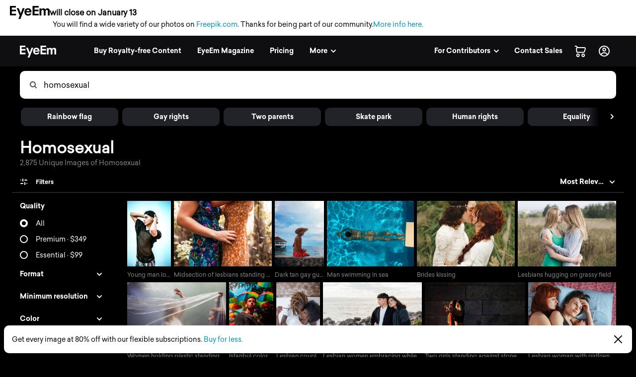

--- FILE ---
content_type: text/html; charset=utf-8
request_url: https://www.eyeem.com/search/pictures/homosexual
body_size: 83014
content:
<!doctype html>
    <html lang="en">
      <head>
        <title data-rh="true">Homosexual pictures | Curated Photography on EyeEm</title>
        <meta charset="utf-8">
        <meta http-equiv="Content-Type" content="text/html; charset=UTF-8">
        <meta http-equiv="X-UA-Compatible" content="IE=Edge"/>
        <meta name="viewport" content="width=device-width, initial-scale=1.0, maximum-scale=1.0, user-scalable=no" />
        <meta name="google" value="notranslate" />
        <link rel="icon" href="/favicon.ico" />
        <meta data-rh="true" name="twitter:title" content="EyeEm"/><meta data-rh="true" property="al:android:package" content="com.baseapp.eyeem"/><meta data-rh="true" property="al:android:app_name" content="EyeEm"/><meta data-rh="true" property="al:ios:app_store_id" content="445638931"/><meta data-rh="true" property="al:ios:app_name" content="EyeEm"/><meta data-rh="true" property="og:site_name" content="EyeEm"/><meta data-rh="true" property="og:url" content="https://www.eyeem.com/search/pictures/homosexual"/><meta data-rh="true" property="og:ttl" content="2419200"/><meta data-rh="true" property="fb:app_id" content="138146182878222"/><meta data-rh="true" property="twitter:site" content="@eyeem"/><meta data-rh="true" property="twitter:app:name:iphone" content="EyeEm"/><meta data-rh="true" property="twitter:app:id:iphone" content="445638931"/><meta data-rh="true" property="twitter:app:name:ipad" content="EyeEm"/><meta data-rh="true" property="twitter:app:id:ipad" content="445638931"/><meta data-rh="true" property="twitter:app:name:googleplay" content="EyeEm"/><meta data-rh="true" property="twitter:app:id:googleplay" content="com.baseapp.eyeem"/><meta data-rh="true" property="msapplication-TileColor" content="#111111"/><meta data-rh="true" property="msapplication-TileImage" content="/node-static/img/appBanner/android@2x.png"/><meta data-rh="true" name="google-site-verification" content="mNC3Covva-oRPz5lcPsuoGPDZEFqdNrHq4X5qPo3Jio"/><meta data-rh="true" property="og:title" content="Homosexual pictures | Curated Photography on EyeEm"/><meta data-rh="true" property="twitter:title" content="Homosexual pictures | Curated Photography on EyeEm"/><meta data-rh="true" name="description" content="Discover unique Homosexual Photography with EyeEm – Find curated visual collections with millions of royalty-free pictures from outstanding photographers."/><meta data-rh="true" property="og:description" content="Discover unique Homosexual Photography with EyeEm – Find curated visual collections with millions of royalty-free pictures from outstanding photographers."/><meta data-rh="true" name="robots" content="index, follow"/><meta data-rh="true" property="og:image" content="https://cdn.eyeem.com/thumb/5b10e5a51bf8e9dfdbba73834a74769722e9342f-1574468168231/640/480"/><link data-rh="true" rel="preload" href="/node-static/fonts/sailec/SailecBold.woff" as="font" type="font/woff" crossOrigin=""/><link data-rh="true" rel="preload" href="/node-static/fonts/sailec/SailecRegular.woff" as="font" type="font/woff" crossOrigin=""/><link data-rh="true" rel="next" href="https://www.eyeem.com/search/pictures/homosexual?page=2"/><link data-rh="true" rel="canonical" href="https://www.eyeem.com/search/pictures/homosexual"/>
        <link rel="stylesheet" type="text/css" href="/node-static/css/client.79f6b3de8115e0d2e6e6.css" />

  
          <link type="text/css" href="/node-static/css/adyen.css" rel="preload" as="style" />

          <link rel="stylesheet" type="text/css" href="/node-static/css/adyen.css" />

        
  
        <style data-styled="ejZfYb hKdntt bqIrWs dfOpYy fnEMXy kKlMvH boStok fhPkiN hATwyF iRRVBe ftavzl faJvFa dMohSR dojRug bpEfpd tzEGr eqzGkr" data-styled-version="4.4.1">
/* sc-component-id: styledText__StyledText-sc-1d7of2u-0 */
.tzEGr{display:block;-webkit-letter-spacing:0px;-moz-letter-spacing:0px;-ms-letter-spacing:0px;letter-spacing:0px;text-align:left;color:#ffffff;fill:#ffffff;text-transform:none;font-size:14px;line-height:22px;-webkit-text-decoration:none;text-decoration:none;margin:0;margin-bottom:11px;margin-top:0px;cursor:pointer;-webkit-transition:color 0.2s ease-out;transition:color 0.2s ease-out;font-weight:300;font-family:"Sailec Regular",sans-serif;} .tzEGr:focus,.tzEGr:hover{color:#cccccc;fill:#cccccc;} .tzEGr:active{color:#cccccc;fill:#cccccc;} .tzEGr:focus{outline:none;} .tzEGr:last-child{margin-bottom:0;} @media (min-width:40.0625em){.tzEGr{font-size:14px;line-height:22px;margin-bottom:11px;margin-top:0px;}} @media (min-width:48.0625em){.tzEGr{font-size:14px;line-height:22px;margin-bottom:11px;margin-top:0px;}} @media (min-width:64.0625em){.tzEGr{font-size:14px;line-height:22px;margin-bottom:11px;margin-top:0px;}}
/* sc-component-id: sc-global-915803901 */
@font-face{font-family:'Sailec Regular';src:url('/node-static/fonts/sailec/SailecRegular.eot?#iefix');src:url('/node-static/fonts/sailec/SailecRegular.eot?#iefix') format('eot'),url('/node-static/fonts/sailec/SailecRegular.woff') format('woff'),url('/node-static/fonts/sailec/SailecRegular.ttf') format('truetype'),url('/node-static/fonts/sailec/SailecRegular.svg#48d599a6-92b5-4d43-a4ac-8959f6971853') format('svg');} @font-face{font-family:'Sailec Bold';src:url('/node-static/fonts/sailec/SailecBold.eot?#iefix');src:url('/node-static/fonts/sailec/SailecBold.eot?#iefix') format('eot'),url('/node-static/fonts/sailec/SailecBold.woff') format('woff'),url('/node-static/fonts/sailec/SailecBold.ttf') format('truetype'),url('/node-static/fonts/sailec/SailecBold.svg#25e09910-ffc3-4fc4-b0d1-db9a95dface8') format('svg');} @font-face{font-family:'Sailec Light';src:url('/node-static/fonts/sailec/sailec-light.eot?#iefix');src:url('/node-static/fonts/sailec/sailec-light.eot?#iefix') format('eot'),url('/node-static/fonts/sailec/sailec-light.woff') format('woff'),url('/node-static/fonts/sailec/sailec-light.ttf') format('truetype'),url('/node-static/fonts/sailec/sailec-light.svg#48d599a6-92b5-4d43-a4ac-8959f6971853') format('svg');} html{line-height:1.15;-webkit-text-size-adjust:100%;} body{margin:0;} h1{font-size:2em;margin:0.67em 0;} hr{box-sizing:content-box;height:0;overflow:visible;} pre{font-family:monospace,monospace;font-size:1em;} a{background-color:transparent;} abbr[title]{border-bottom:none;-webkit-text-decoration:underline;text-decoration:underline;-webkit-text-decoration:underline dotted;text-decoration:underline dotted;} b,strong{font-weight:bolder;} code,kbd,samp{font-family:monospace,monospace;font-size:1em;} small{font-size:80%;} sub,sup{font-size:75%;line-height:0;position:relative;vertical-align:baseline;} sub{bottom:-0.25em;} sup{top:-0.5em;} img{border-style:none;} button,input,optgroup,select,textarea{font-family:inherit;font-size:100%;line-height:1.15;margin:0;} button,input{overflow:visible;} button,select{text-transform:none;} button,[type="button"],[type="reset"],[type="submit"]{-webkit-appearance:button;} button::-moz-focus-inner,[type="button"]::-moz-focus-inner,[type="reset"]::-moz-focus-inner,[type="submit"]::-moz-focus-inner{border-style:none;padding:0;} button:-moz-focusring,[type="button"]:-moz-focusring,[type="reset"]:-moz-focusring,[type="submit"]:-moz-focusring{outline:1px dotted ButtonText;} fieldset{padding:0.35em 0.75em 0.625em;} legend{box-sizing:border-box;color:inherit;display:table;max-width:100%;padding:0;white-space:normal;} progress{vertical-align:baseline;} textarea{overflow:auto;} [type="checkbox"],[type="radio"]{box-sizing:border-box;padding:0;} [type="number"]::-webkit-inner-spin-button,[type="number"]::-webkit-outer-spin-button{height:auto;} [type="search"]{-webkit-appearance:textfield;outline-offset:-2px;} [type="search"]::-webkit-search-decoration{-webkit-appearance:none;} ::-webkit-file-upload-button{-webkit-appearance:button;font:inherit;} details{display:block;} summary{display:list-item;} template{display:none;} [hidden]{display:none;} body{font-family:'Sailec Regular',sans-serif;} *,*:before,*:after{box-sizing:border-box;-webkit-text-decoration:none;text-decoration:none;} *:focus{outline:none;} *{-webkit-tap-highlight-color:transparent;} html{-ms-overflow-style:-ms-autohiding-scrollbar;} body{min-width:320px;-webkit-overflow-scrolling:touch;} html:not([data-wf-domain]) body,#stage nav{-webkit-font-smoothing:antialiased;-moz-osx-font-smoothing:grayscale;} img:-moz-loading{visibility:hidden;} input:-webkit-autofill{-webkit-box-shadow:none;} ul{margin:0;padding:0;list-style-type:none;} .transition_dropdown-enter{-webkit-animation:jKmAUp 0.5s;animation:jKmAUp 0.5s;-webkit-animation-fill-mode:both;animation-fill-mode:both;} .transition_dropdown-exit{opacity:1;-webkit-transition:opacity 0.1s ease,-webkit-transform 0.15s ease;-webkit-transition:opacity 0.1s ease,transform 0.15s ease;transition:opacity 0.1s ease,transform 0.15s ease;-webkit-transform:translateY(0);-ms-transform:translateY(0);transform:translateY(0);} .transition_dropdown-exit.transition_dropdown-exit-active{opacity:0;-webkit-transform:translateY(-44px);-ms-transform:translateY(-44px);transform:translateY(-44px);} .transition_slideUp-enter{opacity:0;-webkit-transform:translateY(100%);-ms-transform:translateY(100%);transform:translateY(100%);} .transition_slideUp-enter.transition_slideUp-enter-active{opacity:1;-webkit-transform:translateY(0%);-ms-transform:translateY(0%);transform:translateY(0%);-webkit-transition:-webkit-transform 200ms ease-in-out,opacity 200ms ease-in-out;-webkit-transition:transform 200ms ease-in-out,opacity 200ms ease-in-out;transition:transform 200ms ease-in-out,opacity 200ms ease-in-out;} .transition_slideUp-exit{opacity:1;-webkit-transform:translateY(0%);-ms-transform:translateY(0%);transform:translateY(0%);} .transition_slideUp-exit.transition_slideUp-exit-active{-webkit-transition:-webkit-transform 200ms ease-in-out,opacity 200ms ease-in-out;-webkit-transition:transform 200ms ease-in-out,opacity 200ms ease-in-out;transition:transform 200ms ease-in-out,opacity 200ms ease-in-out;-webkit-transform:translateY(100%);-ms-transform:translateY(100%);transform:translateY(100%);opacity:0;} #nav-stage{height:0;} #nav-stage nav{position:fixed;top:0;right:0;} @media (min-width:853px){body.closure-banner-shown #nav-stage{height:calc(65px + 56px);}body.closure-banner-shown #nav-stage nav{top:65px;}body.closure-banner-shown .closure-banner{position:fixed;z-index:1001;margin-bottom:0;}} @media (max-width:852px){body.closure-banner-shown #nav-stage{height:auto;}body.closure-banner-shown #nav-stage nav{position:relative;top:0;}body.closure-banner-shown .closure-banner{position:relative;z-index:12;}}
/* sc-component-id: sc-bdVaJa */
.ftavzl:before{position:absolute;top:0;right:0;bottom:0;left:0;z-index:2;content:'';opacity:1;}
/* sc-component-id: sc-cSHVUG */
.ejZfYb{-webkit-flex:1 1 auto;-ms-flex:1 1 auto;flex:1 1 auto;width:calc( 100% - 64px );}
/* sc-component-id: sc-hMqMXs */
.fnEMXy{-webkit-transition:fill 0.2s ease-in-out;transition:fill 0.2s ease-in-out;fill:rgba(0,0,0,.7);width:14px;height:14px;}
/* sc-component-id: sc-eHgmQL */
.dfOpYy{pointer-events:auto;fill:#ffffff;}
/* sc-component-id: sc-jWBwVP */
.dMohSR{max-width:1200px;}
/* sc-component-id: sc-brqgnP */
.faJvFa{background-color:#000000;width:100%;}
/* sc-component-id: sc-jAaTju */
.eqzGkr{width:30px;height:30px;display:-webkit-box;display:-webkit-flex;display:-ms-flexbox;display:flex;-webkit-box-pack:center;-webkit-justify-content:center;-ms-flex-pack:center;justify-content:center;-webkit-align-items:center;-webkit-box-align:center;-ms-flex-align:center;align-items:center;margin-right:12px;}
/* sc-component-id: sc-jDwBTQ */
.dojRug{margin:0;text-overflow:ellipsis;overflow:hidden;white-space:nowrap;padding:0 12px 12px 0;} @media (min-width:1025px){.dojRug{padding:12px;}}.bpEfpd{margin-right:16px;font-size:12px;margin-bottom:0;margin:0;text-overflow:ellipsis;overflow:hidden;white-space:nowrap;padding:0 12px 12px 0;} @media (min-width:1025px){.bpEfpd{padding:12px;}}
/* sc-component-id: sc-fBuWsC */
.bqIrWs{display:-webkit-box;display:-webkit-flex;display:-ms-flexbox;display:flex;margin-top:2px;}
/* sc-component-id: sc-dVhcbM */
.hKdntt{position:relative;display:-webkit-box;display:-webkit-flex;display:-ms-flexbox;display:flex;-webkit-box-pack:justify;-webkit-justify-content:space-between;-ms-flex-pack:justify;justify-content:space-between;top:0;z-index:11;margin-bottom:0;height:64px;background-color:#111111;display:-webkit-box;display:-webkit-flex;display:-ms-flexbox;display:flex;height:64px;-webkit-box-pack:justify;-webkit-justify-content:space-between;-ms-flex-pack:justify;justify-content:space-between;left:0;margin-bottom:0;position:relative;top:0;-webkit-transition:background-color 0.2s ease-in,left 0.2s ease-in;transition:background-color 0.2s ease-in,left 0.2s ease-in;z-index:11;} @media (min-width:641px){.hKdntt{left:0;position:relative;top:0;right:0;}}
/* sc-component-id: sc-bbmXgH */
.iRRVBe > div{overflow:hidden !important;}
/* sc-component-id: sc-gGBfsJ */
.hATwyF{position:relative;}
/* sc-component-id: sc-jnlKLf */
.boStok{top:0;} .boStok.search_sidebar-sticky{position:fixed;top:64px;left:0px;bottom:0;overflow:scroll;}
/* sc-component-id: sc-fYxtnH */
.kKlMvH{position:relative;float:left;}</style><style data-styled="jKmAUp" data-styled-version="4.4.1">
/* sc-component-id: sc-keyframes-jKmAUp */
@-webkit-keyframes jKmAUp{0%{opacity:0;-webkit-transform:translateY(-45px);-ms-transform:translateY(-45px);transform:translateY(-45px);}25%{opacity:1;-webkit-transform:translateY(3px);-ms-transform:translateY(3px);transform:translateY(3px);}80%{-webkit-transform:translateY(0);-ms-transform:translateY(0);transform:translateY(0);}} @keyframes jKmAUp{0%{opacity:0;-webkit-transform:translateY(-45px);-ms-transform:translateY(-45px);transform:translateY(-45px);}25%{opacity:1;-webkit-transform:translateY(3px);-ms-transform:translateY(3px);transform:translateY(3px);}80%{-webkit-transform:translateY(0);-ms-transform:translateY(0);transform:translateY(0);}}</style>
        
        <script type="text/javascript">
          window.dataLayer = [{"pageInstanceID":"desktop.search-photo.production","page":{"pageStatus":"loggedOut","pageName":"search-photo","destinationURL":"/search/pictures/homosexual","referringURL":"https://www.eyeem.com","sysEnv":"desktop","version":"1.0","language":"en","geoRegion":"US","category":{"primaryCategory":"community","subCategory1":"search-photo"},"searchTermApi":"","pageOption":"pageIndex=1","contentOwner":"unknown"},"user":{"profile":{"profileInfo":{"profileId":"","userName":"","marketContributor":"unknown"}},"experiments":{}}}];
        </script>
      </head>

       <body class="search search-pictures pictures-homosexual">
        <noscript><iframe src="//www.googletagmanager.com/ns.html?id=GTM-KD7F4V" height="0" width="0" style="display:none;visibility:hidden"></iframe></noscript>
    <script>(function(w,d,s,l,i){w[l]=w[l]||[];w[l].push({'gtm.start':
    new Date().getTime(),event:'gtm.js'});var f=d.getElementsByTagName(s)[0],
    j=d.createElement(s),dl=l!='dataLayer'?'&l='+l:'';j.async=true;j.src=
    '//www.googletagmanager.com/gtm.js?id='+i+dl;f.parentNode.insertBefore(j,f);
    })(window,document,'script','dataLayer','GTM-KD7F4V');</script><noscript><iframe src="//www.googletagmanager.com/ns.html?id=GTM-K8F7SRP9" height="0" width="0" style="display:none;visibility:hidden"></iframe></noscript>
    <script>(function(w,d,s,l,i){w[l]=w[l]||[];w[l].push({'gtm.start':
    new Date().getTime(),event:'gtm.js'});var f=d.getElementsByTagName(s)[0],
    j=d.createElement(s),dl=l!='dataLayer'?'&l='+l:'';j.async=true;j.src=
    '//www.googletagmanager.com/gtm.js?id='+i+dl;f.parentNode.insertBefore(j,f);
    })(window,document,'script','dataLayer','GTM-K8F7SRP9');</script>
        <div id="stage">
<style data-styled="ejZfYb hKdntt bqIrWs dfOpYy fnEMXy kKlMvH boStok fhPkiN hATwyF iRRVBe ftavzl faJvFa dMohSR dojRug bpEfpd tzEGr eqzGkr" data-styled-version="4.4.1" data-styled-streamed="true">
/* sc-component-id: styledText__StyledText-sc-1d7of2u-0 */
.tzEGr{display:block;-webkit-letter-spacing:0px;-moz-letter-spacing:0px;-ms-letter-spacing:0px;letter-spacing:0px;text-align:left;color:#ffffff;fill:#ffffff;text-transform:none;font-size:14px;line-height:22px;-webkit-text-decoration:none;text-decoration:none;margin:0;margin-bottom:11px;margin-top:0px;cursor:pointer;-webkit-transition:color 0.2s ease-out;transition:color 0.2s ease-out;font-weight:300;font-family:"Sailec Regular",sans-serif;} .tzEGr:focus,.tzEGr:hover{color:#cccccc;fill:#cccccc;} .tzEGr:active{color:#cccccc;fill:#cccccc;} .tzEGr:focus{outline:none;} .tzEGr:last-child{margin-bottom:0;} @media (min-width:40.0625em){.tzEGr{font-size:14px;line-height:22px;margin-bottom:11px;margin-top:0px;}} @media (min-width:48.0625em){.tzEGr{font-size:14px;line-height:22px;margin-bottom:11px;margin-top:0px;}} @media (min-width:64.0625em){.tzEGr{font-size:14px;line-height:22px;margin-bottom:11px;margin-top:0px;}}
/* sc-component-id: sc-global-915803901 */
@font-face{font-family:'Sailec Regular';src:url('/node-static/fonts/sailec/SailecRegular.eot?#iefix');src:url('/node-static/fonts/sailec/SailecRegular.eot?#iefix') format('eot'),url('/node-static/fonts/sailec/SailecRegular.woff') format('woff'),url('/node-static/fonts/sailec/SailecRegular.ttf') format('truetype'),url('/node-static/fonts/sailec/SailecRegular.svg#48d599a6-92b5-4d43-a4ac-8959f6971853') format('svg');} @font-face{font-family:'Sailec Bold';src:url('/node-static/fonts/sailec/SailecBold.eot?#iefix');src:url('/node-static/fonts/sailec/SailecBold.eot?#iefix') format('eot'),url('/node-static/fonts/sailec/SailecBold.woff') format('woff'),url('/node-static/fonts/sailec/SailecBold.ttf') format('truetype'),url('/node-static/fonts/sailec/SailecBold.svg#25e09910-ffc3-4fc4-b0d1-db9a95dface8') format('svg');} @font-face{font-family:'Sailec Light';src:url('/node-static/fonts/sailec/sailec-light.eot?#iefix');src:url('/node-static/fonts/sailec/sailec-light.eot?#iefix') format('eot'),url('/node-static/fonts/sailec/sailec-light.woff') format('woff'),url('/node-static/fonts/sailec/sailec-light.ttf') format('truetype'),url('/node-static/fonts/sailec/sailec-light.svg#48d599a6-92b5-4d43-a4ac-8959f6971853') format('svg');} html{line-height:1.15;-webkit-text-size-adjust:100%;} body{margin:0;} h1{font-size:2em;margin:0.67em 0;} hr{box-sizing:content-box;height:0;overflow:visible;} pre{font-family:monospace,monospace;font-size:1em;} a{background-color:transparent;} abbr[title]{border-bottom:none;-webkit-text-decoration:underline;text-decoration:underline;-webkit-text-decoration:underline dotted;text-decoration:underline dotted;} b,strong{font-weight:bolder;} code,kbd,samp{font-family:monospace,monospace;font-size:1em;} small{font-size:80%;} sub,sup{font-size:75%;line-height:0;position:relative;vertical-align:baseline;} sub{bottom:-0.25em;} sup{top:-0.5em;} img{border-style:none;} button,input,optgroup,select,textarea{font-family:inherit;font-size:100%;line-height:1.15;margin:0;} button,input{overflow:visible;} button,select{text-transform:none;} button,[type="button"],[type="reset"],[type="submit"]{-webkit-appearance:button;} button::-moz-focus-inner,[type="button"]::-moz-focus-inner,[type="reset"]::-moz-focus-inner,[type="submit"]::-moz-focus-inner{border-style:none;padding:0;} button:-moz-focusring,[type="button"]:-moz-focusring,[type="reset"]:-moz-focusring,[type="submit"]:-moz-focusring{outline:1px dotted ButtonText;} fieldset{padding:0.35em 0.75em 0.625em;} legend{box-sizing:border-box;color:inherit;display:table;max-width:100%;padding:0;white-space:normal;} progress{vertical-align:baseline;} textarea{overflow:auto;} [type="checkbox"],[type="radio"]{box-sizing:border-box;padding:0;} [type="number"]::-webkit-inner-spin-button,[type="number"]::-webkit-outer-spin-button{height:auto;} [type="search"]{-webkit-appearance:textfield;outline-offset:-2px;} [type="search"]::-webkit-search-decoration{-webkit-appearance:none;} ::-webkit-file-upload-button{-webkit-appearance:button;font:inherit;} details{display:block;} summary{display:list-item;} template{display:none;} [hidden]{display:none;} body{font-family:'Sailec Regular',sans-serif;} *,*:before,*:after{box-sizing:border-box;-webkit-text-decoration:none;text-decoration:none;} *:focus{outline:none;} *{-webkit-tap-highlight-color:transparent;} html{-ms-overflow-style:-ms-autohiding-scrollbar;} body{min-width:320px;-webkit-overflow-scrolling:touch;} html:not([data-wf-domain]) body,#stage nav{-webkit-font-smoothing:antialiased;-moz-osx-font-smoothing:grayscale;} img:-moz-loading{visibility:hidden;} input:-webkit-autofill{-webkit-box-shadow:none;} ul{margin:0;padding:0;list-style-type:none;} .transition_dropdown-enter{-webkit-animation:jKmAUp 0.5s;animation:jKmAUp 0.5s;-webkit-animation-fill-mode:both;animation-fill-mode:both;} .transition_dropdown-exit{opacity:1;-webkit-transition:opacity 0.1s ease,-webkit-transform 0.15s ease;-webkit-transition:opacity 0.1s ease,transform 0.15s ease;transition:opacity 0.1s ease,transform 0.15s ease;-webkit-transform:translateY(0);-ms-transform:translateY(0);transform:translateY(0);} .transition_dropdown-exit.transition_dropdown-exit-active{opacity:0;-webkit-transform:translateY(-44px);-ms-transform:translateY(-44px);transform:translateY(-44px);} .transition_slideUp-enter{opacity:0;-webkit-transform:translateY(100%);-ms-transform:translateY(100%);transform:translateY(100%);} .transition_slideUp-enter.transition_slideUp-enter-active{opacity:1;-webkit-transform:translateY(0%);-ms-transform:translateY(0%);transform:translateY(0%);-webkit-transition:-webkit-transform 200ms ease-in-out,opacity 200ms ease-in-out;-webkit-transition:transform 200ms ease-in-out,opacity 200ms ease-in-out;transition:transform 200ms ease-in-out,opacity 200ms ease-in-out;} .transition_slideUp-exit{opacity:1;-webkit-transform:translateY(0%);-ms-transform:translateY(0%);transform:translateY(0%);} .transition_slideUp-exit.transition_slideUp-exit-active{-webkit-transition:-webkit-transform 200ms ease-in-out,opacity 200ms ease-in-out;-webkit-transition:transform 200ms ease-in-out,opacity 200ms ease-in-out;transition:transform 200ms ease-in-out,opacity 200ms ease-in-out;-webkit-transform:translateY(100%);-ms-transform:translateY(100%);transform:translateY(100%);opacity:0;} #nav-stage{height:0;} #nav-stage nav{position:fixed;top:0;right:0;} @media (min-width:853px){body.closure-banner-shown #nav-stage{height:calc(65px + 56px);}body.closure-banner-shown #nav-stage nav{top:65px;}body.closure-banner-shown .closure-banner{position:fixed;z-index:1001;margin-bottom:0;}} @media (max-width:852px){body.closure-banner-shown #nav-stage{height:auto;}body.closure-banner-shown #nav-stage nav{position:relative;top:0;}body.closure-banner-shown .closure-banner{position:relative;z-index:12;}}
/* sc-component-id: sc-bdVaJa */
.ftavzl:before{position:absolute;top:0;right:0;bottom:0;left:0;z-index:2;content:'';opacity:1;}
/* sc-component-id: sc-cSHVUG */
.ejZfYb{-webkit-flex:1 1 auto;-ms-flex:1 1 auto;flex:1 1 auto;width:calc( 100% - 64px );}
/* sc-component-id: sc-hMqMXs */
.fnEMXy{-webkit-transition:fill 0.2s ease-in-out;transition:fill 0.2s ease-in-out;fill:rgba(0,0,0,.7);width:14px;height:14px;}
/* sc-component-id: sc-eHgmQL */
.dfOpYy{pointer-events:auto;fill:#ffffff;}
/* sc-component-id: sc-jWBwVP */
.dMohSR{max-width:1200px;}
/* sc-component-id: sc-brqgnP */
.faJvFa{background-color:#000000;width:100%;}
/* sc-component-id: sc-jAaTju */
.eqzGkr{width:30px;height:30px;display:-webkit-box;display:-webkit-flex;display:-ms-flexbox;display:flex;-webkit-box-pack:center;-webkit-justify-content:center;-ms-flex-pack:center;justify-content:center;-webkit-align-items:center;-webkit-box-align:center;-ms-flex-align:center;align-items:center;margin-right:12px;}
/* sc-component-id: sc-jDwBTQ */
.dojRug{margin:0;text-overflow:ellipsis;overflow:hidden;white-space:nowrap;padding:0 12px 12px 0;} @media (min-width:1025px){.dojRug{padding:12px;}}.bpEfpd{margin-right:16px;font-size:12px;margin-bottom:0;margin:0;text-overflow:ellipsis;overflow:hidden;white-space:nowrap;padding:0 12px 12px 0;} @media (min-width:1025px){.bpEfpd{padding:12px;}}
/* sc-component-id: sc-fBuWsC */
.bqIrWs{display:-webkit-box;display:-webkit-flex;display:-ms-flexbox;display:flex;margin-top:2px;}
/* sc-component-id: sc-dVhcbM */
.hKdntt{position:relative;display:-webkit-box;display:-webkit-flex;display:-ms-flexbox;display:flex;-webkit-box-pack:justify;-webkit-justify-content:space-between;-ms-flex-pack:justify;justify-content:space-between;top:0;z-index:11;margin-bottom:0;height:64px;background-color:#111111;display:-webkit-box;display:-webkit-flex;display:-ms-flexbox;display:flex;height:64px;-webkit-box-pack:justify;-webkit-justify-content:space-between;-ms-flex-pack:justify;justify-content:space-between;left:0;margin-bottom:0;position:relative;top:0;-webkit-transition:background-color 0.2s ease-in,left 0.2s ease-in;transition:background-color 0.2s ease-in,left 0.2s ease-in;z-index:11;} @media (min-width:641px){.hKdntt{left:0;position:relative;top:0;right:0;}}
/* sc-component-id: sc-bbmXgH */
.iRRVBe > div{overflow:hidden !important;}
/* sc-component-id: sc-gGBfsJ */
.hATwyF{position:relative;}
/* sc-component-id: sc-jnlKLf */
.boStok{top:0;} .boStok.search_sidebar-sticky{position:fixed;top:64px;left:0px;bottom:0;overflow:scroll;}
/* sc-component-id: sc-fYxtnH */
.kKlMvH{position:relative;float:left;}</style><style data-styled="jKmAUp" data-styled-version="4.4.1" data-styled-streamed="true">
/* sc-component-id: sc-keyframes-jKmAUp */
@-webkit-keyframes jKmAUp{0%{opacity:0;-webkit-transform:translateY(-45px);-ms-transform:translateY(-45px);transform:translateY(-45px);}25%{opacity:1;-webkit-transform:translateY(3px);-ms-transform:translateY(3px);transform:translateY(3px);}80%{-webkit-transform:translateY(0);-ms-transform:translateY(0);transform:translateY(0);}} @keyframes jKmAUp{0%{opacity:0;-webkit-transform:translateY(-45px);-ms-transform:translateY(-45px);transform:translateY(-45px);}25%{opacity:1;-webkit-transform:translateY(3px);-ms-transform:translateY(3px);transform:translateY(3px);}80%{-webkit-transform:translateY(0);-ms-transform:translateY(0);transform:translateY(0);}}</style><div class="reactRoot"><div><style data-emotion="css 13udsys">.css-13udsys{height:100%;}</style><style data-emotion="css oltb8n">.css-oltb8n{-webkit-box-pack:stretch;-ms-flex-pack:stretch;-webkit-justify-content:stretch;justify-content:stretch;-webkit-flex-direction:row;-ms-flex-direction:row;flex-direction:row;height:100%;}</style><style data-emotion="css 1gl51ee">.css-1gl51ee{box-sizing:border-box;margin:0;min-width:0;display:-webkit-box;display:-webkit-flex;display:-ms-flexbox;display:flex;-webkit-box-pack:stretch;-ms-flex-pack:stretch;-webkit-justify-content:stretch;justify-content:stretch;-webkit-flex-direction:row;-ms-flex-direction:row;flex-direction:row;height:100%;}</style><div class="e121ggd60 css-1gl51ee"><div class="sc-cSHVUG ejZfYb css-13wylk3 eqclr3s0"><style data-emotion="css 1g9tb01">.css-1g9tb01{background:#ffffff;background-color:#ffffff;padding:12px 20px;position:-webkit-sticky;position:sticky;top:0;left:0;right:0;width:100%;z-index:12;box-sizing:border-box;margin:0;margin-bottom:-1px;display:block;}</style><div class="closure-banner css-1g9tb01 etd6ph13"><style data-emotion="css 14iuswm">.css-14iuswm{display:-webkit-box;display:-webkit-flex;display:-ms-flexbox;display:flex;-webkit-flex-direction:column;-ms-flex-direction:column;flex-direction:column;gap:2px;font-size:14px;line-height:1.5;color:#000;max-width:1400px;}</style><div class="css-14iuswm etd6ph12"><style data-emotion="css 1pi78hi">.css-1pi78hi{display:-webkit-box;display:-webkit-flex;display:-ms-flexbox;display:flex;-webkit-align-items:center;-webkit-box-align:center;-ms-flex-align:center;align-items:center;gap:6px;}</style><div class="css-1pi78hi etd6ph11"><svg width="80" height="27" viewBox="0 0 80 27" fill="none" xmlns="http://www.w3.org/2000/svg" style="width:80px;height:27px;flex-shrink:0"><path d="M25.646 4.6137L21.7995 15.0685L17.7819 4.6137H13.657L19.7885 19.3973L17.0236 26.3014H21.0499L23.8499 19.0553L29.589 4.61151H25.646V4.6137ZM3.8663 3.36438H12.0964V0H0V19.0718H12.2225V15.7074H3.8663V10.7211H12.2225V7.47836H3.8663V3.36438ZM42.0986 7.33918C41.4521 6.38575 40.6367 5.68438 39.6471 5.24274C38.6575 4.8 37.5452 4.57863 36.3112 4.57863C34.2323 4.57863 32.5414 5.23397 31.2373 6.54356C29.9353 7.85534 29.2833 9.73918 29.2833 12.1951C29.2833 14.8142 30.0066 16.7079 31.4499 17.8718C32.8932 19.0334 34.5578 19.6142 36.4471 19.6142C38.7332 19.6142 40.5129 18.9129 41.7841 17.5342C42.5994 16.6663 43.0586 15.8301 43.1584 14.9589H39.3721C39.2078 15.3483 38.9449 15.6883 38.6093 15.9452C38.0789 16.3803 37.3929 16.6027 36.549 16.6027C35.7512 16.6027 35.0696 16.4307 34.5041 16.0745C33.5726 15.5025 33.0773 14.4592 33.0203 13.0882H43.3523C43.3699 11.8422 43.3304 10.9249 43.2296 10.2718C43.0564 9.16164 42.6795 8.18301 42.1008 7.33918H42.0986ZM33.1101 10.594C33.2449 9.72274 33.5748 8.96329 34.0986 8.42411C34.6225 7.88274 35.3589 7.62411 36.3123 7.62411C37.189 7.62411 37.92 7.86192 38.5118 8.37151C39.1036 8.88 39.4323 9.59671 39.5014 10.594H33.1101ZM79.8685 8.25973C79.7304 7.53863 79.4608 6.93151 79.0619 6.43726C78.5688 5.83014 78.0164 5.40493 77.4093 5.16164C76.8222 4.92375 76.1951 4.80025 75.5616 4.79781C74.6247 4.79781 73.7753 4.99288 73.0115 5.38301C72.2915 5.77315 71.6877 6.38466 71.2033 7.21753C70.9466 6.55477 70.5253 5.96831 69.9792 5.51342C69.3107 5.03781 68.434 4.7989 67.349 4.7989C66.2049 4.7989 65.2625 5.07616 64.5436 5.63178C64.1337 5.94411 63.7293 6.46904 63.2307 7.20548V5.11233H59.6142V19.3205H63.3556V10.7551C63.3556 9.98356 63.4805 9.40274 63.6811 9.0126C64.0427 8.32767 64.766 7.98466 65.8258 7.98466C66.7375 7.98466 67.3732 8.32767 67.6855 9.0126C67.8586 9.39397 67.9704 10.0055 67.9704 10.846V19.3205H71.7107V10.846C71.7107 10.2137 71.7896 9.67123 71.989 9.22082C72.3814 8.37041 73.0784 7.9463 74.1019 7.9463C74.9863 7.9463 75.6033 8.27507 75.9321 8.93589C76.1074 9.28219 76.2016 9.72493 76.2016 10.2619V19.3216H79.9737L80 10.3671C80 9.44877 79.9562 8.73425 79.8685 8.25863V8.25973ZM49.3874 3.36438H57.7436V0H45.5233V19.0718H57.8707V15.7074H49.3885V10.7211H57.8707V7.47836H49.3885L49.3874 3.36438Z" fill="black"></path></svg><span style="font-weight:700;font-size:16px">will close on January 13</span></div><style data-emotion="css 105bis4">.css-105bis4{display:-webkit-box;display:-webkit-flex;display:-ms-flexbox;display:flex;-webkit-align-items:center;-webkit-box-align:center;-ms-flex-align:center;align-items:center;gap:4px;-webkit-box-flex-wrap:wrap;-webkit-flex-wrap:wrap;-ms-flex-wrap:wrap;flex-wrap:wrap;margin-left:86px;}</style><div class="css-105bis4 etd6ph10"><span>You will find a wide variety of our photos on <a href="https://www.freepik.com" style="color:#0091b0;text-decoration:none">Freepik.com</a>. Thanks for being part of our community.</span> <a href="https://support.freepik.com/s/article/EyeEm-closure?language=en_US" target="_blank" style="color:#0091b0;text-decoration:none">More info here.</a></div></div></div><style data-emotion="css-global k7zd1o"></style><style data-emotion="css dw3vlk">.css-dw3vlk{background-color:#0F0F11!important;padding-left:20px;padding-right:20px;width:100%;}.css-dw3vlk:after{position:absolute;content:'';height:1px;width:100%;-webkit-transition:background-color 0.2s ease;transition:background-color 0.2s ease;background-color:black;bottom:0;left:0;}@media (min-width: 641px){.css-dw3vlk{padding-left:32px;padding-right:32px;}}@media (min-width: 1025px){.css-dw3vlk{padding-left:40px;padding-right:40px;}}</style><nav class="sc-dVhcbM hKdntt css-dw3vlk eldzdcy2"><style data-emotion="css 1iff5yk">.css-1iff5yk{-webkit-align-items:center;-webkit-box-align:center;-ms-flex-align:center;align-items:center;-webkit-box-pack:justify;-webkit-justify-content:space-between;justify-content:space-between;width:100%;}</style><style data-emotion="css 1q0t0ec">.css-1q0t0ec{box-sizing:border-box;margin:0;min-width:0;display:-webkit-box;display:-webkit-flex;display:-ms-flexbox;display:flex;-webkit-align-items:center;-webkit-box-align:center;-ms-flex-align:center;align-items:center;-webkit-box-pack:justify;-webkit-justify-content:space-between;justify-content:space-between;width:100%;}</style><div class="css-1q0t0ec"><style data-emotion="css s5xdrg">.css-s5xdrg{display:-webkit-box;display:-webkit-flex;display:-ms-flexbox;display:flex;-webkit-align-items:center;-webkit-box-align:center;-ms-flex-align:center;align-items:center;}</style><ul class="css-s5xdrg eldzdcy0"><li><style data-emotion="css 1fseii7">.css-1fseii7{margin-right:4px;}@media screen and (min-width: 641px){.css-1fseii7{margin-right:4px;}}@media screen and (min-width: 769px){.css-1fseii7{margin-right:4px;}}@media screen and (min-width: 1025px){.css-1fseii7{margin-right:64px;}}</style><div class="css-1fseii7 eqclr3s0"><a href="/" class="sc-fBuWsC bqIrWs"><svg class="sc-eHgmQL dfOpYy" width="73" height="24" viewBox="0 0 73 24" data-test-id="TEST_EYEEMLOGO"><path d="M23.402 4.21l-3.51 9.54-3.666-9.54h-3.764l5.595 13.49-2.523 6.3h3.674l2.555-6.612L27 4.208h-3.598zM3.528 3.07h7.51V0H0v17.403h11.153v-3.07H3.528v-4.55h7.625V6.824H3.528V3.07zm34.887 3.627c-.59-.87-1.334-1.51-2.237-1.913-.903-.404-1.918-.606-3.044-.606-1.897 0-3.44.598-4.63 1.793-1.188 1.197-1.783 2.916-1.783 5.157 0 2.39.66 4.118 1.977 5.18 1.317 1.06 2.836 1.59 4.56 1.59 2.086 0 3.71-.64 4.87-1.898.744-.792 1.163-1.555 1.254-2.35h-3.455c-.202.454-.433.687-.696.9-.484.397-1.11.6-1.88.6-.728 0-1.35-.157-1.866-.482-.85-.522-1.302-1.474-1.354-2.725h9.428c.016-1.137-.02-1.974-.112-2.57-.158-1.013-.502-1.906-1.03-2.676 0 0 .528.77 0 0zm-8.202 2.97c.123-.795.424-1.488.902-1.98.478-.494 1.15-.73 2.02-.73.8 0 1.467.217 2.007.682.54.464.84 1.118.903 2.028h-5.832zm42.667-2.13c-.126-.658-.372-1.212-.736-1.663-.45-.554-.954-.942-1.508-1.164-.554-.22-1.116-.332-1.686-.332-.855 0-1.63.178-2.327.534-.657.356-1.208.914-1.65 1.674-.255-.633-.627-1.152-1.117-1.555-.61-.434-1.41-.652-2.4-.652-1.044 0-1.904.253-2.56.76-.374.285-.743.764-1.198 1.436v-1.91h-3.3V17.63h3.414V9.814c0-.704.114-1.234.297-1.59.33-.625.99-.938 1.957-.938.832 0 1.412.313 1.697.938.158.348.26.906.26 1.673v7.733h3.413V9.897c0-.577.072-1.072.254-1.483.358-.776.994-1.163 1.928-1.163.807 0 1.37.3 1.67.903.16.316.246.72.246 1.21v8.267h3.442L73 9.46c0-.838-.04-1.49-.12-1.924 0 0 .08.435 0 0zM45.066 3.07h7.625V0H41.54v17.403h11.267v-3.07h-7.74v-4.55h7.74V6.824h-7.74V3.07z"></path></svg></a></div></li><style data-emotion="css 1fwa19o">.css-1fwa19o{display:none;}@media (min-width: 1025px){.css-1fwa19o{display:block;}}</style><li class="css-1fwa19o edrdl312"><style data-emotion="css 15o2jz1">.css-15o2jz1{margin-right:8px;}</style><div class="css-15o2jz1 eqclr3s0"><style data-emotion="css 5yde8d">.css-5yde8d{display:block;-webkit-flex:auto;-ms-flex:auto;flex:auto;padding:8px 12px;border-radius:10px;line-height:1!important;-webkit-transition:background-color 0.2s ease-in-out;transition:background-color 0.2s ease-in-out;}.css-5yde8d:hover{background-color:rgba(61, 61, 73, 0.72);opacity:1;}</style><a href="/" class="css-5yde8d eldzdcy3"><style data-emotion="css 80n75k">.css-80n75k{line-height:24px;white-space:nowrap;}</style><style data-emotion="css 10uy2bl">.css-10uy2bl{font-family:"Sailec Bold",sans-serif;color:#FFF;margin:0;font-size:14px;line-height:1.5;line-height:24px;white-space:nowrap;}</style><style data-emotion="css 1nhr3xp">.css-1nhr3xp{font-family:"Sailec Bold",sans-serif;color:#FFF;margin:0;font-size:14px;line-height:1.5;line-height:24px;white-space:nowrap;}</style><span class="eldzdcy4 css-1nhr3xp eulhdfc0">Buy Royalty-free Content</span></a></div></li><li class="css-1fwa19o edrdl312"><div class="css-15o2jz1 eqclr3s0"><a href="/magazine" class="css-5yde8d eldzdcy3"><style data-emotion="css bjn8wh">.css-bjn8wh{position:relative;}</style><style data-emotion="css 8zzm0r">.css-8zzm0r{position:relative;}</style><style data-emotion="css j27r24">.css-j27r24{position:relative;}</style><div class="edrdl313 css-j27r24 eqclr3s0"><span class="eldzdcy4 css-1nhr3xp eulhdfc0">EyeEm Magazine</span></div></a></div></li><li class="css-1fwa19o edrdl312"><div class="css-15o2jz1 eqclr3s0"><a href="/market/pricing" class="css-5yde8d eldzdcy3"><span class="eldzdcy4 css-1nhr3xp eulhdfc0">Pricing</span></a></div></li><li class="css-1fwa19o edrdl312"><div class="css-13wylk3 eqclr3s0"><style data-emotion="css-global 1b3gq4c">:root{--reach-menu-button:1;}[data-reach-menu]{display:block;position:absolute;}[data-reach-menu-list],[data-reach-menu-items]{display:block;white-space:nowrap;outline:none;}[data-reach-menu-item]{border-radius:10px;display:block;white-space:normal;cursor:pointer;display:block;color:inherit;font:inherit;-webkit-text-decoration:initial;text-decoration:initial;}[data-selected]{box-shadow:0 0 0 2px #00839E;}[data-reach-menu-item]:hover{box-shadow:none;}[data-reach-menu-popover]{min-width:240px;}[data-reach-menu-popover][hidden]{display:none;}</style><style data-emotion="css 1kadn9s">.css-1kadn9s{padding-top:0;padding-bottom:0;padding-left:0;padding-right:0;}</style><style data-emotion="css ihfzu0">.css-ihfzu0{width:100%;padding-top:0;padding-bottom:0;padding-left:0;padding-right:0;}.css-ihfzu0:focus{outline:'none',box-shadow:0 0 0 2px #00839E;}.css-ihfzu0:focus:active,.css-ihfzu0:focus:hover{outline:none;}.css-ihfzu0:active{-webkit-transform:none;-moz-transform:none;-ms-transform:none;transform:none;}</style><style data-emotion="css 1ie70ss">.css-1ie70ss{border:none;border-radius:10px;font-family:"Sailec Bold",sans-serif;font-size:14px;line-height:24px;padding:8px 12px;outline:none;cursor:pointer;-webkit-transition:all 150ms ease-in,-webkit-transform 80ms ease-in;transition:all 150ms ease-in,transform 80ms ease-in;color:#FFF;background-color:rgba(61, 61, 73, 0);width:100%;padding-top:0;padding-bottom:0;padding-left:0;padding-right:0;}.css-1ie70ss::-moz-focus-inner{border:0;}.css-1ie70ss:active{-webkit-transform:scale(.96);-moz-transform:scale(.96);-ms-transform:scale(.96);transform:scale(.96);box-shadow:none;}.css-1ie70ss:disabled{opacity:0.5;cursor:auto;pointer-events:none;}.css-1ie70ss:focus{outline:none;box-shadow:0 0 0 2px #00839E;}.css-1ie70ss:focus{outline:'none',box-shadow:0 0 0 2px #00839E;}.css-1ie70ss:focus:active,.css-1ie70ss:focus:hover{outline:none;}.css-1ie70ss:active{-webkit-transform:none;-moz-transform:none;-ms-transform:none;transform:none;}</style><button class="e1q29okj2 css-1ie70ss" type="button" aria-controls="menu" aria-haspopup="true" data-reach-menu-button=""><style data-emotion="css imn7e0">.css-imn7e0{font-weight:400;padding:8px 12px;border-radius:10px;-webkit-transition:background-color 0.2s ease-in-out;transition:background-color 0.2s ease-in-out;}.css-imn7e0:hover{background-color:rgba(61, 61, 73, 0.72);}</style><style data-emotion="css 8703x3">.css-8703x3{-webkit-align-items:center;-webkit-box-align:center;-ms-flex-align:center;align-items:center;-webkit-box-pack:justify;-webkit-justify-content:space-between;justify-content:space-between;font-weight:400;padding:8px 12px;border-radius:10px;-webkit-transition:background-color 0.2s ease-in-out;transition:background-color 0.2s ease-in-out;}.css-8703x3:hover{background-color:rgba(61, 61, 73, 0.72);}</style><style data-emotion="css 80sfwr">.css-80sfwr{box-sizing:border-box;margin:0;min-width:0;display:-webkit-box;display:-webkit-flex;display:-ms-flexbox;display:flex;-webkit-align-items:center;-webkit-box-align:center;-ms-flex-align:center;align-items:center;-webkit-box-pack:justify;-webkit-justify-content:space-between;justify-content:space-between;font-weight:400;padding:8px 12px;border-radius:10px;-webkit-transition:background-color 0.2s ease-in-out;transition:background-color 0.2s ease-in-out;}.css-80sfwr:hover{background-color:rgba(61, 61, 73, 0.72);}</style><div class="edrdl316 css-80sfwr"><span class="eldzdcy4 css-1nhr3xp eulhdfc0">More</span><style data-emotion="css 18a0jkw">.css-18a0jkw{margin-left:4px;}</style><div class="css-18a0jkw eqclr3s0"><style data-emotion="css 8oysku">.css-8oysku{display:block;}</style><style data-emotion="css 1ipwvr6">.css-1ipwvr6{-webkit-transition:-webkit-transform 0.1s ease;transition:transform 0.1s ease;-webkit-transform:rotate(0deg);-moz-transform:rotate(0deg);-ms-transform:rotate(0deg);transform:rotate(0deg);display:block;}</style><svg width="16" height="16" viewBox="0 0 16 16" rotate="down" class="css-1ipwvr6 evptm7z0"><path d="M3.293 5.281a.999.999 0 011.414 0L8 8.574l3.293-3.293a1 1 0 111.414 1.414l-4 4a1 1 0 01-1.414 0l-4-4a1 1 0 010-1.414z" fill="#FFF"></path></svg></div></div></button><div data-reach-menu="" data-reach-menu-popover="" hidden=""><style data-emotion="css 10g7hpy">.css-10g7hpy{color:#FFF;border-radius:10px;z-index:101;position:relative;padding:8px;margin-top:8px;background-color:#141417;max-width:264px;min-width:100%;}</style><div role="menu" tabindex="-1" class="css-10g7hpy ehow39g1" data-reach-menu-items="" id="menu"><a role="menuitem" tabindex="-1" href="/story" data-reach-menu-link="" data-reach-menu-item="" data-selected="" data-valuetext=""><style data-emotion="css brq6kf">.css-brq6kf{border-radius:10px;}.css-brq6kf:hover{background-color:rgba(61, 61, 73, 0.56);background-color:rgba(61, 61, 73, 0.72);}</style><style data-emotion="css nh2kcn">.css-nh2kcn{border-radius:10px;}.css-nh2kcn:hover{background-color:rgba(61, 61, 73, 0.56);background-color:rgba(61, 61, 73, 0.72);}</style><style data-emotion="css mw662h">.css-mw662h{padding-left:12px;padding-right:12px;padding-top:8px;padding-bottom:8px;border-radius:10px;}.css-mw662h:hover{background-color:rgba(61, 61, 73, 0.56);background-color:rgba(61, 61, 73, 0.72);}</style><div class="e1qyqgl40 css-mw662h eqclr3s0"><style data-emotion="css 13xhtad">.css-13xhtad{-webkit-align-items:center;-webkit-box-align:center;-ms-flex-align:center;align-items:center;}</style><style data-emotion="css ykwscm">.css-ykwscm{box-sizing:border-box;margin:0;min-width:0;display:-webkit-box;display:-webkit-flex;display:-ms-flexbox;display:flex;-webkit-align-items:center;-webkit-box-align:center;-ms-flex-align:center;align-items:center;}</style><div class="css-ykwscm"><style data-emotion="css h8wft4">.css-h8wft4{padding-right:12px;}</style><div class="css-h8wft4 eqclr3s0"><svg width="16" height="16" viewBox="0 0 16 16" class="css-8oysku"><path d="M15 15H1V1h14zM4 5v6a2 2 0 002 2h5a1 1 0 000-2H6V9h4a1 1 0 000-2H6V5h5a1 1 0 000-2H6a2 2 0 00-2 2z" fill="#FFF"></path></svg></div><div class="css-13wylk3 eqclr3s0"><style data-emotion="css 1h9h7sf">.css-1h9h7sf{font-family:"Sailec Bold",sans-serif;color:#FFF;margin:0;font-size:14px;line-height:1.5;}</style><style data-emotion="css 14e54oy">.css-14e54oy{font-family:"Sailec Bold",sans-serif;color:#FFF;margin:0;font-size:14px;line-height:1.5;}</style><span class="css-14e54oy eulhdfc0">Our Story</span></div></div></div></a><a role="menuitem" tabindex="-1" href="/tos" data-reach-menu-link="" data-reach-menu-item="" data-selected="" data-valuetext=""><div class="e1qyqgl40 css-mw662h eqclr3s0"><div class="css-ykwscm"><div class="css-h8wft4 eqclr3s0"><svg width="16" height="16" viewBox="0 0 16 16" class="css-8oysku"><path d="M3.358 5c.042-.504.14-1.153.36-1.816.243-.73.654-1.53 1.36-2.153C5.803.391 6.772 0 8 0c1.228 0 2.197.391 2.922 1.031.706.623 1.117 1.423 1.36 2.153.221.663.319 1.312.36 1.816.75 0 1.358.608 1.358 1.357V13a2 2 0 01-2 2H4a2 2 0 01-2-2V6.358C2 5.608 2.608 5 3.358 5zm7.276 0a5.712 5.712 0 00-.25-1.184c-.173-.52-.428-.97-.785-1.285C9.262 2.234 8.772 2 8 2s-1.261.234-1.599.531c-.357.315-.612.765-.786 1.285-.135.406-.21.822-.248 1.184z" fill="#FFF"></path></svg></div><div class="css-13wylk3 eqclr3s0"><span class="css-14e54oy eulhdfc0">Terms &amp; Privacy</span></div></div></div></a><a role="menuitem" tabindex="-1" href="https://eyeem.zendesk.com/hc/en-us" data-reach-menu-link="" data-reach-menu-item="" data-selected="" data-valuetext=""><div class="e1qyqgl40 css-mw662h eqclr3s0"><div class="css-ykwscm"><div class="css-h8wft4 eqclr3s0"><svg width="16" height="16" viewBox="0 0 16 16" class="css-8oysku"><path d="M4.114 1.143C5.174.401 6.476 0 8 0s2.825.4 3.886 1.143c1.056.739 1.816 1.774 2.333 2.956.357.816.602 1.708.752 2.64a2.994 2.994 0 01.022 4.503C14.88 13.24 13.383 15 11.333 15h-1.6a2 2 0 110-2h1.6c.56 0 1.14-.37 1.446-1H12V6h.77a8.03 8.03 0 00-.383-1.099c-.402-.918-.952-1.632-1.647-2.119C10.05 2.299 9.16 2 8 2c-1.16 0-2.05.3-2.74.782-.695.487-1.245 1.201-1.647 2.119-.15.341-.277.709-.383 1.099H4v6H3a3 3 0 01-1.97-5.262c.15-.931.395-1.823.752-2.639.517-1.182 1.277-2.217 2.333-2.956z" fill="#FFF"></path></svg></div><div class="css-13wylk3 eqclr3s0"><span class="css-14e54oy eulhdfc0">FAQ &amp; Help</span></div></div></div></a><a role="menuitem" tabindex="-1" href="/jobs" data-reach-menu-link="" data-reach-menu-item="" data-selected="" data-valuetext=""><div class="e1qyqgl40 css-mw662h eqclr3s0"><div class="css-ykwscm"><div class="css-h8wft4 eqclr3s0"><svg width="16" height="16" viewBox="0 0 16 16" class="css-8oysku"><path d="M.047 6.43c.343 2.935 4.922 6.375 6.973 7.779.6.41 1.37.427 1.983.036 2.061-1.316 6.61-4.565 6.95-7.814.442-4.212-2.269-5.97-5.302-5.055-.631.19-1.271.709-1.764 1.193-.476.468-1.297.468-1.773 0-.493-.484-1.133-1.002-1.764-1.193C2.317.461-.394 2.64.047 6.431z" fill="#FFF"></path></svg></div><div class="css-13wylk3 eqclr3s0"><span class="css-14e54oy eulhdfc0">Work With Us</span></div></div></div></a><a role="menuitem" tabindex="-1" href="/contact" data-reach-menu-link="" data-reach-menu-item="" data-selected="" data-valuetext=""><div class="e1qyqgl40 css-mw662h eqclr3s0"><div class="css-ykwscm"><div class="css-h8wft4 eqclr3s0"><svg width="16" height="16" viewBox="0 0 16 16" class="css-8oysku"><path d="M1 4.814l4.879 4.879a3 3 0 004.242 0L15 4.814V12a2 2 0 01-2 2H3a2 2 0 01-2-2zM1.014 2h13.972L9.414 7.572a2 2 0 01-2.828 0z" fill="#FFF"></path></svg></div><div class="css-13wylk3 eqclr3s0"><span class="css-14e54oy eulhdfc0">Contact Us</span></div></div></div></a></div></div></div></li></ul><ul class="css-s5xdrg eldzdcy0"><li class="css-1fwa19o edrdl312"><style data-emotion="css 4xdfuc">.css-4xdfuc{margin-right:4px;}</style><div class="css-4xdfuc eqclr3s0"><style data-emotion="css-global 1b3gq4c">:root{--reach-menu-button:1;}[data-reach-menu]{display:block;position:absolute;}[data-reach-menu-list],[data-reach-menu-items]{display:block;white-space:nowrap;outline:none;}[data-reach-menu-item]{border-radius:10px;display:block;white-space:normal;cursor:pointer;display:block;color:inherit;font:inherit;-webkit-text-decoration:initial;text-decoration:initial;}[data-selected]{box-shadow:0 0 0 2px #00839E;}[data-reach-menu-item]:hover{box-shadow:none;}[data-reach-menu-popover]{min-width:240px;}[data-reach-menu-popover][hidden]{display:none;}</style><button class="e1q29okj2 css-1ie70ss" type="button" aria-controls="menu" aria-haspopup="true" data-reach-menu-button=""><div class="edrdl316 css-80sfwr"><span class="eldzdcy4 css-1nhr3xp eulhdfc0">For Contributors</span><div class="css-18a0jkw eqclr3s0"><svg width="16" height="16" viewBox="0 0 16 16" rotate="down" class="css-1ipwvr6 evptm7z0"><path d="M3.293 5.281a.999.999 0 011.414 0L8 8.574l3.293-3.293a1 1 0 111.414 1.414l-4 4a1 1 0 01-1.414 0l-4-4a1 1 0 010-1.414z" fill="#FFF"></path></svg></div></div></button><div data-reach-menu="" data-reach-menu-popover="" hidden=""><div role="menu" tabindex="-1" class="css-10g7hpy ehow39g1" data-reach-menu-items="" id="menu"><a role="menuitem" tabindex="-1" href="/sell-your-work" data-reach-menu-link="" data-reach-menu-item="" data-selected="" data-valuetext=""><div class="e1qyqgl40 css-mw662h eqclr3s0"><div class="css-ykwscm"><div class="css-h8wft4 eqclr3s0"><svg width="16" height="16" viewBox="0 0 16 16" class="css-8oysku"><path d="M0 8a8 8 0 1116 0A8 8 0 010 8zm7.59-5.003a.593.593 0 00-.59.589c0 .243-.152.456-.364.574-.855.476-1.384 1.341-1.384 2.233 0 1.098.724 1.726 1.288 2.045.284.16.57.27.788.347.148.051.234.079.294.098.055.017.088.027.126.043.094.039.203.07.263.087l.055.016.188.055c.163.05.32.109.454.18.136.073.21.14.247.188.025.032.046.07.046.155 0 .204-.067.327-.151.405-.089.082-.294.202-.724.202-.26 0-.563-.028-.81-.118-.269-.098-.6-.235-.866-.13l-.45.177c-.513.202-.778.808-.387 1.198.308.308.673.508 1.014.633a.549.549 0 01.373.503v.01c0 .283.23.511.511.511h.993A.496.496 0 009 12.502c0-.228.158-.423.371-.505a2.62 2.62 0 00.837-.518c.543-.502.793-1.182.793-1.872 0-1.149-.76-1.79-1.35-2.107a4.61 4.61 0 00-.806-.326 9.174 9.174 0 00-.236-.07l-.037-.01-.071-.022a4.13 4.13 0 00-.264-.093l-.047-.015-.204-.068a2.86 2.86 0 01-.462-.199c-.268-.152-.272-.241-.272-.304 0-.152.196-.575.804-.608l.047.001c.078.002.151.007.22.016.549.067 1.212.245 1.678-.052.465-.297.612-.936.18-1.28a2.974 2.974 0 00-.804-.455A.56.56 0 019 3.503a.506.506 0 00-.505-.506z" fill="#FFF"></path></svg></div><div class="css-13wylk3 eqclr3s0"><span class="css-14e54oy eulhdfc0">Sell Your Work</span></div></div></div></a><a role="menuitem" tabindex="-1" href="/creators" data-reach-menu-link="" data-reach-menu-item="" data-selected="" data-valuetext=""><div class="e1qyqgl40 css-mw662h eqclr3s0"><div class="css-ykwscm"><div class="css-h8wft4 eqclr3s0"><svg width="16" height="16" viewBox="0 0 16 16" class="css-8oysku"><path d="M5.5 4.5a2.5 2.5 0 115 0 2.5 2.5 0 01-5 0zM1 8.5a1.5 1.5 0 113.001.001A1.5 1.5 0 011 8.5zm14 0a1.5 1.5 0 11-3.001-.001A1.5 1.5 0 0115 8.5zM2.5 12l.062.001c.774.02 1.824-.3 2.218-.967C5.508 9.8 6.68 9 8 9c1.32 0 2.492.8 3.22 2.034.394.666 1.444.986 2.218.966h.062c1.38 0 2.5 1.199 2.501 2.679a.321.321 0 01-.321.321H.321A.321.321 0 010 14.679C0 13.2 1.12 12 2.5 12z" fill="#FFF"></path></svg></div><div class="css-13wylk3 eqclr3s0"><span class="css-14e54oy eulhdfc0">Join the Community</span></div></div></div></a><a role="menuitem" tabindex="-1" href="/awards" data-reach-menu-link="" data-reach-menu-item="" data-selected="" data-valuetext=""><div class="e1qyqgl40 css-mw662h eqclr3s0"><div class="css-ykwscm"><div class="css-h8wft4 eqclr3s0"><svg width="16" height="16" viewBox="0 0 16 16" class="css-8oysku"><path d="M3.463 10.331a6.972 6.972 0 004.308 1.665l-.773 2.852c-.285 1.049-1.802.955-1.955-.121l-.292-2.062-1.47.967c-.958.63-2.051-.584-1.323-1.47l1.505-1.832zm9.074-.001l1.726 2.045c.756.895-.378 2.136-1.338 1.464l-1.675-1.174.006 2.037c.003 1.125-1.564 1.399-1.942.34l-1.085-3.046a6.971 6.971 0 004.308-1.666zM13 5a5 5 0 11-10.001-.001A5 5 0 0113 5z" fill="#FFF"></path></svg></div><div class="css-13wylk3 eqclr3s0"><span class="css-14e54oy eulhdfc0">EyeEm Awards</span></div></div></div></a><a role="menuitem" tabindex="-1" href="/missions/photographers" data-reach-menu-link="" data-reach-menu-item="" data-selected="" data-valuetext=""><div class="e1qyqgl40 css-mw662h eqclr3s0"><div class="css-ykwscm"><div class="css-h8wft4 eqclr3s0"><svg width="16" height="16" viewBox="0 0 16 16" class="css-8oysku"><path d="M12.89 1.1a1.003 1.003 0 00-.995-1.1h-7.79a1.003 1.003 0 00-.995 1.1l.492 4.92A4.422 4.422 0 007 9.886V13H4a1 1 0 000 2h8a1 1 0 000-2H9V9.886a4.422 4.422 0 003.398-3.866zM2 4a1 1 0 00-2 0v2.08a1 1 0 002 0zm13-1a1 1 0 00-1 1v2.08a1 1 0 002 0V4a1 1 0 00-1-1z" fill="#FFF"></path></svg></div><div class="css-13wylk3 eqclr3s0"><span class="css-14e54oy eulhdfc0">Missions</span></div></div></div></a></div></div></div></li><li class="css-1fwa19o edrdl312"><div data-themeui-nested-provider="true" class="css-1u8qly9"><div class="css-4xdfuc eqclr3s0"><a href="/market/pricing#form" class="css-5yde8d eldzdcy3"><span class="eldzdcy4 css-1nhr3xp eulhdfc0">Contact Sales</span></a></div></div></li><li><style data-emotion="css fntz4b">.css-fntz4b{margin-right:8px;}@media screen and (min-width: 641px){.css-fntz4b{margin-right:4px;}}@media screen and (min-width: 769px){.css-fntz4b{margin-right:8px;}}</style><div class="css-fntz4b eqclr3s0"><div class="e1j3qbvq0 css-j27r24 eqclr3s0"><a title="Cart" href="/market/cart" data-test-id="TEST_NAVBAR_CART"><style data-emotion="css joki67">.css-joki67{border-radius:10px;}.css-joki67:hover{background-color:rgba(61, 61, 73, 0.72);}</style><style data-emotion="css tvtydy">.css-tvtydy{-webkit-box-pack:center;-ms-flex-pack:center;-webkit-justify-content:center;justify-content:center;border-radius:10px;}.css-tvtydy:hover{background-color:rgba(61, 61, 73, 0.72);}</style><style data-emotion="css 1libbc2">.css-1libbc2{box-sizing:border-box;margin:0;min-width:0;padding:8px;display:-webkit-box;display:-webkit-flex;display:-ms-flexbox;display:flex;-webkit-box-pack:center;-ms-flex-pack:center;-webkit-justify-content:center;justify-content:center;border-radius:10px;}.css-1libbc2:hover{background-color:rgba(61, 61, 73, 0.72);}</style><div class="e1x0369t0 css-1libbc2"><svg width="24" height="24" viewBox="0 0 24 24" class="css-8oysku"><path d="M9.699 20.428a2.5 2.5 0 11-4.997.144 2.5 2.5 0 014.997-.144zm10.462-7.326l1.736-5.5A2 2 0 0019.989 5H6.137a2 2 0 00-1.994 2.16l.44 5.5a2 2 0 001.994 1.84h11.677a2 2 0 001.907-1.398zm.038 7.326a2.5 2.5 0 11-4.997.144 2.5 2.5 0 014.997-.144zM1.5 2h1.763a2 2 0 011.537.72L6.7 5" fill="transparent" stroke-width="2" stroke="#FFF" stroke-linecap="round" stroke-linejoin="round"></path></svg></div><div data-themeui-nested-provider="true" class="css-1u8qly9"><style data-emotion="css 1d93j1h">.css-1d93j1h{font-size:12px;line-height:20px;opacity:0;-webkit-transition:opacity 0.2s ease-in-out;transition:opacity 0.2s ease-in-out;position:absolute;top:0;right:0;display:block;width:20px;height:20px;border-radius:50%;text-align:center;background:#0091B0;color:#FFF;}</style><span data-test-id="TEST_CART_COUNT" class="css-1d93j1h ea60m6m2">0</span></div></a><div></div></div></div></li><li><div class="css-4xdfuc eqclr3s0"><style data-emotion="css-global 1b3gq4c">:root{--reach-menu-button:1;}[data-reach-menu]{display:block;position:absolute;}[data-reach-menu-list],[data-reach-menu-items]{display:block;white-space:nowrap;outline:none;}[data-reach-menu-item]{border-radius:10px;display:block;white-space:normal;cursor:pointer;display:block;color:inherit;font:inherit;-webkit-text-decoration:initial;text-decoration:initial;}[data-selected]{box-shadow:0 0 0 2px #00839E;}[data-reach-menu-item]:hover{box-shadow:none;}[data-reach-menu-popover]{min-width:240px;}[data-reach-menu-popover][hidden]{display:none;}</style><button class="e1q29okj2 css-1ie70ss" type="button" aria-controls="menu" aria-haspopup="true" data-reach-menu-button=""><style data-emotion="css 1gs65yu">.css-1gs65yu{border-radius:10px;-webkit-transition:background-color 0.2s ease-in-out;transition:background-color 0.2s ease-in-out;}.css-1gs65yu:hover{background-color:rgba(61, 61, 73, 0.72);opacity:1;}</style><style data-emotion="css 1u9hwjf">.css-1u9hwjf{border-radius:10px;-webkit-transition:background-color 0.2s ease-in-out;transition:background-color 0.2s ease-in-out;}.css-1u9hwjf:hover{background-color:rgba(61, 61, 73, 0.72);opacity:1;}</style><style data-emotion="css 1xzepk2">.css-1xzepk2{box-sizing:border-box;margin:0;min-width:0;padding:8px;display:-webkit-box;display:-webkit-flex;display:-ms-flexbox;display:flex;border-radius:10px;-webkit-transition:background-color 0.2s ease-in-out;transition:background-color 0.2s ease-in-out;}.css-1xzepk2:hover{background-color:rgba(61, 61, 73, 0.72);opacity:1;}</style><div class="edrdl315 css-1xzepk2"><svg width="24" height="24" viewBox="0 0 24 24" class="css-8oysku"><path d="M5.464 19.569C3.175 17.592 2 15.024 2 12 2 6.477 6.477 2 12 2s10 4.477 10 10c0 3.024-1.175 5.592-3.464 7.569m-13.072 0C7.355 21.202 9.501 22 12 22c2.499 0 4.645-.798 6.536-2.431m-13.072 0C6.707 16.793 8.96 15.333 12 15.333c3.042 0 5.293 1.46 6.536 4.236M12 11.722a2.779 2.779 0 10.106-5.556A2.779 2.779 0 0012 11.722z" fill="transparent" stroke-width="2" stroke="#FFF" stroke-miterlimit="10"></path></svg></div></button><span></span></div></li><style data-emotion="css 1647pqc">.css-1647pqc{display:block;}@media (min-width: 1025px){.css-1647pqc{display:none;}}</style><li class="css-1647pqc edrdl311"><style data-emotion="css 8uu318">.css-8uu318{background-color:transparent;height:100%;outline:none;border:0;margin:0;padding:0;cursor:pointer;}</style><button class="css-8uu318 ec4ekn30"><style data-emotion="css ttzh6k">.css-ttzh6k{-webkit-box-pack:center;-ms-flex-pack:center;-webkit-justify-content:center;justify-content:center;border-radius:10px;-webkit-transition:background-color 0.2s ease-in-out;transition:background-color 0.2s ease-in-out;}.css-ttzh6k:hover{background-color:rgba(61, 61, 73, 0.72);opacity:1;}</style><style data-emotion="css 5sljra">.css-5sljra{box-sizing:border-box;margin:0;min-width:0;padding:8px;display:-webkit-box;display:-webkit-flex;display:-ms-flexbox;display:flex;-webkit-box-pack:center;-ms-flex-pack:center;-webkit-justify-content:center;justify-content:center;border-radius:10px;-webkit-transition:background-color 0.2s ease-in-out;transition:background-color 0.2s ease-in-out;}.css-5sljra:hover{background-color:rgba(61, 61, 73, 0.72);opacity:1;}</style><div class="edrdl315 css-5sljra"><svg width="24" height="24" viewBox="0 0 24 24" class="css-8oysku"><path d="M4 5h16M4 12h16M4 19h16" fill="transparent" stroke-width="2" stroke="#FFF" stroke-linecap="round" stroke-linejoin="round"></path></svg></div></button></li></ul></div></nav><div><div></div><div></div></div><style data-emotion="css-global k7zd1o"></style><style data-emotion="css hgcs8a">.css-hgcs8a{position:fixed;z-index:15;bottom:0;margin-left:8px;margin-right:8px;margin-bottom:8px;}</style><div data-test-id="TEST_NOTIFICATION_BAR" class="css-hgcs8a e1dxedd31"><div></div></div><main class="content"><div><style data-emotion="css-global k7zd1o"></style><style data-emotion="css 1r2v19d">.css-1r2v19d{max-width:100%;background-color:#000;position:-webkit-sticky;position:sticky;top:0;z-index:9;padding:8px 24px;}@media (min-width: 641px){.css-1r2v19d{padding:8px 40px;}}</style><div class="standaloneSearchInput css-1r2v19d e1n5u95t0"><div><div data-themeui-nested-provider="true" class="css-1u8qly9"><style data-emotion="css sjrgfw">.css-sjrgfw{display:-webkit-box;display:-webkit-flex;display:-ms-flexbox;display:flex;-webkit-align-items:center;-webkit-box-align:center;-ms-flex-align:center;align-items:center;border-radius:10px;-webkit-transition:background-color 0.2s ease-in-out;transition:background-color 0.2s ease-in-out;background-color:#FFF;}</style><div class="css-sjrgfw evju2tf0"><style data-emotion="css 1igolwi">.css-1igolwi{display:-webkit-box;display:-webkit-flex;display:-ms-flexbox;display:flex;-webkit-align-items:center;-webkit-box-align:center;-ms-flex-align:center;align-items:center;padding-right:12px;padding-left:20px;max-height:inherit;border-color:transparent;cursor:auto;}@media (min-width: 769px){.css-1igolwi{font-size:1rem;height:56px;}}</style><span class="css-1igolwi evju2tf1"><svg viewBox="0 0 14 14" size="14" class="sc-hMqMXs fnEMXy"><path d="M10.89 9.477c.032.024.062.05.092.08l2.732 2.733c.388.387.386 1.018-.01 1.414-.394.393-1.023.4-1.414.01l-2.733-2.732c-.03-.03-.056-.06-.08-.09C8.497 11.588 7.297 12 6 12c-3.314 0-6-2.686-6-6s2.686-6 6-6 6 2.686 6 6c0 1.296-.41 2.496-1.11 3.477zm-4.876.537c2.21 0 4-1.79 4-4s-1.79-4-4-4-4 1.79-4 4 1.79 4 4 4z"></path></svg></span><style data-emotion="css 89wj5h">.css-89wj5h{width:calc(100% - 38px);display:-webkit-inline-box;display:-webkit-inline-flex;display:-ms-inline-flexbox;display:inline-flex;-webkit-align-items:flex-end;-webkit-box-align:flex-end;-ms-flex-align:flex-end;align-items:flex-end;-webkit-box-pack:justify;-webkit-justify-content:space-between;justify-content:space-between;white-space:nowrap;position:relative;line-height:1.25rem;}@media (min-width: 641px){.css-89wj5h{min-width:calc(320px - 38px);}.css-89wj5h div:first-child{width:100%;}}</style><form class="css-89wj5h evju2tf3"><div style="display:inline-block"><style data-emotion="css 1k6gn5q">.css-1k6gn5q{font-size:1rem;line-height:1.5rem;width:100%;min-width:0;border:0px;padding-top:14px;padding-bottom:12px;display:inline;vertical-align:top;background:transparent;height:48px;color:#000;}.css-1k6gn5q::-webkit-input-placeholder{color:rgba(0,0,0,.7)!important;}.css-1k6gn5q::-moz-placeholder{color:rgba(0,0,0,.7)!important;}.css-1k6gn5q:-ms-input-placeholder{color:rgba(0,0,0,.7)!important;}.css-1k6gn5q::placeholder{color:rgba(0,0,0,.7)!important;}</style><input placeholder="Search for Photos" data-test-id="TEST_SEARCH_INPUT" role="combobox" aria-autocomplete="list" aria-expanded="false" autoComplete="off" value="homosexual" aria-label="Search for Photos" class="css-1k6gn5q evju2tf2"/></div></form></div></div></div></div><style data-emotion="css-global k7zd1o"></style><style data-emotion="css vk05tq">.css-vk05tq{position:relative;height:55px;}</style><style data-emotion="css yg24jy">.css-yg24jy{position:relative;height:55px;}</style><style data-emotion="css jb9mpf">.css-jb9mpf{margin-left:16px;margin-right:16px;position:relative;height:55px;}@media screen and (min-width: 641px){.css-jb9mpf{margin-left:32px;margin-right:32px;}}</style><div class="eg8sbk33 css-jb9mpf eqclr3s0"><style data-emotion="css xselvt">.css-xselvt{margin-left:8px;margin-right:8px;}@media screen and (min-width: 641px){.css-xselvt{margin-left:0;margin-right:0;}}@media screen and (min-width: 769px){.css-xselvt{margin-left:8px;margin-right:8px;}}</style><div class="css-xselvt eqclr3s0"><div><style data-emotion="css ugq3tk">.css-ugq3tk{padding-top:8px;padding-bottom:8px;position:relative;}</style><div class="e4zrok6 css-ugq3tk eqclr3s0"><style data-emotion="css d3v9zr">.css-d3v9zr{overflow:hidden;}</style><style data-emotion="css filuiy">.css-filuiy{overflow:hidden;}</style><style data-emotion="css e6yo78">.css-e6yo78{overflow:hidden;}</style><div class="e4zrok4 css-e6yo78 eqclr3s0"><style data-emotion="css 15todzk">.css-15todzk{display:-webkit-inline-box;display:-webkit-inline-flex;display:-ms-inline-flexbox;display:inline-flex;height:41px;-webkit-box-pack:justify;-webkit-justify-content:space-between;justify-content:space-between;left:-0px;overflow:hidden;padding:2px;position:relative;-webkit-transition:left 0.6s ease-in-out;transition:left 0.6s ease-in-out;}</style><div class="css-15todzk e4zrok3"><style data-emotion="css 1rbv0ty">.css-1rbv0ty{padding-right:4px;}</style><div title="rainbow flag" class="css-1rbv0ty eqclr3s0"><style data-emotion="css dpcqp1">.css-dpcqp1{width:200px;}</style><style data-emotion="css 565v0m">.css-565v0m{width:200px;}</style><style data-emotion="css 14fniq3">.css-14fniq3{padding-right:4px;width:200px;}</style><div class="e4zrok2 css-14fniq3 eqclr3s0"><a href="/search/pictures/rainbow%20flag"><style data-emotion="css l8l8b8">.css-l8l8b8{white-space:nowrap;overflow:hidden;text-overflow:ellipsis;}</style><style data-emotion="css 1huamvz">.css-1huamvz{border:none;border-radius:10px;font-family:"Sailec Bold",sans-serif;font-size:14px;line-height:24px;padding:8px 12px;outline:none;cursor:pointer;-webkit-transition:all 150ms ease-in,-webkit-transform 80ms ease-in;transition:all 150ms ease-in,transform 80ms ease-in;color:#FFF;background-color:rgba(61, 61, 73, 0.56);width:100%;white-space:nowrap;overflow:hidden;text-overflow:ellipsis;}.css-1huamvz::-moz-focus-inner{border:0;}.css-1huamvz:active{-webkit-transform:scale(.96);-moz-transform:scale(.96);-ms-transform:scale(.96);transform:scale(.96);box-shadow:none;background-color:rgba(61, 61, 73, 0.4);}.css-1huamvz:disabled{opacity:0.5;cursor:auto;pointer-events:none;}.css-1huamvz:focus{outline:none;box-shadow:0 0 0 2px #00839E;}.css-1huamvz:hover{background-color:rgba(61, 61, 73, 0.72);}</style><button class="e4zrok7 css-1huamvz" type="button"><style data-emotion="css g6iv6y">.css-g6iv6y{-webkit-align-items:center;-webkit-box-align:center;-ms-flex-align:center;align-items:center;-webkit-box-pack:center;-ms-flex-pack:center;-webkit-justify-content:center;justify-content:center;}</style><style data-emotion="css w3icib">.css-w3icib{box-sizing:border-box;margin:0;min-width:0;display:-webkit-box;display:-webkit-flex;display:-ms-flexbox;display:flex;-webkit-align-items:center;-webkit-box-align:center;-ms-flex-align:center;align-items:center;-webkit-box-pack:center;-ms-flex-pack:center;-webkit-justify-content:center;justify-content:center;}</style><div class="css-w3icib"><style data-emotion="css 1n6mxgk">.css-1n6mxgk{padding-left:8px;padding-right:8px;overflow:hidden;text-overflow:ellipsis;}</style><style data-emotion="css 1mk8ssj">.css-1mk8ssj{color:#FFF;margin:0;font-size:14px;line-height:1.5;padding-left:8px;padding-right:8px;overflow:hidden;text-overflow:ellipsis;}</style><style data-emotion="css 1bm9ynd">.css-1bm9ynd{color:#FFF;margin:0;font-size:14px;line-height:1.5;padding-left:8px;padding-right:8px;overflow:hidden;text-overflow:ellipsis;}</style><span class="e4zrok5 css-1bm9ynd eulhdfc0">Rainbow flag</span></div></button></a></div></div><div title="gay rights" class="css-1rbv0ty eqclr3s0"><div class="e4zrok2 css-14fniq3 eqclr3s0"><a href="/search/pictures/gay%20rights"><button class="e4zrok7 css-1huamvz" type="button"><div class="css-w3icib"><span class="e4zrok5 css-1bm9ynd eulhdfc0">Gay rights</span></div></button></a></div></div><div title="two parents" class="css-1rbv0ty eqclr3s0"><div class="e4zrok2 css-14fniq3 eqclr3s0"><a href="/search/pictures/two%20parents"><button class="e4zrok7 css-1huamvz" type="button"><div class="css-w3icib"><span class="e4zrok5 css-1bm9ynd eulhdfc0">Two parents</span></div></button></a></div></div><div title="skate park" class="css-1rbv0ty eqclr3s0"><div class="e4zrok2 css-14fniq3 eqclr3s0"><a href="/search/pictures/skate%20park"><button class="e4zrok7 css-1huamvz" type="button"><div class="css-w3icib"><span class="e4zrok5 css-1bm9ynd eulhdfc0">Skate park</span></div></button></a></div></div><div title="human rights" class="css-1rbv0ty eqclr3s0"><div class="e4zrok2 css-14fniq3 eqclr3s0"><a href="/search/pictures/human%20rights"><button class="e4zrok7 css-1huamvz" type="button"><div class="css-w3icib"><span class="e4zrok5 css-1bm9ynd eulhdfc0">Human rights</span></div></button></a></div></div><div title="equality" class="css-1rbv0ty eqclr3s0"><div class="e4zrok2 css-14fniq3 eqclr3s0"><a href="/search/pictures/equality"><button class="e4zrok7 css-1huamvz" type="button"><div class="css-w3icib"><span class="e4zrok5 css-1bm9ynd eulhdfc0">Equality</span></div></button></a></div></div><div title="falling in love" class="css-1rbv0ty eqclr3s0"><div class="e4zrok2 css-14fniq3 eqclr3s0"><a href="/search/pictures/falling%20in%20love"><button class="e4zrok7 css-1huamvz" type="button"><div class="css-w3icib"><span class="e4zrok5 css-1bm9ynd eulhdfc0">Falling in love</span></div></button></a></div></div><div title="moving house" class="css-1rbv0ty eqclr3s0"><div class="e4zrok2 css-14fniq3 eqclr3s0"><a href="/search/pictures/moving%20house"><button class="e4zrok7 css-1huamvz" type="button"><div class="css-w3icib"><span class="e4zrok5 css-1bm9ynd eulhdfc0">Moving house</span></div></button></a></div></div><div title="ethnicity" class="css-1rbv0ty eqclr3s0"><div class="e4zrok2 css-14fniq3 eqclr3s0"><a href="/search/pictures/ethnicity"><button class="e4zrok7 css-1huamvz" type="button"><div class="css-w3icib"><span class="e4zrok5 css-1bm9ynd eulhdfc0">Ethnicity</span></div></button></a></div></div><div title="skane" class="css-1rbv0ty eqclr3s0"><div class="e4zrok2 css-14fniq3 eqclr3s0"><a href="/search/pictures/skane"><button class="e4zrok7 css-1huamvz" type="button"><div class="css-w3icib"><span class="e4zrok5 css-1bm9ynd eulhdfc0">Skane</span></div></button></a></div></div></div></div><style data-emotion="css 1ctf1nm">.css-1ctf1nm{position:absolute;-webkit-align-items:center;-webkit-box-align:center;-ms-flex-align:center;align-items:center;-webkit-box-pack:end;-ms-flex-pack:end;-webkit-justify-content:flex-end;justify-content:flex-end;height:40px;width:56px;background:linear-gradient(to left, #000 60%, transparent);top:0;right:0;cursor:pointer;}.css-1ctf1nm:hover{background:linear-gradient(to left, #000 40%, transparent);}</style><style data-emotion="css 1mkm1h">.css-1mkm1h{position:absolute;-webkit-align-items:center;-webkit-box-align:center;-ms-flex-align:center;align-items:center;-webkit-box-pack:end;-ms-flex-pack:end;-webkit-justify-content:flex-end;justify-content:flex-end;height:40px;width:56px;background:linear-gradient(to left, #000 60%, transparent);top:0;right:0;cursor:pointer;}.css-1mkm1h:hover{background:linear-gradient(to left, #000 40%, transparent);}</style><style data-emotion="css 8q0ujl">.css-8q0ujl{box-sizing:border-box;margin:0;min-width:0;margin-top:8px;display:-webkit-box;display:-webkit-flex;display:-ms-flexbox;display:flex;position:absolute;-webkit-align-items:center;-webkit-box-align:center;-ms-flex-align:center;align-items:center;-webkit-box-pack:end;-ms-flex-pack:end;-webkit-justify-content:flex-end;justify-content:flex-end;height:40px;width:56px;background:linear-gradient(to left, #000 60%, transparent);top:0;right:0;cursor:pointer;}.css-8q0ujl:hover{background:linear-gradient(to left, #000 40%, transparent);}</style><div class="e4zrok0 css-8q0ujl"><div class="css-13wylk3 eqclr3s0"><style data-emotion="css vy1ir4">.css-vy1ir4{-webkit-transition:-webkit-transform 0.1s ease;transition:transform 0.1s ease;-webkit-transform:rotate(-90deg);-moz-transform:rotate(-90deg);-ms-transform:rotate(-90deg);transform:rotate(-90deg);display:block;}</style><svg width="16" height="16" viewBox="0 0 16 16" rotate="right" class="css-vy1ir4 evptm7z0"><path d="M3.293 5.281a.999.999 0 011.414 0L8 8.574l3.293-3.293a1 1 0 111.414 1.414l-4 4a1 1 0 01-1.414 0l-4-4a1 1 0 010-1.414z" fill="#FFF"></path></svg></div></div></div></div></div></div><style data-emotion="css r96g1c">.css-r96g1c{padding-left:8px;padding-right:8px;padding-top:8px;padding-bottom:16px;}@media screen and (min-width: 641px){.css-r96g1c{padding-left:8px;padding-right:8px;}}@media screen and (min-width: 769px){.css-r96g1c{padding-left:24px;padding-right:24px;}}</style><div class="css-r96g1c eqclr3s0"><style data-emotion="css 1jjv9b7">.css-1jjv9b7{height:77px;}</style><style data-emotion="css nsrnmr">.css-nsrnmr{-webkit-flex:1 0 auto;-ms-flex:1 0 auto;flex:1 0 auto;height:77px;}</style><style data-emotion="css 2ugvu1">.css-2ugvu1{padding:8px;padding-left:16px;padding-right:16px;-webkit-flex:1 0 auto;-ms-flex:1 0 auto;flex:1 0 auto;height:77px;}</style><div class="eg8sbk32 css-2ugvu1 eqclr3s0"><style data-emotion="css-global k7zd1o"></style><style data-emotion="css 1m3x50d">.css-1m3x50d{margin-bottom:8px;}@media screen and (min-width: 641px){.css-1m3x50d{margin-bottom:8px;}}@media screen and (min-width: 769px){.css-1m3x50d{margin-bottom:0;}}</style><div class="css-1m3x50d eqclr3s0"><style data-emotion="css 1gz2b5f">.css-1gz2b5f{overflow:hidden;text-overflow:ellipsis;}</style><style data-emotion="css 9hnbuk">.css-9hnbuk{color:#FFF;margin:0;font-size:24px;line-height:1.25;overflow:hidden;text-overflow:ellipsis;}@media screen and (min-width: 641px){.css-9hnbuk{font-size:32px;}}</style><style data-emotion="css 1snh8ga">.css-1snh8ga{color:#FFF;margin:0;font-size:24px;line-height:1.25;overflow:hidden;text-overflow:ellipsis;}@media screen and (min-width: 641px){.css-1snh8ga{font-size:32px;}}</style><h2 class="e45ox5p0 css-1snh8ga eulhdfc0">Homosexual</h2></div></div><style data-emotion="css-global k7zd1o"></style><style data-emotion="css 1r0w3ur">.css-1r0w3ur{border-bottom:2px solid rgba(61, 61, 73, 0.56);}</style><style data-emotion="css qjwdso">.css-qjwdso{-webkit-align-items:flex-start;-webkit-box-align:flex-start;-ms-flex-align:flex-start;align-items:flex-start;-webkit-box-pack:justify;-webkit-justify-content:space-between;justify-content:space-between;-webkit-flex-direction:column;-ms-flex-direction:column;flex-direction:column;border-bottom:2px solid rgba(61, 61, 73, 0.56);}@media screen and (min-width: 641px){.css-qjwdso{-webkit-align-items:flex-end;-webkit-box-align:flex-end;-ms-flex-align:flex-end;align-items:flex-end;-webkit-flex-direction:row;-ms-flex-direction:row;flex-direction:row;}}</style><style data-emotion="css f3z8u">.css-f3z8u{box-sizing:border-box;margin:0;min-width:0;display:-webkit-box;display:-webkit-flex;display:-ms-flexbox;display:flex;-webkit-align-items:flex-start;-webkit-box-align:flex-start;-ms-flex-align:flex-start;align-items:flex-start;-webkit-box-pack:justify;-webkit-justify-content:space-between;justify-content:space-between;-webkit-flex-direction:column;-ms-flex-direction:column;flex-direction:column;border-bottom:2px solid rgba(61, 61, 73, 0.56);}@media screen and (min-width: 641px){.css-f3z8u{-webkit-align-items:flex-end;-webkit-box-align:flex-end;-ms-flex-align:flex-end;align-items:flex-end;-webkit-flex-direction:row;-ms-flex-direction:row;flex-direction:row;}}</style><div class="eg8sbk31 css-f3z8u"><style data-emotion="css 1q7ari3">.css-1q7ari3{width:100%;}@media screen and (min-width: 641px){.css-1q7ari3{width:216px;}}</style><style data-emotion="css hwi96o">.css-hwi96o{padding-left:0;padding-right:0;width:100%;}@media screen and (min-width: 641px){.css-hwi96o{padding-left:0;padding-right:0;}}@media screen and (min-width: 769px){.css-hwi96o{padding-left:4px;padding-right:4px;}}@media screen and (min-width: 641px){.css-hwi96o{width:216px;}}</style><div class="css-hwi96o eqclr3s0"><div data-themeui-nested-provider="true" class="css-1u8qly9"><style data-emotion="css 9vztu8">.css-9vztu8{-webkit-align-items:center;-webkit-box-align:center;-ms-flex-align:center;align-items:center;width:100%;}@media screen and (min-width: 641px){.css-9vztu8{width:184px;}}</style><style data-emotion="css nxa6c7">.css-nxa6c7{box-sizing:border-box;margin:0;min-width:0;display:-webkit-box;display:-webkit-flex;display:-ms-flexbox;display:flex;-webkit-align-items:center;-webkit-box-align:center;-ms-flex-align:center;align-items:center;width:100%;}@media screen and (min-width: 641px){.css-nxa6c7{width:184px;}}</style><div class="css-nxa6c7"><style data-emotion="css 1pb1zdc">.css-1pb1zdc{padding-right:8px;}</style><div class="css-1pb1zdc eqclr3s0"><style data-emotion="css tmtzny">.css-tmtzny{border:none;border-radius:10px;font-family:"Sailec Bold",sans-serif;font-size:14px;line-height:24px;padding:8px 12px;outline:none;cursor:pointer;-webkit-transition:all 150ms ease-in,-webkit-transform 80ms ease-in;transition:all 150ms ease-in,transform 80ms ease-in;color:#FFF;background-color:rgba(61, 61, 73, 0);}.css-tmtzny::-moz-focus-inner{border:0;}.css-tmtzny:active{-webkit-transform:scale(.96);-moz-transform:scale(.96);-ms-transform:scale(.96);transform:scale(.96);box-shadow:none;}.css-tmtzny:disabled{opacity:0.5;cursor:auto;pointer-events:none;}.css-tmtzny:focus{outline:none;box-shadow:0 0 0 2px #00839E;}</style><button class="css-tmtzny" type="button"><div class="css-w3icib"><div class="css-ykwscm"><div class="css-1pb1zdc eqclr3s0"><svg width="16" height="16" viewBox="0 0 16 16" class="css-8oysku"><path d="M7 6a1 1 0 01-2 0V2a1 1 0 012 0zM3 4a1 1 0 11-2 0 1 1 0 012 0zm3 6a1 1 0 010 2H2a1 1 0 010-2zm4-5a1 1 0 010-2h4a1 1 0 010 2zm5 6a1 1 0 11-2 0 1 1 0 012 0zM9 9a1 1 0 012 0v4a1 1 0 01-2 0z" fill="#FFF"></path></svg></div><style data-emotion="css 101py89">.css-101py89{padding-left:8px;}</style><div class="css-101py89 eqclr3s0"><style data-emotion="css 14wlfxr">.css-14wlfxr{font-family:"Sailec Bold",sans-serif;color:#FFF;margin:0;font-size:12px;line-height:1.5;}</style><style data-emotion="css 1gs96on">.css-1gs96on{font-family:"Sailec Bold",sans-serif;color:#FFF;margin:0;font-size:12px;line-height:1.5;}</style><span class="css-1gs96on eulhdfc0">Filters</span></div></div></div></button></div></div></div></div><style data-emotion="css 1yga6vu">.css-1yga6vu{width:0px;}@media screen and (min-width: 641px){.css-1yga6vu{width:216px;}}</style><style data-emotion="css 15t63r3">.css-15t63r3{padding-left:70px;width:0px;}@media screen and (min-width: 641px){.css-15t63r3{width:216px;}}</style><div class="css-15t63r3 eqclr3s0"><div data-themeui-nested-provider="true" class="css-1u8qly9"><style data-emotion="css-global 1b3gq4c">:root{--reach-menu-button:1;}[data-reach-menu]{display:block;position:absolute;}[data-reach-menu-list],[data-reach-menu-items]{display:block;white-space:nowrap;outline:none;}[data-reach-menu-item]{border-radius:10px;display:block;white-space:normal;cursor:pointer;display:block;color:inherit;font:inherit;-webkit-text-decoration:initial;text-decoration:initial;}[data-selected]{box-shadow:0 0 0 2px #00839E;}[data-reach-menu-item]:hover{box-shadow:none;}[data-reach-menu-popover]{min-width:240px;}[data-reach-menu-popover][hidden]{display:none;}</style><style data-emotion="css vh1run">.css-vh1run{padding-top:8px;padding-bottom:8px;padding-left:16px;padding-right:16px;}</style><style data-emotion="css u02lz6">.css-u02lz6{width:100%;padding-top:8px;padding-bottom:8px;padding-left:16px;padding-right:16px;}.css-u02lz6:focus{outline:'none',box-shadow:0 0 0 2px #00839E;}.css-u02lz6:focus:active,.css-u02lz6:focus:hover{outline:none;}.css-u02lz6:active{-webkit-transform:none;-moz-transform:none;-ms-transform:none;transform:none;}</style><style data-emotion="css je6lgf">.css-je6lgf{border:none;border-radius:10px;font-family:"Sailec Bold",sans-serif;font-size:14px;line-height:24px;padding:8px 12px;outline:none;cursor:pointer;-webkit-transition:all 150ms ease-in,-webkit-transform 80ms ease-in;transition:all 150ms ease-in,transform 80ms ease-in;color:#FFF;background-color:rgba(61, 61, 73, 0);width:100%;padding-top:8px;padding-bottom:8px;padding-left:16px;padding-right:16px;}.css-je6lgf::-moz-focus-inner{border:0;}.css-je6lgf:active{-webkit-transform:scale(.96);-moz-transform:scale(.96);-ms-transform:scale(.96);transform:scale(.96);box-shadow:none;}.css-je6lgf:disabled{opacity:0.5;cursor:auto;pointer-events:none;}.css-je6lgf:focus{outline:none;box-shadow:0 0 0 2px #00839E;}.css-je6lgf:focus{outline:'none',box-shadow:0 0 0 2px #00839E;}.css-je6lgf:focus:active,.css-je6lgf:focus:hover{outline:none;}.css-je6lgf:active{-webkit-transform:none;-moz-transform:none;-ms-transform:none;transform:none;}</style><button class="e1q29okj2 css-je6lgf" type="button" aria-controls="menu" aria-haspopup="true" data-reach-menu-button=""><div class="css-1q0t0ec"><style data-emotion="css 18eu8yj">.css-18eu8yj{overflow:hidden;text-overflow:ellipsis;}</style><style data-emotion="css z373fq">.css-z373fq{margin-right:8px;overflow:hidden;text-overflow:ellipsis;}</style><div class="e1q29okj1 css-z373fq eqclr3s0"><style data-emotion="css y1bksv">.css-y1bksv{font-size:14px;font-family:"Sailec Bold",sans-serif;}</style><style data-emotion="css 1aaof1w">.css-1aaof1w{overflow:hidden;white-space:nowrap;text-overflow:ellipsis;font-size:14px;font-family:"Sailec Bold",sans-serif;}</style><style data-emotion="css pxrfsf">.css-pxrfsf{color:#FFF;overflow:hidden;white-space:nowrap;text-overflow:ellipsis;font-size:14px;font-family:"Sailec Bold",sans-serif;}</style><style data-emotion="css p3umzy">.css-p3umzy{color:#FFF;overflow:hidden;white-space:nowrap;text-overflow:ellipsis;font-size:14px;font-family:"Sailec Bold",sans-serif;}</style><span class="e1q29okj0 css-p3umzy eulhdfc0">Most Relevant</span></div><div aria-hidden="true" class="css-13wylk3 eqclr3s0"><svg width="16" height="16" viewBox="0 0 16 16" rotate="down" class="css-1ipwvr6 evptm7z0"><path d="M3.293 5.281a.999.999 0 011.414 0L8 8.574l3.293-3.293a1 1 0 111.414 1.414l-4 4a1 1 0 01-1.414 0l-4-4a1 1 0 010-1.414z" fill="#FFF"></path></svg></div></div></button><span></span></div></div></div></div><style data-emotion="css-global k7zd1o"></style><div class="sc-fYxtnH kKlMvH"><div class="sc-uJMKN fhPkiN sc-jnlKLf boStok search_sidebar search_sidebar-visible"><div class="sc-gGBfsJ hATwyF css-13wylk3 eqclr3s0"><div class="css-13wylk3 eqclr3s0"><style data-emotion="css rpczxz">.css-rpczxz{margin-bottom:8px;}</style><div class="css-rpczxz eqclr3s0"><span class="css-14e54oy eulhdfc0">Quality</span></div><form class="checkboxGroup_collection"><style data-emotion="css q8i84z">.css-q8i84z{padding-top:4px;padding-bottom:4px;}</style><div class="css-q8i84z eqclr3s0"><div class="css-13wylk3 eqclr3s0"><style data-emotion="css 15nhra5">.css-15nhra5{-webkit-align-items:start;-webkit-box-align:start;-ms-flex-align:start;align-items:start;}</style><style data-emotion="css 10gwc2y">.css-10gwc2y{box-sizing:border-box;margin:0;min-width:0;display:-webkit-box;display:-webkit-flex;display:-ms-flexbox;display:flex;-webkit-align-items:start;-webkit-box-align:start;-ms-flex-align:start;align-items:start;}</style><div class="css-10gwc2y"><style data-emotion="css 1d74kfc">.css-1d74kfc{padding-right:16px;padding-top:4px;padding-bottom:4px;position:relative;}</style><div class="e1llu2n22 css-1d74kfc eqclr3s0"><div class="css-w3icib"><style data-emotion="css 1buqnj0">.css-1buqnj0{cursor:pointer;-webkit-appearance:none;-moz-appearance:none;-ms-appearance:none;appearance:none;outline:none;cursor:pointer;border:none;}.css-1buqnj0:before{content:'';display:block;width:16px;height:16px;border:2px solid #FFF;border-radius:99px;}.css-1buqnj0:checked:before{border-width:4px;}</style><input type="radio" class="css-1buqnj0 e1llu2n21" checked="" id="option_radio_collection_mixed" name="collection" value="mixed"/></div></div><style data-emotion="css 1icpk0y">.css-1icpk0y{padding-top:2px;}</style><div class="css-1icpk0y eqclr3s0"><style data-emotion="css 1repize">.css-1repize{cursor:pointer;font-size:14px;line-height:1.5;color:#FFF;}</style><label for="option_radio_collection_mixed" class="css-1repize e1llu2n20">All</label></div></div></div></div><div class="css-q8i84z eqclr3s0"><div class="css-13wylk3 eqclr3s0"><div class="css-10gwc2y"><div class="e1llu2n22 css-1d74kfc eqclr3s0"><div class="css-w3icib"><input type="radio" class="css-1buqnj0 e1llu2n21" id="option_radio_collection_premium" name="collection" value="premium"/></div></div><div class="css-1icpk0y eqclr3s0"><label for="option_radio_collection_premium" class="css-1repize e1llu2n20">Premium · $349</label></div></div></div></div><div class="css-q8i84z eqclr3s0"><div class="css-13wylk3 eqclr3s0"><div class="css-10gwc2y"><div class="e1llu2n22 css-1d74kfc eqclr3s0"><div class="css-w3icib"><input type="radio" class="css-1buqnj0 e1llu2n21" id="option_radio_collection_essential" name="collection" value="essential"/></div></div><div class="css-1icpk0y eqclr3s0"><label for="option_radio_collection_essential" class="css-1repize e1llu2n20">Essential · $99</label></div></div></div></div></form></div></div><div class="sc-gGBfsJ hATwyF css-13wylk3 eqclr3s0"><style data-emotion="css 116xz9z">.css-116xz9z{max-height:1000px;max-height:1000px;max-height:1000px;max-height:1000px;}@media all and (min-width: 0px){.css-116xz9z .egumo4x4{max-height:0;}.css-116xz9z .egumo4x3{display:block;}.css-116xz9z .egumo4x2:checked~ .egumo4x1 .egumo4x3{-webkit-transform:rotate(-180deg);-moz-transform:rotate(-180deg);-ms-transform:rotate(-180deg);transform:rotate(-180deg);}.css-116xz9z .egumo4x2:checked~ .egumo4x4{max-height:350px;overflow:scroll;}}@media all and (min-width: 641px){.css-116xz9z .egumo4x4{max-height:0;}.css-116xz9z .egumo4x3{display:block;}.css-116xz9z .egumo4x2:checked~ .egumo4x1 .egumo4x3{-webkit-transform:rotate(-180deg);-moz-transform:rotate(-180deg);-ms-transform:rotate(-180deg);transform:rotate(-180deg);}.css-116xz9z .egumo4x2:checked~ .egumo4x4{max-height:350px;overflow:scroll;}}@media all and (min-width: 769px){.css-116xz9z .egumo4x4{max-height:0;}.css-116xz9z .egumo4x3{display:block;}.css-116xz9z .egumo4x2:checked~ .egumo4x1 .egumo4x3{-webkit-transform:rotate(-180deg);-moz-transform:rotate(-180deg);-ms-transform:rotate(-180deg);transform:rotate(-180deg);}.css-116xz9z .egumo4x2:checked~ .egumo4x4{max-height:350px;overflow:scroll;}}@media all and (min-width: 1025px){.css-116xz9z .egumo4x4{max-height:0;}.css-116xz9z .egumo4x3{display:block;}.css-116xz9z .egumo4x2:checked~ .egumo4x1 .egumo4x3{-webkit-transform:rotate(-180deg);-moz-transform:rotate(-180deg);-ms-transform:rotate(-180deg);transform:rotate(-180deg);}.css-116xz9z .egumo4x2:checked~ .egumo4x4{max-height:350px;overflow:scroll;}}</style><div class="sc-bbmXgH iRRVBe css-116xz9z egumo4x0"><style data-emotion="css eivff4">.css-eivff4{display:none;}</style><input type="checkbox" id="formats" class="css-eivff4 egumo4x2"/><style data-emotion="css 1qush3s">.css-1qush3s{display:block;cursor:pointer;}.css-1qush3s:focus{outline:none;}</style><label for="formats" tabindex="0" class="css-1qush3s egumo4x1"><style data-emotion="css 1xwyizx">.css-1xwyizx{-webkit-align-items:center;-webkit-box-align:center;-ms-flex-align:center;align-items:center;-webkit-box-pack:justify;-webkit-justify-content:space-between;justify-content:space-between;}</style><style data-emotion="css 10klvkd">.css-10klvkd{box-sizing:border-box;margin:0;min-width:0;display:-webkit-box;display:-webkit-flex;display:-ms-flexbox;display:flex;-webkit-align-items:center;-webkit-box-align:center;-ms-flex-align:center;align-items:center;-webkit-box-pack:justify;-webkit-justify-content:space-between;justify-content:space-between;}</style><div class="css-10klvkd"><div class="css-13wylk3 eqclr3s0"><style data-emotion="css 1c4d7nb">.css-1c4d7nb{padding-top:8px;padding-bottom:8px;margin-top:4px;margin-bottom:4px;}</style><div class="css-1c4d7nb eqclr3s0"><span class="css-14e54oy eulhdfc0">Format</span></div></div><style data-emotion="css vtpnf2">.css-vtpnf2{-webkit-order:1;-ms-flex-order:1;order:1;}</style><style data-emotion="css mjz84w">.css-mjz84w{padding-right:16px;-webkit-order:1;-ms-flex-order:1;order:1;}</style><div class="css-mjz84w eqclr3s0"><style data-emotion="css 196i9j7">.css-196i9j7{-webkit-transition:-webkit-transform 80ms;transition:transform 80ms;}</style><style data-emotion="css jto28a">.css-jto28a{display:block;-webkit-transition:-webkit-transform 80ms;transition:transform 80ms;}</style><style data-emotion="css 9kz2vs">.css-9kz2vs{-webkit-transition:-webkit-transform 0.1s ease;transition:transform 0.1s ease;-webkit-transform:rotate(0deg);-moz-transform:rotate(0deg);-ms-transform:rotate(0deg);transform:rotate(0deg);display:block;-webkit-transition:-webkit-transform 80ms;transition:transform 80ms;}</style><svg width="16" height="16" viewBox="0 0 16 16" rotate="down" class="egumo4x3 css-9kz2vs evptm7z0"><path d="M3.293 5.281a.999.999 0 011.414 0L8 8.574l3.293-3.293a1 1 0 111.414 1.414l-4 4a1 1 0 01-1.414 0l-4-4a1 1 0 010-1.414z" fill="#FFF"></path></svg></div></div></label><style data-emotion="css fviooy">.css-fviooy{-webkit-transition:max-height 150ms ease-in;transition:max-height 150ms ease-in;overflow:hidden;}</style><div class="css-fviooy egumo4x4"><form class="checkboxGroup_formats"><div class="css-q8i84z eqclr3s0"><div class="css-13wylk3 eqclr3s0"><div class="css-10gwc2y"><div class="ey7zm043 css-1d74kfc eqclr3s0"><div class="css-w3icib"><style data-emotion="css 1bhcsno">.css-1bhcsno{-webkit-appearance:none;-moz-appearance:none;-ms-appearance:none;appearance:none;outline:none;cursor:pointer;border:none;}.css-1bhcsno:before{content:'';display:block;width:16px;height:16px;border-radius:4px;border:2px solid #FFF;}.css-1bhcsno:checked{border-radius:4px;background-color:#FFF;}.css-1bhcsno:checked +.ey7zm042{display:block;}.css-1bhcsno:disabled{border-radius:4px;background-color:#87878B;cursor:not-allowed;}</style><input type="checkbox" class="css-1bhcsno ey7zm041" id="option_checkbox_formats_portrait" name="formats" value="portrait"/><style data-emotion="css 1ho4i2y">.css-1ho4i2y{display:none;position:absolute;pointer-events:none;}.css-1ho4i2y path{stroke:#000;}</style><svg width="10" height="8" fill="none" xmlns="http://www.w3.org/2000/svg" class="css-1ho4i2y ey7zm042"><path d="m1 3.603 2.824 2.823L9 1.25" stroke="#1A1A1A" stroke-width="1.5"></path></svg></div></div><div class="css-1icpk0y eqclr3s0"><label for="option_checkbox_formats_portrait" class="css-1repize ey7zm040">Portrait</label></div></div></div></div><div class="css-q8i84z eqclr3s0"><div class="css-13wylk3 eqclr3s0"><div class="css-10gwc2y"><div class="ey7zm043 css-1d74kfc eqclr3s0"><div class="css-w3icib"><input type="checkbox" class="css-1bhcsno ey7zm041" id="option_checkbox_formats_landscape" name="formats" value="landscape"/><svg width="10" height="8" fill="none" xmlns="http://www.w3.org/2000/svg" class="css-1ho4i2y ey7zm042"><path d="m1 3.603 2.824 2.823L9 1.25" stroke="#1A1A1A" stroke-width="1.5"></path></svg></div></div><div class="css-1icpk0y eqclr3s0"><label for="option_checkbox_formats_landscape" class="css-1repize ey7zm040">Landscape</label></div></div></div></div><div class="css-q8i84z eqclr3s0"><div class="css-13wylk3 eqclr3s0"><div class="css-10gwc2y"><div class="ey7zm043 css-1d74kfc eqclr3s0"><div class="css-w3icib"><input type="checkbox" class="css-1bhcsno ey7zm041" id="option_checkbox_formats_square" name="formats" value="square"/><svg width="10" height="8" fill="none" xmlns="http://www.w3.org/2000/svg" class="css-1ho4i2y ey7zm042"><path d="m1 3.603 2.824 2.823L9 1.25" stroke="#1A1A1A" stroke-width="1.5"></path></svg></div></div><div class="css-1icpk0y eqclr3s0"><label for="option_checkbox_formats_square" class="css-1repize ey7zm040">Square</label></div></div></div></div><div class="css-q8i84z eqclr3s0"><div class="css-13wylk3 eqclr3s0"><div class="css-10gwc2y"><div class="ey7zm043 css-1d74kfc eqclr3s0"><div class="css-w3icib"><input type="checkbox" class="css-1bhcsno ey7zm041" id="option_checkbox_formats_widescreen" name="formats" value="widescreen"/><svg width="10" height="8" fill="none" xmlns="http://www.w3.org/2000/svg" class="css-1ho4i2y ey7zm042"><path d="m1 3.603 2.824 2.823L9 1.25" stroke="#1A1A1A" stroke-width="1.5"></path></svg></div></div><div class="css-1icpk0y eqclr3s0"><label for="option_checkbox_formats_widescreen" class="css-1repize ey7zm040">Widescreen</label></div></div></div></div><div class="css-q8i84z eqclr3s0"><div class="css-13wylk3 eqclr3s0"><div class="css-10gwc2y"><div class="ey7zm043 css-1d74kfc eqclr3s0"><div class="css-w3icib"><input type="checkbox" class="css-1bhcsno ey7zm041" id="option_checkbox_formats_panorama" name="formats" value="panorama"/><svg width="10" height="8" fill="none" xmlns="http://www.w3.org/2000/svg" class="css-1ho4i2y ey7zm042"><path d="m1 3.603 2.824 2.823L9 1.25" stroke="#1A1A1A" stroke-width="1.5"></path></svg></div></div><div class="css-1icpk0y eqclr3s0"><label for="option_checkbox_formats_panorama" class="css-1repize ey7zm040">Panorama</label></div></div></div></div></form></div></div></div><div class="sc-gGBfsJ hATwyF css-13wylk3 eqclr3s0"><div class="sc-bbmXgH iRRVBe css-116xz9z egumo4x0"><input type="checkbox" id="minResolution" class="css-eivff4 egumo4x2"/><label for="minResolution" tabindex="0" class="css-1qush3s egumo4x1"><div class="css-10klvkd"><div class="css-13wylk3 eqclr3s0"><div class="css-1c4d7nb eqclr3s0"><span class="css-14e54oy eulhdfc0">Minimum resolution</span></div></div><div class="css-mjz84w eqclr3s0"><svg width="16" height="16" viewBox="0 0 16 16" rotate="down" class="egumo4x3 css-9kz2vs evptm7z0"><path d="M3.293 5.281a.999.999 0 011.414 0L8 8.574l3.293-3.293a1 1 0 111.414 1.414l-4 4a1 1 0 01-1.414 0l-4-4a1 1 0 010-1.414z" fill="#FFF"></path></svg></div></div></label><div class="css-fviooy egumo4x4"><form class="checkboxGroup_minResolution"><div class="css-q8i84z eqclr3s0"><div class="css-13wylk3 eqclr3s0"><div class="css-10gwc2y"><div class="e1llu2n22 css-1d74kfc eqclr3s0"><div class="css-w3icib"><input type="radio" class="css-1buqnj0 e1llu2n21" checked="" id="option_radio_minResolution_0" name="minResolution" value="0"/></div></div><div class="css-1icpk0y eqclr3s0"><label for="option_radio_minResolution_0" class="css-1repize e1llu2n20">Any resolution</label></div></div></div></div><div class="css-q8i84z eqclr3s0"><div class="css-13wylk3 eqclr3s0"><div class="css-10gwc2y"><div class="e1llu2n22 css-1d74kfc eqclr3s0"><div class="css-w3icib"><input type="radio" class="css-1buqnj0 e1llu2n21" id="option_radio_minResolution_3" name="minResolution" value="3"/></div></div><div class="css-1icpk0y eqclr3s0"><label for="option_radio_minResolution_3" class="css-1repize e1llu2n20">3 MP</label></div></div></div></div><div class="css-q8i84z eqclr3s0"><div class="css-13wylk3 eqclr3s0"><div class="css-10gwc2y"><div class="e1llu2n22 css-1d74kfc eqclr3s0"><div class="css-w3icib"><input type="radio" class="css-1buqnj0 e1llu2n21" id="option_radio_minResolution_9" name="minResolution" value="9"/></div></div><div class="css-1icpk0y eqclr3s0"><label for="option_radio_minResolution_9" class="css-1repize e1llu2n20">9 MP</label></div></div></div></div><div class="css-q8i84z eqclr3s0"><div class="css-13wylk3 eqclr3s0"><div class="css-10gwc2y"><div class="e1llu2n22 css-1d74kfc eqclr3s0"><div class="css-w3icib"><input type="radio" class="css-1buqnj0 e1llu2n21" id="option_radio_minResolution_12" name="minResolution" value="12"/></div></div><div class="css-1icpk0y eqclr3s0"><label for="option_radio_minResolution_12" class="css-1repize e1llu2n20">12 MP</label></div></div></div></div><div class="css-q8i84z eqclr3s0"><div class="css-13wylk3 eqclr3s0"><div class="css-10gwc2y"><div class="e1llu2n22 css-1d74kfc eqclr3s0"><div class="css-w3icib"><input type="radio" class="css-1buqnj0 e1llu2n21" id="option_radio_minResolution_16" name="minResolution" value="16"/></div></div><div class="css-1icpk0y eqclr3s0"><label for="option_radio_minResolution_16" class="css-1repize e1llu2n20">16 MP</label></div></div></div></div></form></div></div></div><div class="sc-gGBfsJ hATwyF css-13wylk3 eqclr3s0"><div class="sc-bbmXgH iRRVBe css-116xz9z egumo4x0"><input type="checkbox" id="grayscale" class="css-eivff4 egumo4x2"/><label for="grayscale" tabindex="0" class="css-1qush3s egumo4x1"><div class="css-10klvkd"><div class="css-13wylk3 eqclr3s0"><div class="css-1c4d7nb eqclr3s0"><span class="css-14e54oy eulhdfc0">Color</span></div></div><div class="css-mjz84w eqclr3s0"><svg width="16" height="16" viewBox="0 0 16 16" rotate="down" class="egumo4x3 css-9kz2vs evptm7z0"><path d="M3.293 5.281a.999.999 0 011.414 0L8 8.574l3.293-3.293a1 1 0 111.414 1.414l-4 4a1 1 0 01-1.414 0l-4-4a1 1 0 010-1.414z" fill="#FFF"></path></svg></div></div></label><div class="css-fviooy egumo4x4"><form class="checkboxGroup_grayscale"><div class="css-q8i84z eqclr3s0"><div class="css-13wylk3 eqclr3s0"><div class="css-10gwc2y"><div class="e1llu2n22 css-1d74kfc eqclr3s0"><div class="css-w3icib"><input type="radio" class="css-1buqnj0 e1llu2n21" checked="" id="option_radio_grayscale_0" name="grayscale" value="0"/></div></div><div class="css-1icpk0y eqclr3s0"><label for="option_radio_grayscale_0" class="css-1repize e1llu2n20">Any color</label></div></div></div></div><div class="css-q8i84z eqclr3s0"><div class="css-13wylk3 eqclr3s0"><div class="css-10gwc2y"><div class="e1llu2n22 css-1d74kfc eqclr3s0"><div class="css-w3icib"><input type="radio" class="css-1buqnj0 e1llu2n21" id="option_radio_grayscale_false" name="grayscale" value="false"/></div></div><div class="css-1icpk0y eqclr3s0"><label for="option_radio_grayscale_false" class="css-1repize e1llu2n20">Color</label></div></div></div></div><div class="css-q8i84z eqclr3s0"><div class="css-13wylk3 eqclr3s0"><div class="css-10gwc2y"><div class="e1llu2n22 css-1d74kfc eqclr3s0"><div class="css-w3icib"><input type="radio" class="css-1buqnj0 e1llu2n21" id="option_radio_grayscale_true" name="grayscale" value="true"/></div></div><div class="css-1icpk0y eqclr3s0"><label for="option_radio_grayscale_true" class="css-1repize e1llu2n20">Black and white</label></div></div></div></div></form></div></div></div><div class="sc-gGBfsJ hATwyF css-13wylk3 eqclr3s0"><div class="sc-bbmXgH iRRVBe css-116xz9z egumo4x0"><input type="checkbox" id="amountOfPeople" class="css-eivff4 egumo4x2"/><label for="amountOfPeople" tabindex="0" class="css-1qush3s egumo4x1"><div class="css-10klvkd"><div class="css-13wylk3 eqclr3s0"><div class="css-1c4d7nb eqclr3s0"><span class="css-14e54oy eulhdfc0">Number of people</span></div></div><div class="css-mjz84w eqclr3s0"><svg width="16" height="16" viewBox="0 0 16 16" rotate="down" class="egumo4x3 css-9kz2vs evptm7z0"><path d="M3.293 5.281a.999.999 0 011.414 0L8 8.574l3.293-3.293a1 1 0 111.414 1.414l-4 4a1 1 0 01-1.414 0l-4-4a1 1 0 010-1.414z" fill="#FFF"></path></svg></div></div></label><div class="css-fviooy egumo4x4"><form class="checkboxGroup_amountOfPeople"><div class="css-q8i84z eqclr3s0"><div class="css-13wylk3 eqclr3s0"><div class="css-10gwc2y"><div class="ey7zm043 css-1d74kfc eqclr3s0"><div class="css-w3icib"><input type="checkbox" class="css-1bhcsno ey7zm041" id="option_checkbox_amountOfPeople_noPeople" name="amountOfPeople" value="noPeople"/><svg width="10" height="8" fill="none" xmlns="http://www.w3.org/2000/svg" class="css-1ho4i2y ey7zm042"><path d="m1 3.603 2.824 2.823L9 1.25" stroke="#1A1A1A" stroke-width="1.5"></path></svg></div></div><div class="css-1icpk0y eqclr3s0"><label for="option_checkbox_amountOfPeople_noPeople" class="css-1repize ey7zm040">No people</label></div></div></div></div><div class="css-q8i84z eqclr3s0"><div class="css-13wylk3 eqclr3s0"><div class="css-10gwc2y"><div class="ey7zm043 css-1d74kfc eqclr3s0"><div class="css-w3icib"><input type="checkbox" class="css-1bhcsno ey7zm041" id="option_checkbox_amountOfPeople_onePerson" name="amountOfPeople" value="onePerson"/><svg width="10" height="8" fill="none" xmlns="http://www.w3.org/2000/svg" class="css-1ho4i2y ey7zm042"><path d="m1 3.603 2.824 2.823L9 1.25" stroke="#1A1A1A" stroke-width="1.5"></path></svg></div></div><div class="css-1icpk0y eqclr3s0"><label for="option_checkbox_amountOfPeople_onePerson" class="css-1repize ey7zm040">One person</label></div></div></div></div><div class="css-q8i84z eqclr3s0"><div class="css-13wylk3 eqclr3s0"><div class="css-10gwc2y"><div class="ey7zm043 css-1d74kfc eqclr3s0"><div class="css-w3icib"><input type="checkbox" class="css-1bhcsno ey7zm041" id="option_checkbox_amountOfPeople_twoPeople" name="amountOfPeople" value="twoPeople"/><svg width="10" height="8" fill="none" xmlns="http://www.w3.org/2000/svg" class="css-1ho4i2y ey7zm042"><path d="m1 3.603 2.824 2.823L9 1.25" stroke="#1A1A1A" stroke-width="1.5"></path></svg></div></div><div class="css-1icpk0y eqclr3s0"><label for="option_checkbox_amountOfPeople_twoPeople" class="css-1repize ey7zm040">Two people</label></div></div></div></div><div class="css-q8i84z eqclr3s0"><div class="css-13wylk3 eqclr3s0"><div class="css-10gwc2y"><div class="ey7zm043 css-1d74kfc eqclr3s0"><div class="css-w3icib"><input type="checkbox" class="css-1bhcsno ey7zm041" id="option_checkbox_amountOfPeople_groupOfPeople" name="amountOfPeople" value="groupOfPeople"/><svg width="10" height="8" fill="none" xmlns="http://www.w3.org/2000/svg" class="css-1ho4i2y ey7zm042"><path d="m1 3.603 2.824 2.823L9 1.25" stroke="#1A1A1A" stroke-width="1.5"></path></svg></div></div><div class="css-1icpk0y eqclr3s0"><label for="option_checkbox_amountOfPeople_groupOfPeople" class="css-1repize ey7zm040">Group of people</label></div></div></div></div></form></div></div></div><div class="sc-gGBfsJ hATwyF css-13wylk3 eqclr3s0"><div class="sc-bbmXgH iRRVBe css-116xz9z egumo4x0"><input type="checkbox" id="released" class="css-eivff4 egumo4x2"/><label for="released" tabindex="0" class="css-1qush3s egumo4x1"><div class="css-10klvkd"><div class="css-13wylk3 eqclr3s0"><div class="css-1c4d7nb eqclr3s0"><span class="css-14e54oy eulhdfc0">Releases</span></div></div><div class="css-mjz84w eqclr3s0"><svg width="16" height="16" viewBox="0 0 16 16" rotate="down" class="egumo4x3 css-9kz2vs evptm7z0"><path d="M3.293 5.281a.999.999 0 011.414 0L8 8.574l3.293-3.293a1 1 0 111.414 1.414l-4 4a1 1 0 01-1.414 0l-4-4a1 1 0 010-1.414z" fill="#FFF"></path></svg></div></div></label><div class="css-fviooy egumo4x4"><form class="checkboxGroup_released"><div class="css-q8i84z eqclr3s0"><div class="css-13wylk3 eqclr3s0"><div class="css-10gwc2y"><div class="ey7zm043 css-1d74kfc eqclr3s0"><div class="css-w3icib"><input type="checkbox" class="css-1bhcsno ey7zm041" id="option_checkbox_released_model" name="released" value="model"/><svg width="10" height="8" fill="none" xmlns="http://www.w3.org/2000/svg" class="css-1ho4i2y ey7zm042"><path d="m1 3.603 2.824 2.823L9 1.25" stroke="#1A1A1A" stroke-width="1.5"></path></svg></div></div><div class="css-1icpk0y eqclr3s0"><label for="option_checkbox_released_model" class="css-1repize ey7zm040">Model released</label></div></div></div></div></form></div></div></div><div class="sc-gGBfsJ hATwyF css-13wylk3 eqclr3s0"><div class="sc-bbmXgH iRRVBe css-116xz9z egumo4x0"><input type="checkbox" id="reviewedAfter" class="css-eivff4 egumo4x2"/><label for="reviewedAfter" tabindex="0" class="css-1qush3s egumo4x1"><div class="css-10klvkd"><div class="css-13wylk3 eqclr3s0"><div class="css-1c4d7nb eqclr3s0"><span class="css-14e54oy eulhdfc0">Date published</span></div></div><div class="css-mjz84w eqclr3s0"><svg width="16" height="16" viewBox="0 0 16 16" rotate="down" class="egumo4x3 css-9kz2vs evptm7z0"><path d="M3.293 5.281a.999.999 0 011.414 0L8 8.574l3.293-3.293a1 1 0 111.414 1.414l-4 4a1 1 0 01-1.414 0l-4-4a1 1 0 010-1.414z" fill="#FFF"></path></svg></div></div></label><div class="css-fviooy egumo4x4"><form class="checkboxGroup_reviewedAfter"><div class="css-q8i84z eqclr3s0"><div class="css-13wylk3 eqclr3s0"><div class="css-10gwc2y"><div class="e1llu2n22 css-1d74kfc eqclr3s0"><div class="css-w3icib"><input type="radio" class="css-1buqnj0 e1llu2n21" checked="" id="option_radio_reviewedAfter_0" name="reviewedAfter" value="0"/></div></div><div class="css-1icpk0y eqclr3s0"><label for="option_radio_reviewedAfter_0" class="css-1repize e1llu2n20">Any date</label></div></div></div></div><div class="css-q8i84z eqclr3s0"><div class="css-13wylk3 eqclr3s0"><div class="css-10gwc2y"><div class="e1llu2n22 css-1d74kfc eqclr3s0"><div class="css-w3icib"><input type="radio" class="css-1buqnj0 e1llu2n21" id="option_radio_reviewedAfter_now-7d" name="reviewedAfter" value="now-7d"/></div></div><div class="css-1icpk0y eqclr3s0"><label for="option_radio_reviewedAfter_now-7d" class="css-1repize e1llu2n20">Past 7 days</label></div></div></div></div><div class="css-q8i84z eqclr3s0"><div class="css-13wylk3 eqclr3s0"><div class="css-10gwc2y"><div class="e1llu2n22 css-1d74kfc eqclr3s0"><div class="css-w3icib"><input type="radio" class="css-1buqnj0 e1llu2n21" id="option_radio_reviewedAfter_now-14d" name="reviewedAfter" value="now-14d"/></div></div><div class="css-1icpk0y eqclr3s0"><label for="option_radio_reviewedAfter_now-14d" class="css-1repize e1llu2n20">Past 14 days</label></div></div></div></div><div class="css-q8i84z eqclr3s0"><div class="css-13wylk3 eqclr3s0"><div class="css-10gwc2y"><div class="e1llu2n22 css-1d74kfc eqclr3s0"><div class="css-w3icib"><input type="radio" class="css-1buqnj0 e1llu2n21" id="option_radio_reviewedAfter_now-1M" name="reviewedAfter" value="now-1M"/></div></div><div class="css-1icpk0y eqclr3s0"><label for="option_radio_reviewedAfter_now-1M" class="css-1repize e1llu2n20">Past month</label></div></div></div></div><div class="css-q8i84z eqclr3s0"><div class="css-13wylk3 eqclr3s0"><div class="css-10gwc2y"><div class="e1llu2n22 css-1d74kfc eqclr3s0"><div class="css-w3icib"><input type="radio" class="css-1buqnj0 e1llu2n21" id="option_radio_reviewedAfter_now-2M" name="reviewedAfter" value="now-2M"/></div></div><div class="css-1icpk0y eqclr3s0"><label for="option_radio_reviewedAfter_now-2M" class="css-1repize e1llu2n20">Past 2 months</label></div></div></div></div><div class="css-q8i84z eqclr3s0"><div class="css-13wylk3 eqclr3s0"><div class="css-10gwc2y"><div class="e1llu2n22 css-1d74kfc eqclr3s0"><div class="css-w3icib"><input type="radio" class="css-1buqnj0 e1llu2n21" id="option_radio_reviewedAfter_now-6M" name="reviewedAfter" value="now-6M"/></div></div><div class="css-1icpk0y eqclr3s0"><label for="option_radio_reviewedAfter_now-6M" class="css-1repize e1llu2n20">Past 6 months</label></div></div></div></div><div class="css-q8i84z eqclr3s0"><div class="css-13wylk3 eqclr3s0"><div class="css-10gwc2y"><div class="e1llu2n22 css-1d74kfc eqclr3s0"><div class="css-w3icib"><input type="radio" class="css-1buqnj0 e1llu2n21" id="option_radio_reviewedAfter_now-1y" name="reviewedAfter" value="now-1y"/></div></div><div class="css-1icpk0y eqclr3s0"><label for="option_radio_reviewedAfter_now-1y" class="css-1repize e1llu2n20">Past year</label></div></div></div></div></form></div></div></div><div class="sc-gGBfsJ hATwyF css-13wylk3 eqclr3s0"><div class="sc-bbmXgH iRRVBe css-116xz9z egumo4x0"><input type="checkbox" id="ageGroups" class="css-eivff4 egumo4x2"/><label for="ageGroups" tabindex="0" class="css-1qush3s egumo4x1"><div class="css-10klvkd"><div class="css-13wylk3 eqclr3s0"><div class="css-1c4d7nb eqclr3s0"><span class="css-14e54oy eulhdfc0">Age groups</span></div></div><div class="css-mjz84w eqclr3s0"><svg width="16" height="16" viewBox="0 0 16 16" rotate="down" class="egumo4x3 css-9kz2vs evptm7z0"><path d="M3.293 5.281a.999.999 0 011.414 0L8 8.574l3.293-3.293a1 1 0 111.414 1.414l-4 4a1 1 0 01-1.414 0l-4-4a1 1 0 010-1.414z" fill="#FFF"></path></svg></div></div></label><div class="css-fviooy egumo4x4"><form class="checkboxGroup_ageGroups"><div class="css-q8i84z eqclr3s0"><div class="css-13wylk3 eqclr3s0"><div class="css-10gwc2y"><div class="ey7zm043 css-1d74kfc eqclr3s0"><div class="css-w3icib"><input type="checkbox" class="css-1bhcsno ey7zm041" id="option_checkbox_ageGroups_baby" name="ageGroups" value="baby"/><svg width="10" height="8" fill="none" xmlns="http://www.w3.org/2000/svg" class="css-1ho4i2y ey7zm042"><path d="m1 3.603 2.824 2.823L9 1.25" stroke="#1A1A1A" stroke-width="1.5"></path></svg></div></div><div class="css-1icpk0y eqclr3s0"><label for="option_checkbox_ageGroups_baby" class="css-1repize ey7zm040">Baby</label></div></div></div></div><div class="css-q8i84z eqclr3s0"><div class="css-13wylk3 eqclr3s0"><div class="css-10gwc2y"><div class="ey7zm043 css-1d74kfc eqclr3s0"><div class="css-w3icib"><input type="checkbox" class="css-1bhcsno ey7zm041" id="option_checkbox_ageGroups_child" name="ageGroups" value="child"/><svg width="10" height="8" fill="none" xmlns="http://www.w3.org/2000/svg" class="css-1ho4i2y ey7zm042"><path d="m1 3.603 2.824 2.823L9 1.25" stroke="#1A1A1A" stroke-width="1.5"></path></svg></div></div><div class="css-1icpk0y eqclr3s0"><label for="option_checkbox_ageGroups_child" class="css-1repize ey7zm040">Child</label></div></div></div></div><div class="css-q8i84z eqclr3s0"><div class="css-13wylk3 eqclr3s0"><div class="css-10gwc2y"><div class="ey7zm043 css-1d74kfc eqclr3s0"><div class="css-w3icib"><input type="checkbox" class="css-1bhcsno ey7zm041" id="option_checkbox_ageGroups_teenager" name="ageGroups" value="teenager"/><svg width="10" height="8" fill="none" xmlns="http://www.w3.org/2000/svg" class="css-1ho4i2y ey7zm042"><path d="m1 3.603 2.824 2.823L9 1.25" stroke="#1A1A1A" stroke-width="1.5"></path></svg></div></div><div class="css-1icpk0y eqclr3s0"><label for="option_checkbox_ageGroups_teenager" class="css-1repize ey7zm040">Teenager</label></div></div></div></div><div class="css-q8i84z eqclr3s0"><div class="css-13wylk3 eqclr3s0"><div class="css-10gwc2y"><div class="ey7zm043 css-1d74kfc eqclr3s0"><div class="css-w3icib"><input type="checkbox" class="css-1bhcsno ey7zm041" id="option_checkbox_ageGroups_young_adult" name="ageGroups" value="young_adult"/><svg width="10" height="8" fill="none" xmlns="http://www.w3.org/2000/svg" class="css-1ho4i2y ey7zm042"><path d="m1 3.603 2.824 2.823L9 1.25" stroke="#1A1A1A" stroke-width="1.5"></path></svg></div></div><div class="css-1icpk0y eqclr3s0"><label for="option_checkbox_ageGroups_young_adult" class="css-1repize ey7zm040">Young Adult</label></div></div></div></div><div class="css-q8i84z eqclr3s0"><div class="css-13wylk3 eqclr3s0"><div class="css-10gwc2y"><div class="ey7zm043 css-1d74kfc eqclr3s0"><div class="css-w3icib"><input type="checkbox" class="css-1bhcsno ey7zm041" id="option_checkbox_ageGroups_mid_adult" name="ageGroups" value="mid_adult"/><svg width="10" height="8" fill="none" xmlns="http://www.w3.org/2000/svg" class="css-1ho4i2y ey7zm042"><path d="m1 3.603 2.824 2.823L9 1.25" stroke="#1A1A1A" stroke-width="1.5"></path></svg></div></div><div class="css-1icpk0y eqclr3s0"><label for="option_checkbox_ageGroups_mid_adult" class="css-1repize ey7zm040">Mid Adult</label></div></div></div></div><div class="css-q8i84z eqclr3s0"><div class="css-13wylk3 eqclr3s0"><div class="css-10gwc2y"><div class="ey7zm043 css-1d74kfc eqclr3s0"><div class="css-w3icib"><input type="checkbox" class="css-1bhcsno ey7zm041" id="option_checkbox_ageGroups_mature_adult" name="ageGroups" value="mature_adult"/><svg width="10" height="8" fill="none" xmlns="http://www.w3.org/2000/svg" class="css-1ho4i2y ey7zm042"><path d="m1 3.603 2.824 2.823L9 1.25" stroke="#1A1A1A" stroke-width="1.5"></path></svg></div></div><div class="css-1icpk0y eqclr3s0"><label for="option_checkbox_ageGroups_mature_adult" class="css-1repize ey7zm040">Mature Adult</label></div></div></div></div><div class="css-q8i84z eqclr3s0"><div class="css-13wylk3 eqclr3s0"><div class="css-10gwc2y"><div class="ey7zm043 css-1d74kfc eqclr3s0"><div class="css-w3icib"><input type="checkbox" class="css-1bhcsno ey7zm041" id="option_checkbox_ageGroups_senior" name="ageGroups" value="senior"/><svg width="10" height="8" fill="none" xmlns="http://www.w3.org/2000/svg" class="css-1ho4i2y ey7zm042"><path d="m1 3.603 2.824 2.823L9 1.25" stroke="#1A1A1A" stroke-width="1.5"></path></svg></div></div><div class="css-1icpk0y eqclr3s0"><label for="option_checkbox_ageGroups_senior" class="css-1repize ey7zm040">Senior</label></div></div></div></div></form></div></div></div><div class="sc-gGBfsJ hATwyF css-13wylk3 eqclr3s0"><div class="sc-bbmXgH iRRVBe css-116xz9z egumo4x0"><input type="checkbox" id="abstractConcepts" class="css-eivff4 egumo4x2"/><label for="abstractConcepts" tabindex="0" class="css-1qush3s egumo4x1"><div class="css-10klvkd"><div class="css-13wylk3 eqclr3s0"><div class="css-1c4d7nb eqclr3s0"><span class="css-14e54oy eulhdfc0">Image style</span></div></div><div class="css-mjz84w eqclr3s0"><svg width="16" height="16" viewBox="0 0 16 16" rotate="down" class="egumo4x3 css-9kz2vs evptm7z0"><path d="M3.293 5.281a.999.999 0 011.414 0L8 8.574l3.293-3.293a1 1 0 111.414 1.414l-4 4a1 1 0 01-1.414 0l-4-4a1 1 0 010-1.414z" fill="#FFF"></path></svg></div></div></label><div class="css-fviooy egumo4x4"><form class="checkboxGroup_abstractConcepts"><div class="css-q8i84z eqclr3s0"><div class="css-13wylk3 eqclr3s0"><div class="css-10gwc2y"><div class="ey7zm043 css-1d74kfc eqclr3s0"><div class="css-w3icib"><input type="checkbox" class="css-1bhcsno ey7zm041" id="option_checkbox_abstractConcepts_close_up" name="abstractConcepts" value="close_up"/><svg width="10" height="8" fill="none" xmlns="http://www.w3.org/2000/svg" class="css-1ho4i2y ey7zm042"><path d="m1 3.603 2.824 2.823L9 1.25" stroke="#1A1A1A" stroke-width="1.5"></path></svg></div></div><div class="css-1icpk0y eqclr3s0"><label for="option_checkbox_abstractConcepts_close_up" class="css-1repize ey7zm040">Close up</label></div></div></div></div><div class="css-q8i84z eqclr3s0"><div class="css-13wylk3 eqclr3s0"><div class="css-10gwc2y"><div class="ey7zm043 css-1d74kfc eqclr3s0"><div class="css-w3icib"><input type="checkbox" class="css-1bhcsno ey7zm041" id="option_checkbox_abstractConcepts_looking_at_camera" name="abstractConcepts" value="looking_at_camera"/><svg width="10" height="8" fill="none" xmlns="http://www.w3.org/2000/svg" class="css-1ho4i2y ey7zm042"><path d="m1 3.603 2.824 2.823L9 1.25" stroke="#1A1A1A" stroke-width="1.5"></path></svg></div></div><div class="css-1icpk0y eqclr3s0"><label for="option_checkbox_abstractConcepts_looking_at_camera" class="css-1repize ey7zm040">Portrait</label></div></div></div></div><div class="css-q8i84z eqclr3s0"><div class="css-13wylk3 eqclr3s0"><div class="css-10gwc2y"><div class="ey7zm043 css-1d74kfc eqclr3s0"><div class="css-w3icib"><input type="checkbox" class="css-1bhcsno ey7zm041" id="option_checkbox_abstractConcepts_aerial_view" name="abstractConcepts" value="aerial_view"/><svg width="10" height="8" fill="none" xmlns="http://www.w3.org/2000/svg" class="css-1ho4i2y ey7zm042"><path d="m1 3.603 2.824 2.823L9 1.25" stroke="#1A1A1A" stroke-width="1.5"></path></svg></div></div><div class="css-1icpk0y eqclr3s0"><label for="option_checkbox_abstractConcepts_aerial_view" class="css-1repize ey7zm040">Aerial view</label></div></div></div></div><div class="css-q8i84z eqclr3s0"><div class="css-13wylk3 eqclr3s0"><div class="css-10gwc2y"><div class="ey7zm043 css-1d74kfc eqclr3s0"><div class="css-w3icib"><input type="checkbox" class="css-1bhcsno ey7zm041" id="option_checkbox_abstractConcepts_directly_above" name="abstractConcepts" value="directly_above"/><svg width="10" height="8" fill="none" xmlns="http://www.w3.org/2000/svg" class="css-1ho4i2y ey7zm042"><path d="m1 3.603 2.824 2.823L9 1.25" stroke="#1A1A1A" stroke-width="1.5"></path></svg></div></div><div class="css-1icpk0y eqclr3s0"><label for="option_checkbox_abstractConcepts_directly_above" class="css-1repize ey7zm040">Directly above</label></div></div></div></div><div class="css-q8i84z eqclr3s0"><div class="css-13wylk3 eqclr3s0"><div class="css-10gwc2y"><div class="ey7zm043 css-1d74kfc eqclr3s0"><div class="css-w3icib"><input type="checkbox" class="css-1bhcsno ey7zm041" id="option_checkbox_abstractConcepts_copy_space" name="abstractConcepts" value="copy_space"/><svg width="10" height="8" fill="none" xmlns="http://www.w3.org/2000/svg" class="css-1ho4i2y ey7zm042"><path d="m1 3.603 2.824 2.823L9 1.25" stroke="#1A1A1A" stroke-width="1.5"></path></svg></div></div><div class="css-1icpk0y eqclr3s0"><label for="option_checkbox_abstractConcepts_copy_space" class="css-1repize ey7zm040">Copy space</label></div></div></div></div><div class="css-q8i84z eqclr3s0"><div class="css-13wylk3 eqclr3s0"><div class="css-10gwc2y"><div class="ey7zm043 css-1d74kfc eqclr3s0"><div class="css-w3icib"><input type="checkbox" class="css-1bhcsno ey7zm041" id="option_checkbox_abstractConcepts_backgrounds" name="abstractConcepts" value="backgrounds"/><svg width="10" height="8" fill="none" xmlns="http://www.w3.org/2000/svg" class="css-1ho4i2y ey7zm042"><path d="m1 3.603 2.824 2.823L9 1.25" stroke="#1A1A1A" stroke-width="1.5"></path></svg></div></div><div class="css-1icpk0y eqclr3s0"><label for="option_checkbox_abstractConcepts_backgrounds" class="css-1repize ey7zm040">Backgrounds and pattern</label></div></div></div></div><div class="css-q8i84z eqclr3s0"><div class="css-13wylk3 eqclr3s0"><div class="css-10gwc2y"><div class="ey7zm043 css-1d74kfc eqclr3s0"><div class="css-w3icib"><input type="checkbox" class="css-1bhcsno ey7zm041" id="option_checkbox_abstractConcepts_silhouette" name="abstractConcepts" value="silhouette"/><svg width="10" height="8" fill="none" xmlns="http://www.w3.org/2000/svg" class="css-1ho4i2y ey7zm042"><path d="m1 3.603 2.824 2.823L9 1.25" stroke="#1A1A1A" stroke-width="1.5"></path></svg></div></div><div class="css-1icpk0y eqclr3s0"><label for="option_checkbox_abstractConcepts_silhouette" class="css-1repize ey7zm040">Silhouette</label></div></div></div></div><div class="css-q8i84z eqclr3s0"><div class="css-13wylk3 eqclr3s0"><div class="css-10gwc2y"><div class="ey7zm043 css-1d74kfc eqclr3s0"><div class="css-w3icib"><input type="checkbox" class="css-1bhcsno ey7zm041" id="option_checkbox_abstractConcepts_blurred" name="abstractConcepts" value="blurred"/><svg width="10" height="8" fill="none" xmlns="http://www.w3.org/2000/svg" class="css-1ho4i2y ey7zm042"><path d="m1 3.603 2.824 2.823L9 1.25" stroke="#1A1A1A" stroke-width="1.5"></path></svg></div></div><div class="css-1icpk0y eqclr3s0"><label for="option_checkbox_abstractConcepts_blurred" class="css-1repize ey7zm040">Blurred</label></div></div></div></div><div class="css-q8i84z eqclr3s0"><div class="css-13wylk3 eqclr3s0"><div class="css-10gwc2y"><div class="ey7zm043 css-1d74kfc eqclr3s0"><div class="css-w3icib"><input type="checkbox" class="css-1bhcsno ey7zm041" id="option_checkbox_abstractConcepts_diminishing_perspective" name="abstractConcepts" value="diminishing_perspective"/><svg width="10" height="8" fill="none" xmlns="http://www.w3.org/2000/svg" class="css-1ho4i2y ey7zm042"><path d="m1 3.603 2.824 2.823L9 1.25" stroke="#1A1A1A" stroke-width="1.5"></path></svg></div></div><div class="css-1icpk0y eqclr3s0"><label for="option_checkbox_abstractConcepts_diminishing_perspective" class="css-1repize ey7zm040">Diminishing perspective</label></div></div></div></div></form></div></div></div></div></div><style data-emotion="css wq5h00">.css-wq5h00{-webkit-transition:width 0.4s ease,left 0.4s ease;transition:width 0.4s ease,left 0.4s ease;width:calc(100% - 224px);float:right;}@media (min-width: 641px){.css-wq5h00{width:calc(100% - 216px);}}</style><div class="css-wq5h00 ebkovwu0"><div><style data-emotion="css-global k7zd1o"></style><style data-emotion="css xlva71">.css-xlva71{position:fixed;bottom:8px;right:8px;z-index:15;left:8px;}.css-xlva71 a{color:#0091B0;}</style><style data-emotion="css oyo56z">.css-oyo56z{border-radius:10px;position:fixed;bottom:8px;right:8px;z-index:15;left:8px;}.css-oyo56z a{color:#0091B0;}</style><style data-emotion="css xqxef8">.css-xqxef8{border-radius:10px;position:fixed;bottom:8px;right:8px;z-index:15;left:8px;}.css-xqxef8 a{color:#0091B0;}</style><style data-emotion="css 1eiskb5">.css-1eiskb5{background-color:#FFF;border-radius:10px;position:fixed;bottom:8px;right:8px;z-index:15;left:8px;}.css-1eiskb5 a{color:#0091B0;}</style><div class="e14rgtp50 css-1eiskb5 eqclr3s0"><style data-emotion="css 16ham6">.css-16ham6{box-sizing:border-box;margin:0;min-width:0;padding:8px;padding-left:16px;display:-webkit-box;display:-webkit-flex;display:-ms-flexbox;display:flex;-webkit-align-items:center;-webkit-box-align:center;-ms-flex-align:center;align-items:center;-webkit-box-pack:justify;-webkit-justify-content:space-between;justify-content:space-between;}</style><div class="css-16ham6"><style data-emotion="css xnsvr3">.css-xnsvr3{-webkit-flex:1 1 auto;-ms-flex:1 1 auto;flex:1 1 auto;}</style><style data-emotion="css adg56u">.css-adg56u{margin-right:8px;-webkit-flex:1 1 auto;-ms-flex:1 1 auto;flex:1 1 auto;}</style><div class="css-adg56u eqclr3s0"><div class="css-10klvkd"><div class="css-13wylk3 eqclr3s0"><div class="css-ykwscm"><style data-emotion="css z4tl6l">.css-z4tl6l{color:#000;margin:0;font-size:14px;line-height:1.5;}</style><style data-emotion="css b42se4">.css-b42se4{color:#000;margin:0;font-size:14px;line-height:1.5;}</style><span class="css-b42se4 eulhdfc0"><span>Get every image at 80% off with our flexible subscriptions.<!-- --> </span><a href="/market/pricing?source=promo_banner_subscriptions&amp;location=search">Buy for less.</a></span></div></div></div></div><div class="css-13wylk3 eqclr3s0"><style data-emotion="css 1sg9vzq">.css-1sg9vzq{padding:8px;}</style><style data-emotion="css 159s625">.css-159s625{border:none;border-radius:10px;font-family:"Sailec Bold",sans-serif;font-size:14px;line-height:24px;padding:8px 12px;outline:none;cursor:pointer;-webkit-transition:all 150ms ease-in,-webkit-transform 80ms ease-in;transition:all 150ms ease-in,transform 80ms ease-in;color:#000;background-color:rgba(187, 187, 195, 0);padding:8px;}.css-159s625::-moz-focus-inner{border:0;}.css-159s625:active{-webkit-transform:scale(.96);-moz-transform:scale(.96);-ms-transform:scale(.96);transform:scale(.96);box-shadow:none;background-color:rgba(187, 187, 195, 0.08);}.css-159s625:disabled{opacity:0.5;cursor:auto;pointer-events:none;}.css-159s625:focus{outline:none;box-shadow:0 0 0 2px #00839E;}.css-159s625:hover{background-color:rgba(187, 187, 195, 0.15);}</style><button class="css-159s625" type="button" data-test-id="banner_close"><div class="css-w3icib"><svg fill="none" width="24" height="24" viewBox="0 0 24 24" class="css-8oysku"><path d="M19 5L5 19M5 5l14 14" fill="transparent" stroke-width="2" stroke="#000" stroke-linecap="round" stroke-linejoin="round"></path></svg></div></button></div></div></div><div class="lp_fullWidth undefined"><div style="display:flex"><style data-emotion="css ogwg5u">.css-ogwg5u{margin-top:0;margin-right:0.6%;margin-bottom:0.6%;margin-left:0;}</style><figure style="width:8.91827519394334%;max-width:auto" class="photoCard css-ogwg5u e1yzz1sg0 photoCard-captioned" id="gridPhoto-151454649" data-test-id="TEST_PHOTOINGRID_CONTAINER"><a href="/p/151454649" class="sc-bdVaJa ftavzl"><img itemProp="contentUrl" alt="Young man looking away while standing against wall" src="https://cdn.eyeem.com/thumb/5b10e5a51bf8e9dfdbba73834a74769722e9342f-1574468168231/w/150" class="photo photoCard_photo" loading="eager"/></a><div class="photoCard_heightPhantom" style="padding-top:149.9855783097779%"><div></div></div><figcaption itemProp="caption"><style data-emotion="css-global k7zd1o"></style><style data-emotion="css 1bk5lu2">.css-1bk5lu2{color:#87878B;margin:0;font-size:12px;line-height:1.5;}</style><style data-emotion="css ietcvv">.css-ietcvv{color:#87878B;margin:0;font-size:12px;line-height:1.5;}</style><p class="photoCard_caption css-ietcvv eulhdfc0">Young man looking away while standing against wall</p></figcaption></figure><figure style="width:20.064189937340082%;max-width:auto" class="photoCard css-ogwg5u e1yzz1sg0 photoCard-captioned" id="gridPhoto-1" data-test-id="TEST_PHOTOINGRID_CONTAINER"><a href="/p/156262421" class="sc-bdVaJa ftavzl"><img itemProp="contentUrl" alt="Midsection of lesbians standing outdoors" src="https://cdn.eyeem.com/thumb/6c2c6c37d2d132fbaf584e1cc795e0f29c44b87a-1582041455328/w/300" class="photo photoCard_photo" loading="eager"/></a><div class="photoCard_heightPhantom" style="padding-top:66.66666666666667%"><div></div></div><figcaption itemProp="caption"><style data-emotion="css-global k7zd1o"></style><p class="photoCard_caption css-ietcvv eulhdfc0">Midsection of lesbians standing outdoors</p></figcaption></figure><figure style="width:10.032929099789078%;max-width:auto" class="photoCard css-ogwg5u e1yzz1sg0 photoCard-captioned" id="gridPhoto-2" data-test-id="TEST_PHOTOINGRID_CONTAINER"><a href="/p/180497377" class="sc-bdVaJa ftavzl"><img itemProp="contentUrl" alt="Dark tan gay guy wearing board shorts anda straw hat by the beach over a blue sky" src="https://cdn.eyeem.com/thumb/36df81bff4a459838cb7b01c8bdd3d0123297ad8-1625710974926/w/150" class="photo photoCard_photo" loading="eager"/></a><div class="photoCard_heightPhantom" style="padding-top:133.32224808779515%"><div></div></div><figcaption itemProp="caption"><style data-emotion="css-global k7zd1o"></style><p class="photoCard_caption css-ietcvv eulhdfc0">Dark tan gay guy wearing board shorts anda straw hat by the beach over a blue sky</p></figcaption></figure><figure style="width:17.83483549985785%;max-width:auto" class="photoCard css-ogwg5u e1yzz1sg0 photoCard-captioned" id="gridPhoto-3" data-test-id="TEST_PHOTOINGRID_CONTAINER"><a href="/p/164282038" class="sc-bdVaJa ftavzl"><img itemProp="contentUrl" alt="Man swimming in sea" src="https://cdn.eyeem.com/thumb/53f5db7504e5942df76fd1a4c13cac6068326826-1595247018505/w/250" class="photo photoCard_photo" loading="eager"/></a><div class="photoCard_heightPhantom" style="padding-top:75%"><div></div></div><figcaption itemProp="caption"><style data-emotion="css-global k7zd1o"></style><p class="photoCard_caption css-ietcvv eulhdfc0">Man swimming in sea</p></figcaption></figure><figure style="width:20.064189937340082%;max-width:auto" class="photoCard css-ogwg5u e1yzz1sg0 photoCard-captioned" id="gridPhoto-4" data-test-id="TEST_PHOTOINGRID_CONTAINER"><a href="/p/157051306" class="sc-bdVaJa ftavzl"><img itemProp="contentUrl" alt="Brides kissing" src="https://cdn.eyeem.com/thumb/cde6faef42947711eab4ffd2232ab5b0a9e96510-1583330341867/w/300" class="photo photoCard_photo" loading="eager"/></a><div class="photoCard_heightPhantom" style="padding-top:66.66666666666667%"><style data-emotion="css-global k7zd1o"></style><style data-emotion="css 188vm9t">.css-188vm9t{position:absolute;z-index:1;top:0;opacity:0;}@media (min-width: 769px){.css-188vm9t{-webkit-transition:opacity 120ms ease-in-out;transition:opacity 120ms ease-in-out;opacity:0;}}</style><style data-emotion="css 1c2fay3">.css-1c2fay3{position:absolute;z-index:1;top:0;opacity:0;}@media (min-width: 769px){.css-1c2fay3{-webkit-transition:opacity 120ms ease-in-out;transition:opacity 120ms ease-in-out;opacity:0;}}</style><style data-emotion="css 1t4jjwd">.css-1t4jjwd{padding:8px;position:absolute;z-index:1;top:0;opacity:0;}@media (min-width: 769px){.css-1t4jjwd{-webkit-transition:opacity 120ms ease-in-out;transition:opacity 120ms ease-in-out;opacity:0;}}</style><div class="e1nbeq20 css-1t4jjwd eqclr3s0"><span data-test-id="TEST_PREMIUM_LABEL"><style data-emotion="css 9n9nyb">.css-9n9nyb{border-radius:99px;background-color:#000;}</style><style data-emotion="css gze296">.css-gze296{display:-webkit-inline-box;display:-webkit-inline-flex;display:-ms-inline-flexbox;display:inline-flex;border-radius:99px;background-color:#000;}</style><style data-emotion="css bvq3nu">.css-bvq3nu{box-sizing:border-box;margin:0;min-width:0;padding-left:4px;padding-right:4px;padding-top:4px;padding-bottom:4px;display:-webkit-box;display:-webkit-flex;display:-ms-flexbox;display:flex;display:-webkit-inline-box;display:-webkit-inline-flex;display:-ms-inline-flexbox;display:inline-flex;border-radius:99px;background-color:#000;}</style><div class="css-bvq3nu"><style data-emotion="css 1la5wdx">.css-1la5wdx{color:#FFF;line-height:16px;font-size:14px;padding-left:4px;padding-right:4px;}</style><style data-emotion="css 1d2ijk5">.css-1d2ijk5{font-family:"Sailec Bold",sans-serif;color:#FFF;color:#FFF;line-height:16px;font-size:14px;padding-left:4px;padding-right:4px;}</style><style data-emotion="css qo3059">.css-qo3059{font-family:"Sailec Bold",sans-serif;color:#FFF;color:#FFF;line-height:16px;font-size:14px;padding-left:4px;padding-right:4px;}</style><span class="css-qo3059 eulhdfc0">Premium</span></div></span></div><div></div></div><figcaption itemProp="caption"><style data-emotion="css-global k7zd1o"></style><p class="photoCard_caption css-ietcvv eulhdfc0">Brides kissing</p></figcaption></figure><style data-emotion="css g1bc80">.css-g1bc80{margin-top:0;margin-right:0;margin-bottom:0.6%;margin-left:0;}</style><figure style="width:20.085580331729567%;max-width:auto" class="photoCard css-g1bc80 e1yzz1sg0 photoCard-captioned" id="gridPhoto-5" data-test-id="TEST_PHOTOINGRID_CONTAINER"><a href="/p/80040292" class="sc-bdVaJa ftavzl"><img itemProp="contentUrl" alt="Lesbians hugging on grassy field" src="https://cdn.eyeem.com/thumb/46bd57db536604cd0dd2e18acf9463248ab3d3ba-1453778493515/w/300" class="photo photoCard_photo" loading="eager"/></a><div class="photoCard_heightPhantom" style="padding-top:66.5956691515797%"><style data-emotion="css-global k7zd1o"></style><div class="e1nbeq20 css-1t4jjwd eqclr3s0"><span data-test-id="TEST_PREMIUM_LABEL"><div class="css-bvq3nu"><span class="css-qo3059 eulhdfc0">Premium</span></div></span></div><div></div></div><figcaption itemProp="caption"><style data-emotion="css-global k7zd1o"></style><p class="photoCard_caption css-ietcvv eulhdfc0">Lesbians hugging on grassy field</p></figcaption></figure></div><div style="display:flex"><figure style="width:20.25542124788828%;max-width:auto" class="photoCard css-ogwg5u e1yzz1sg0 photoCard-captioned" id="gridPhoto-6" data-test-id="TEST_PHOTOINGRID_CONTAINER"><a href="/p/174133832" class="sc-bdVaJa ftavzl"><img itemProp="contentUrl" alt="Women holding plastic standing outdoors" src="https://cdn.eyeem.com/thumb/8cf85fa48b360359b1463c06c3d6b4b0f4a1cc66-1613211361326/w/300" class="photo photoCard_photo" loading="eager"/></a><div class="photoCard_heightPhantom" style="padding-top:66.66666666666667%"><div></div></div><figcaption itemProp="caption"><style data-emotion="css-global k7zd1o"></style><p class="photoCard_caption css-ietcvv eulhdfc0">Women holding plastic standing outdoors</p></figcaption></figure><figure style="width:9.0024094435059%;max-width:auto" class="photoCard css-ogwg5u e1yzz1sg0 photoCard-captioned" id="gridPhoto-7" data-test-id="TEST_PHOTOINGRID_CONTAINER"><a href="/p/153379797" class="sc-bdVaJa ftavzl"><img itemProp="contentUrl" alt="Istanbul colorful umbrella " src="https://cdn.eyeem.com/thumb/9442dbdffd24b26293a861f2ca6aa8b696e9fe1a-1577305194384/w/150" class="photo photoCard_photo" loading="eager"/></a><div class="photoCard_heightPhantom" style="padding-top:150%"><div></div></div><figcaption itemProp="caption"><style data-emotion="css-global k7zd1o"></style><p class="photoCard_caption css-ietcvv eulhdfc0">Istanbul colorful umbrella </p></figcaption></figure><figure style="width:9.0024094435059%;max-width:auto" class="photoCard css-ogwg5u e1yzz1sg0 photoCard-captioned" id="gridPhoto-8" data-test-id="TEST_PHOTOINGRID_CONTAINER"><a href="/p/132298793" class="sc-bdVaJa ftavzl"><img itemProp="contentUrl" alt="Lesbian couple embracing on bed" src="https://cdn.eyeem.com/thumb/4a40d8f5fb5cf345df1bb8219c2211663f0a53ad-1541773253445/w/150" class="photo photoCard_photo" loading="eager"/></a><div class="photoCard_heightPhantom" style="padding-top:150%"><style data-emotion="css-global k7zd1o"></style><div class="e1nbeq20 css-1t4jjwd eqclr3s0"><span data-test-id="TEST_PREMIUM_LABEL"><div class="css-bvq3nu"><span class="css-qo3059 eulhdfc0">Premium</span></div></span></div><div></div></div><figcaption itemProp="caption"><style data-emotion="css-global k7zd1o"></style><p class="photoCard_caption css-ietcvv eulhdfc0">Lesbian couple embracing on bed</p></figcaption></figure><figure style="width:20.25542124788828%;max-width:auto" class="photoCard css-ogwg5u e1yzz1sg0 photoCard-captioned" id="gridPhoto-9" data-test-id="TEST_PHOTOINGRID_CONTAINER"><a href="/p/134698189" class="sc-bdVaJa ftavzl"><img itemProp="contentUrl" alt="Lesbian women embracing while standing on rock against sea and sky" src="https://cdn.eyeem.com/thumb/83f56cf1c88cf487f739b81a329966e48ef9ad1a-1546029095363/w/300" class="photo photoCard_photo" loading="eager"/></a><div class="photoCard_heightPhantom" style="padding-top:66.66666666666667%"><style data-emotion="css-global k7zd1o"></style><div class="e1nbeq20 css-1t4jjwd eqclr3s0"><span data-test-id="TEST_PREMIUM_LABEL"><div class="css-bvq3nu"><span class="css-qo3059 eulhdfc0">Premium</span></div></span></div><div></div></div><figcaption itemProp="caption"><style data-emotion="css-global k7zd1o"></style><p class="photoCard_caption css-ietcvv eulhdfc0">Lesbian women embracing while standing on rock against sea and sky</p></figcaption></figure><figure style="width:20.50040699108964%;max-width:auto" class="photoCard css-ogwg5u e1yzz1sg0 photoCard-captioned" id="gridPhoto-10" data-test-id="TEST_PHOTOINGRID_CONTAINER"><a href="/p/183293115" class="sc-bdVaJa ftavzl"><img itemProp="contentUrl" alt="Two girls standing against stone wall during sunset" src="https://cdn.eyeem.com/thumb/7e6fbc3d5a372da27c18e99973e3a2ad010f68d5-1632294383540/w/300" class="photo photoCard_photo" loading="eager"/></a><div class="photoCard_heightPhantom" style="padding-top:65.8699808795411%"><style data-emotion="css-global k7zd1o"></style><div class="e1nbeq20 css-1t4jjwd eqclr3s0"><span data-test-id="TEST_PREMIUM_LABEL"><div class="css-bvq3nu"><span class="css-qo3059 eulhdfc0">Premium</span></div></span></div><div></div></div><figcaption itemProp="caption"><style data-emotion="css-global k7zd1o"></style><p class="photoCard_caption css-ietcvv eulhdfc0">Two girls standing against stone wall during sunset</p></figcaption></figure><figure style="width:17.983931626122%;max-width:auto" class="photoCard css-g1bc80 e1yzz1sg0 photoCard-captioned" id="gridPhoto-11" data-test-id="TEST_PHOTOINGRID_CONTAINER"><a href="/p/123090154" class="sc-bdVaJa ftavzl"><img itemProp="contentUrl" alt="Lesbian woman with girlfriend lying on bed at home" src="https://cdn.eyeem.com/thumb/8e13ba068afcc741a05a1a1d039452d510767556-1526450271107/w/250" class="photo photoCard_photo" loading="eager"/></a><div class="photoCard_heightPhantom" style="padding-top:75.08710801393728%"><div></div></div><figcaption itemProp="caption"><style data-emotion="css-global k7zd1o"></style><p class="photoCard_caption css-ietcvv eulhdfc0">Lesbian woman with girlfriend lying on bed at home</p></figcaption></figure></div><div style="display:flex"><figure style="width:21.941516657163803%;max-width:auto" class="photoCard css-ogwg5u e1yzz1sg0 photoCard-captioned" id="gridPhoto-12" data-test-id="TEST_PHOTOINGRID_CONTAINER"><a href="/p/119665433" class="sc-bdVaJa ftavzl"><img itemProp="contentUrl" alt="Gay men kissing at amusement park during night" src="https://cdn.eyeem.com/thumb/d7afdfed4aee99787be5192e6ec867ea1c5fcc57-1520148069704/w/300" class="photo photoCard_photo" loading="eager"/></a><div class="photoCard_heightPhantom" style="padding-top:66.73913043478261%"><div></div></div><figcaption itemProp="caption"><style data-emotion="css-global k7zd1o"></style><p class="photoCard_caption css-ietcvv eulhdfc0">Gay men kissing at amusement park during night</p></figcaption></figure><figure style="width:9.762384947462735%;max-width:auto" class="photoCard css-ogwg5u e1yzz1sg0 photoCard-captioned" id="gridPhoto-13" data-test-id="TEST_PHOTOINGRID_CONTAINER"><a href="/p/148848358" class="sc-bdVaJa ftavzl"><img itemProp="contentUrl" alt="Man standing by plants on land" src="https://cdn.eyeem.com/thumb/4350133f5cf4ad8a18c927eabdba19c16b41b33d-1570223259436/w/150" class="photo photoCard_photo" loading="eager"/></a><div class="photoCard_heightPhantom" style="padding-top:150%"><div></div></div><figcaption itemProp="caption"><style data-emotion="css-global k7zd1o"></style><p class="photoCard_caption css-ietcvv eulhdfc0">Man standing by plants on land</p></figcaption></figure><figure style="width:21.965366131791153%;max-width:auto" class="photoCard css-ogwg5u e1yzz1sg0 photoCard-captioned" id="gridPhoto-14" data-test-id="TEST_PHOTOINGRID_CONTAINER"><a href="/p/157051304" class="sc-bdVaJa ftavzl"><img itemProp="contentUrl" alt="Brides at wedding ceremony" src="https://cdn.eyeem.com/thumb/8f6df51c2d343e2c7272d24d373fa5fe53ad645e-1583330335765/w/300" class="photo photoCard_photo" loading="eager"/></a><div class="photoCard_heightPhantom" style="padding-top:66.66666666666667%"><style data-emotion="css-global k7zd1o"></style><div class="e1nbeq20 css-1t4jjwd eqclr3s0"><span data-test-id="TEST_PREMIUM_LABEL"><div class="css-bvq3nu"><span class="css-qo3059 eulhdfc0">Premium</span></div></span></div><div></div></div><figcaption itemProp="caption"><style data-emotion="css-global k7zd1o"></style><p class="photoCard_caption css-ietcvv eulhdfc0">Brides at wedding ceremony</p></figcaption></figure><figure style="width:21.965366131791153%;max-width:auto" class="photoCard css-ogwg5u e1yzz1sg0 photoCard-captioned" id="gridPhoto-15" data-test-id="TEST_PHOTOINGRID_CONTAINER"><a href="/p/132812078" class="sc-bdVaJa ftavzl"><img itemProp="contentUrl" alt="Smiling woman embracing girlfriend using laptop at table" src="https://cdn.eyeem.com/thumb/ac682c2a47571c9c31ace7923e2dfc0876d171f4-1542641760877/w/300" class="photo photoCard_photo" loading="eager"/></a><div class="photoCard_heightPhantom" style="padding-top:66.66666666666667%"><style data-emotion="css-global k7zd1o"></style><div class="e1nbeq20 css-1t4jjwd eqclr3s0"><span data-test-id="TEST_PREMIUM_LABEL"><div class="css-bvq3nu"><span class="css-qo3059 eulhdfc0">Premium</span></div></span></div><div></div></div><figcaption itemProp="caption"><style data-emotion="css-global k7zd1o"></style><p class="photoCard_caption css-ietcvv eulhdfc0">Smiling woman embracing girlfriend using laptop at table</p></figcaption></figure><figure style="width:21.965366131791153%;max-width:auto" class="photoCard css-g1bc80 e1yzz1sg0 photoCard-captioned" id="gridPhoto-16" data-test-id="TEST_PHOTOINGRID_CONTAINER"><a href="/p/180299879" class="sc-bdVaJa ftavzl"><img itemProp="contentUrl" alt="Smiling lesbian mothers embracing daughter during sunset" src="https://cdn.eyeem.com/thumb/ba196e621c30e21c5ebe41ce8e8775034b8bc357-1625240451615/w/300" class="photo photoCard_photo" loading="eager"/></a><div class="photoCard_heightPhantom" style="padding-top:66.66666666666667%"><style data-emotion="css-global k7zd1o"></style><div class="e1nbeq20 css-1t4jjwd eqclr3s0"><span data-test-id="TEST_PREMIUM_LABEL"><div class="css-bvq3nu"><span class="css-qo3059 eulhdfc0">Premium</span></div></span></div><div></div></div><figcaption itemProp="caption"><style data-emotion="css-global k7zd1o"></style><p class="photoCard_caption css-ietcvv eulhdfc0">Smiling lesbian mothers embracing daughter during sunset</p></figcaption></figure></div><div style="display:flex"><figure style="width:19.61351086351627%;max-width:auto" class="photoCard css-ogwg5u e1yzz1sg0 photoCard-captioned" id="gridPhoto-17" data-test-id="TEST_PHOTOINGRID_CONTAINER"><a href="/p/156299248" class="sc-bdVaJa ftavzl"><img itemProp="contentUrl" alt="Smiling male couple sitting on sofa" src="https://cdn.eyeem.com/thumb/18a9573efc3efd361ffeda0f0a448d71a0154b7c-1582108302410/w/300" class="photo photoCard_photo" loading="eager"/></a><div class="photoCard_heightPhantom" style="padding-top:66.66666666666667%"><style data-emotion="css-global k7zd1o"></style><div class="e1nbeq20 css-1t4jjwd eqclr3s0"><span data-test-id="TEST_PREMIUM_LABEL"><div class="css-bvq3nu"><span class="css-qo3059 eulhdfc0">Premium</span></div></span></div><div></div></div><figcaption itemProp="caption"><style data-emotion="css-global k7zd1o"></style><p class="photoCard_caption css-ietcvv eulhdfc0">Smiling male couple sitting on sofa</p></figcaption></figure><figure style="width:20.413207275616543%;max-width:auto" class="photoCard css-ogwg5u e1yzz1sg0 photoCard-captioned" id="gridPhoto-18" data-test-id="TEST_PHOTOINGRID_CONTAINER"><a href="/p/132577764" class="sc-bdVaJa ftavzl"><img itemProp="contentUrl" alt="Lesbian couple shaking heads while sitting on bench against trees in park" src="https://cdn.eyeem.com/thumb/4637d75384cc77d2dd25e038fa372ab01db7f698-1542241545628/w/300" class="photo photoCard_photo" loading="eager"/></a><div class="photoCard_heightPhantom" style="padding-top:64.05497055149027%"><div></div></div><figcaption itemProp="caption"><style data-emotion="css-global k7zd1o"></style><p class="photoCard_caption css-ietcvv eulhdfc0">Lesbian couple shaking heads while sitting on bench against trees in park</p></figcaption></figure><figure style="width:19.61351086351627%;max-width:auto" class="photoCard css-ogwg5u e1yzz1sg0 photoCard-captioned" id="gridPhoto-19" data-test-id="TEST_PHOTOINGRID_CONTAINER"><a href="/p/171907888" class="sc-bdVaJa ftavzl"><img itemProp="contentUrl" alt="Lesbian couple with bouquet" src="https://cdn.eyeem.com/thumb/d61b50ce9bfb07c543e0c7e00fe89e4f43b58420-1609878406407/w/300" class="photo photoCard_photo" loading="eager"/></a><div class="photoCard_heightPhantom" style="padding-top:66.66666666666667%"><style data-emotion="css-global k7zd1o"></style><div class="e1nbeq20 css-1t4jjwd eqclr3s0"><span data-test-id="TEST_PREMIUM_LABEL"><div class="css-bvq3nu"><span class="css-qo3059 eulhdfc0">Premium</span></div></span></div><div></div></div><figcaption itemProp="caption"><style data-emotion="css-global k7zd1o"></style><p class="photoCard_caption css-ietcvv eulhdfc0">Lesbian couple with bouquet</p></figcaption></figure><figure style="width:20.52553911866978%;max-width:auto" class="photoCard css-ogwg5u e1yzz1sg0 photoCard-captioned" id="gridPhoto-20" data-test-id="TEST_PHOTOINGRID_CONTAINER"><a href="/p/171988469" class="sc-bdVaJa ftavzl"><img itemProp="contentUrl" alt="High angle view of gay couple embracing while lying on grass outdoors" src="https://cdn.eyeem.com/thumb/e4fbaad674c4da6818770a82b8cded12c91ff645-1610006925064/w/300" class="photo photoCard_photo" loading="eager"/></a><div class="photoCard_heightPhantom" style="padding-top:63.70441153049849%"><div></div></div><figcaption itemProp="caption"><style data-emotion="css-global k7zd1o"></style><p class="photoCard_caption css-ietcvv eulhdfc0">High angle view of gay couple embracing while lying on grass outdoors</p></figcaption></figure><figure style="width:17.43423187868113%;max-width:auto" class="photoCard css-g1bc80 e1yzz1sg0 photoCard-captioned" id="gridPhoto-21" data-test-id="TEST_PHOTOINGRID_CONTAINER"><a href="/p/137201184" class="sc-bdVaJa ftavzl"><img itemProp="contentUrl" alt="Shirtless young man standing by window at home" src="https://cdn.eyeem.com/thumb/e82991442932db50d46c1a6a29804a5ec8e4710a-1550304276971/w/250" class="photo photoCard_photo" loading="eager"/></a><div class="photoCard_heightPhantom" style="padding-top:75%"><div></div></div><figcaption itemProp="caption"><style data-emotion="css-global k7zd1o"></style><p class="photoCard_caption css-ietcvv eulhdfc0">Shirtless young man standing by window at home</p></figcaption></figure></div><div style="display:flex"><figure style="width:22.247292377658272%;max-width:auto" class="photoCard css-ogwg5u e1yzz1sg0 photoCard-captioned" id="gridPhoto-22" data-test-id="TEST_PHOTOINGRID_CONTAINER"><a href="/p/132591099" class="sc-bdVaJa ftavzl"><img itemProp="contentUrl" alt="Portrait of lesbian couple with stickers sitting on bench against trees in park" src="https://cdn.eyeem.com/thumb/c5a259577063011facaeeb8ffc5bb305da6c1836-1542275129278/w/300" class="photo photoCard_photo" loading="eager"/></a><div class="photoCard_heightPhantom" style="padding-top:66.67227739437806%"><div></div></div><figcaption itemProp="caption"><style data-emotion="css-global k7zd1o"></style><p class="photoCard_caption css-ietcvv eulhdfc0">Portrait of lesbian couple with stickers sitting on bench against trees in park</p></figcaption></figure><figure style="width:22.249164730155968%;max-width:auto" class="photoCard css-ogwg5u e1yzz1sg0 photoCard-captioned" id="gridPhoto-23" data-test-id="TEST_PHOTOINGRID_CONTAINER"><a href="/p/139483826" class="sc-bdVaJa ftavzl"><img itemProp="contentUrl" alt="Man kissing boyfriend while lying on bed at home" src="https://cdn.eyeem.com/thumb/a741b98aa961ac4bb916cb7d9ad9dcbec5479329-1554303684463/w/300" class="photo photoCard_photo" loading="eager"/></a><div class="photoCard_heightPhantom" style="padding-top:66.66666666666667%"><style data-emotion="css-global k7zd1o"></style><div class="e1nbeq20 css-1t4jjwd eqclr3s0"><span data-test-id="TEST_PREMIUM_LABEL"><div class="css-bvq3nu"><span class="css-qo3059 eulhdfc0">Premium</span></div></span></div><div></div></div><figcaption itemProp="caption"><style data-emotion="css-global k7zd1o"></style><p class="photoCard_caption css-ietcvv eulhdfc0">Man kissing boyfriend while lying on bed at home</p></figcaption></figure><figure style="width:19.775575971293684%;max-width:auto" class="photoCard css-ogwg5u e1yzz1sg0 photoCard-captioned" id="gridPhoto-24" data-test-id="TEST_PHOTOINGRID_CONTAINER"><a href="/p/91913922" class="sc-bdVaJa ftavzl"><img itemProp="contentUrl" alt="Cropped hand touching gay man at dusk" src="https://cdn.eyeem.com/thumb/4e57fc2e55ffffb12ca5084366f45e52ffd1d9a1-1472241353984/w/300" class="photo photoCard_photo" loading="eager"/></a><div class="photoCard_heightPhantom" style="padding-top:75.00553464688953%"><div></div></div><figcaption itemProp="caption"><style data-emotion="css-global k7zd1o"></style><p class="photoCard_caption css-ietcvv eulhdfc0">Cropped hand touching gay man at dusk</p></figcaption></figure><figure style="width:11.0788021907361%;max-width:auto" class="photoCard css-ogwg5u e1yzz1sg0 photoCard-captioned" id="gridPhoto-25" data-test-id="TEST_PHOTOINGRID_CONTAINER"><a href="/p/158365161" class="sc-bdVaJa ftavzl"><img itemProp="contentUrl" alt="Romantic lesbian couple against sky" src="https://cdn.eyeem.com/thumb/6391eaa567c1fb5c7576176475304cd5d31ab09d-1585762089724/w/150" class="photo photoCard_photo" loading="eager"/></a><div class="photoCard_heightPhantom" style="padding-top:133.88429752066116%"><div></div></div><figcaption itemProp="caption"><style data-emotion="css-global k7zd1o"></style><p class="photoCard_caption css-ietcvv eulhdfc0">Romantic lesbian couple against sky</p></figcaption></figure><figure style="width:22.249164730155968%;max-width:auto" class="photoCard css-g1bc80 e1yzz1sg0 photoCard-captioned" id="gridPhoto-26" data-test-id="TEST_PHOTOINGRID_CONTAINER"><a href="/p/171907940" class="sc-bdVaJa ftavzl"><img itemProp="contentUrl" alt="Lesbian couple with bouquets holding hands" src="https://cdn.eyeem.com/thumb/0fbd6e23ca33d87d7f780ee4e51eb26d303f6723-1609878474680/w/300" class="photo photoCard_photo" loading="eager"/></a><div class="photoCard_heightPhantom" style="padding-top:66.66666666666667%"><style data-emotion="css-global k7zd1o"></style><div class="e1nbeq20 css-1t4jjwd eqclr3s0"><span data-test-id="TEST_PREMIUM_LABEL"><div class="css-bvq3nu"><span class="css-qo3059 eulhdfc0">Premium</span></div></span></div><div></div></div><figcaption itemProp="caption"><style data-emotion="css-global k7zd1o"></style><p class="photoCard_caption css-ietcvv eulhdfc0">Lesbian couple with bouquets holding hands</p></figcaption></figure></div><div style="display:flex"><figure style="width:21.951541159528013%;max-width:auto" class="photoCard css-ogwg5u e1yzz1sg0 photoCard-captioned" id="gridPhoto-27" data-test-id="TEST_PHOTOINGRID_CONTAINER"><a href="/p/156301943" class="sc-bdVaJa ftavzl"><img itemProp="contentUrl" alt="Female couple hugging" src="https://cdn.eyeem.com/thumb/d912f45d9c329c0ffcb82f69bf823b144b9f7381-1582112014012/w/300" class="photo photoCard_photo" loading="lazy"/></a><div class="photoCard_heightPhantom" style="padding-top:66.66666666666667%"><style data-emotion="css-global k7zd1o"></style><div class="e1nbeq20 css-1t4jjwd eqclr3s0"><span data-test-id="TEST_PREMIUM_LABEL"><div class="css-bvq3nu"><span class="css-qo3059 eulhdfc0">Premium</span></div></span></div><div></div></div><figcaption itemProp="caption"><style data-emotion="css-global k7zd1o"></style><p class="photoCard_caption css-ietcvv eulhdfc0">Female couple hugging</p></figcaption></figure><figure style="width:9.756240515345784%;max-width:auto" class="photoCard css-ogwg5u e1yzz1sg0 photoCard-captioned" id="gridPhoto-28" data-test-id="TEST_PHOTOINGRID_CONTAINER"><a href="/p/147263408" class="sc-bdVaJa ftavzl"><img itemProp="contentUrl" alt="Smiling couple lying on bed at home" src="https://cdn.eyeem.com/thumb/feaeba442bee14fa30454547672113d64b974cff-1567685149513/w/150" class="photo photoCard_photo" loading="lazy"/></a><div class="photoCard_heightPhantom" style="padding-top:150%"><style data-emotion="css-global k7zd1o"></style><div class="e1nbeq20 css-1t4jjwd eqclr3s0"><span data-test-id="TEST_PREMIUM_LABEL"><div class="css-bvq3nu"><span class="css-qo3059 eulhdfc0">Premium</span></div></span></div><div></div></div><figcaption itemProp="caption"><style data-emotion="css-global k7zd1o"></style><p class="photoCard_caption css-ietcvv eulhdfc0">Smiling couple lying on bed at home</p></figcaption></figure><figure style="width:21.951541159528013%;max-width:auto" class="photoCard css-ogwg5u e1yzz1sg0 photoCard-captioned" id="gridPhoto-29" data-test-id="TEST_PHOTOINGRID_CONTAINER"><a href="/p/148848183" class="sc-bdVaJa ftavzl"><img itemProp="contentUrl" alt="Man wearing sunglasses smoking cigarette against trees" src="https://cdn.eyeem.com/thumb/7ee58e9664b0a90d8feca2959a82fb138bfc8cb5-1570222980665/w/300" class="photo photoCard_photo" loading="lazy"/></a><div class="photoCard_heightPhantom" style="padding-top:66.66666666666667%"><div></div></div><figcaption itemProp="caption"><style data-emotion="css-global k7zd1o"></style><p class="photoCard_caption css-ietcvv eulhdfc0">Man wearing sunglasses smoking cigarette against trees</p></figcaption></figure><figure style="width:21.956901731239743%;max-width:auto" class="photoCard css-ogwg5u e1yzz1sg0 photoCard-captioned" id="gridPhoto-30" data-test-id="TEST_PHOTOINGRID_CONTAINER"><a href="/p/138650267" class="sc-bdVaJa ftavzl"><img itemProp="contentUrl" alt="Portrait of homosexual gay man standing against trees during sunset" src="https://cdn.eyeem.com/thumb/72fa069c8b6ab1eefe2ddf3e88b141c27d585bf7-1552775282222/w/300" class="photo photoCard_photo" loading="lazy"/></a><div class="photoCard_heightPhantom" style="padding-top:66.650390625%"><div></div></div><figcaption itemProp="caption"><style data-emotion="css-global k7zd1o"></style><p class="photoCard_caption css-ietcvv eulhdfc0">Portrait of homosexual gay man standing against trees during sunset</p></figcaption></figure><figure style="width:21.98377543435845%;max-width:auto" class="photoCard css-g1bc80 e1yzz1sg0 photoCard-captioned" id="gridPhoto-31" data-test-id="TEST_PHOTOINGRID_CONTAINER"><a href="/p/161152024" class="sc-bdVaJa ftavzl"><img itemProp="contentUrl" alt="Close-up of couple kissing in darkroom" src="https://cdn.eyeem.com/thumb/921585568be811eda7d1a330266af4db8fc316a6-1590341721745/w/300" class="photo photoCard_photo" loading="lazy"/></a><div class="photoCard_heightPhantom" style="padding-top:66.56891495601172%"><div></div></div><figcaption itemProp="caption"><style data-emotion="css-global k7zd1o"></style><p class="photoCard_caption css-ietcvv eulhdfc0">Close-up of couple kissing in darkroom</p></figcaption></figure></div><div style="display:flex"><figure style="width:20.594333754358072%;max-width:auto" class="photoCard css-ogwg5u e1yzz1sg0 photoCard-captioned" id="gridPhoto-32" data-test-id="TEST_PHOTOINGRID_CONTAINER"><a href="/p/171907922" class="sc-bdVaJa ftavzl"><img itemProp="contentUrl" alt="Lesbian women looking affectionately at each other" src="https://cdn.eyeem.com/thumb/06290cce627a478ac93aa282e03a8e2a0854f655-1609878461121/w/300" class="photo photoCard_photo" loading="lazy"/></a><div class="photoCard_heightPhantom" style="padding-top:66.66666666666667%"><style data-emotion="css-global k7zd1o"></style><div class="e1nbeq20 css-1t4jjwd eqclr3s0"><span data-test-id="TEST_PREMIUM_LABEL"><div class="css-bvq3nu"><span class="css-qo3059 eulhdfc0">Premium</span></div></span></div><div></div></div><figcaption itemProp="caption"><style data-emotion="css-global k7zd1o"></style><p class="photoCard_caption css-ietcvv eulhdfc0">Lesbian women looking affectionately at each other</p></figcaption></figure><figure style="width:20.594333754358072%;max-width:auto" class="photoCard css-ogwg5u e1yzz1sg0 photoCard-captioned" id="gridPhoto-33" data-test-id="TEST_PHOTOINGRID_CONTAINER"><a href="/p/132595515" class="sc-bdVaJa ftavzl"><img itemProp="contentUrl" alt="Portrait of lesbian couple standing against white wall" src="https://cdn.eyeem.com/thumb/871f9f29f6bac48b281754ee48d6aebd9be12051-1542282946099/w/300" class="photo photoCard_photo" loading="lazy"/></a><div class="photoCard_heightPhantom" style="padding-top:66.66666666666667%"><style data-emotion="css-global k7zd1o"></style><div class="e1nbeq20 css-1t4jjwd eqclr3s0"><span data-test-id="TEST_PREMIUM_LABEL"><div class="css-bvq3nu"><span class="css-qo3059 eulhdfc0">Premium</span></div></span></div><div></div></div><figcaption itemProp="caption"><style data-emotion="css-global k7zd1o"></style><p class="photoCard_caption css-ietcvv eulhdfc0">Portrait of lesbian couple standing against white wall</p></figcaption></figure><figure style="width:7.72088816460662%;max-width:auto" class="photoCard css-ogwg5u e1yzz1sg0 photoCard-captioned" id="gridPhoto-34" data-test-id="TEST_PHOTOINGRID_CONTAINER"><a href="/p/183303545" class="sc-bdVaJa ftavzl"><img itemProp="contentUrl" alt="Portrait of smiling mid adult man" src="https://cdn.eyeem.com/thumb/8ff53eb184105cf3a53113ebb549c064cf5c9b29-1632307662255/w/98.82736850696475" class="photo photoCard_photo" loading="lazy"/></a><div class="photoCard_heightPhantom" style="padding-top:177.8235294117647%"><div></div></div><figcaption itemProp="caption"><style data-emotion="css-global k7zd1o"></style><p class="photoCard_caption css-ietcvv eulhdfc0">Portrait of smiling mid adult man</p></figcaption></figure><figure style="width:9.15415453827342%;max-width:auto" class="photoCard css-ogwg5u e1yzz1sg0 photoCard-captioned" id="gridPhoto-35" data-test-id="TEST_PHOTOINGRID_CONTAINER"><a href="/p/127819400" class="sc-bdVaJa ftavzl"><img itemProp="contentUrl" alt="Midsection of gay couple holding hands" src="https://cdn.eyeem.com/thumb/ffb8d446207f2b8ad742dc8f99ee2377824fd9ea-1534977026236/w/150" class="photo photoCard_photo" loading="lazy"/></a><div class="photoCard_heightPhantom" style="padding-top:149.98169168802636%"><style data-emotion="css-global k7zd1o"></style><div class="e1nbeq20 css-1t4jjwd eqclr3s0"><span data-test-id="TEST_PREMIUM_LABEL"><div class="css-bvq3nu"><span class="css-qo3059 eulhdfc0">Premium</span></div></span></div><div></div></div><figcaption itemProp="caption"><style data-emotion="css-global k7zd1o"></style><p class="photoCard_caption css-ietcvv eulhdfc0">Midsection of gay couple holding hands</p></figcaption></figure><figure style="width:18.34381893171688%;max-width:auto" class="photoCard css-ogwg5u e1yzz1sg0 photoCard-captioned" id="gridPhoto-36" data-test-id="TEST_PHOTOINGRID_CONTAINER"><a href="/p/159910856" class="sc-bdVaJa ftavzl"><img itemProp="contentUrl" alt="Portrait of young man looking away over black background" src="https://cdn.eyeem.com/thumb/66c33a4a5aca03de745b6f8ca6d0c9971afd832c-1588275802383/w/250" class="photo photoCard_photo" loading="lazy"/></a><div class="photoCard_heightPhantom" style="padding-top:74.84567901234568%"><div></div></div><figcaption itemProp="caption"><style data-emotion="css-global k7zd1o"></style><p class="photoCard_caption css-ietcvv eulhdfc0">Portrait of young man looking away over black background</p></figcaption></figure><figure style="width:20.59247085668694%;max-width:auto" class="photoCard css-g1bc80 e1yzz1sg0 photoCard-captioned" id="gridPhoto-37" data-test-id="TEST_PHOTOINGRID_CONTAINER"><a href="/p/158829427" class="sc-bdVaJa ftavzl"><img itemProp="contentUrl" alt="Smiling young woman talking over smart phone while sitting against brick wall in cafe" src="https://cdn.eyeem.com/thumb/7031b427fc2da06c2f7c99f3e89a9f1a6da9e2f4-1586541539996/w/300" class="photo photoCard_photo" loading="lazy"/></a><div class="photoCard_heightPhantom" style="padding-top:66.67269766600326%"><div></div></div><figcaption itemProp="caption"><style data-emotion="css-global k7zd1o"></style><p class="photoCard_caption css-ietcvv eulhdfc0">Smiling young woman talking over smart phone while sitting against brick wall in cafe</p></figcaption></figure></div><div style="display:flex"><figure style="width:19.179924068995593%;max-width:auto" class="photoCard css-ogwg5u e1yzz1sg0 photoCard-captioned" id="gridPhoto-38" data-test-id="TEST_PHOTOINGRID_CONTAINER"><a href="/p/123090149" class="sc-bdVaJa ftavzl"><img itemProp="contentUrl" alt="Lesbian couple sleeping on bed at home" src="https://cdn.eyeem.com/thumb/37d3d1d168c074bba98e07759c82af2c7b5bed80-1526450260688/w/250" class="photo photoCard_photo" loading="lazy"/></a><div class="photoCard_heightPhantom" style="padding-top:75.09476031215162%"><div></div></div><figcaption itemProp="caption"><style data-emotion="css-global k7zd1o"></style><p class="photoCard_caption css-ietcvv eulhdfc0">Lesbian couple sleeping on bed at home</p></figcaption></figure><figure style="width:21.60777712299279%;max-width:auto" class="photoCard css-ogwg5u e1yzz1sg0 photoCard-captioned" id="gridPhoto-39" data-test-id="TEST_PHOTOINGRID_CONTAINER"><a href="/p/125034459" class="sc-bdVaJa ftavzl"><img itemProp="contentUrl" alt="Smiling lesbian couple against buildings" src="https://cdn.eyeem.com/thumb/f09c34d94afd380da318d758e05771575f8dd77a-1529835873830/w/300" class="photo photoCard_photo" loading="lazy"/></a><div class="photoCard_heightPhantom" style="padding-top:66.6571018651363%"><div></div></div><figcaption itemProp="caption"><style data-emotion="css-global k7zd1o"></style><p class="photoCard_caption css-ietcvv eulhdfc0">Smiling lesbian couple against buildings</p></figcaption></figure><figure style="width:21.60467701149738%;max-width:auto" class="photoCard css-ogwg5u e1yzz1sg0 photoCard-captioned" id="gridPhoto-40" data-test-id="TEST_PHOTOINGRID_CONTAINER"><a href="/p/156296844" class="sc-bdVaJa ftavzl"><img itemProp="contentUrl" alt="Hands holding present" src="https://cdn.eyeem.com/thumb/5e4149776b174b45a8a53cfd5a94c61168d2ffa4-1582105069640/w/300" class="photo photoCard_photo" loading="lazy"/></a><div class="photoCard_heightPhantom" style="padding-top:66.66666666666667%"><style data-emotion="css-global k7zd1o"></style><div class="e1nbeq20 css-1t4jjwd eqclr3s0"><span data-test-id="TEST_PREMIUM_LABEL"><div class="css-bvq3nu"><span class="css-qo3059 eulhdfc0">Premium</span></div></span></div><div></div></div><figcaption itemProp="caption"><style data-emotion="css-global k7zd1o"></style><p class="photoCard_caption css-ietcvv eulhdfc0">Hands holding present</p></figcaption></figure><figure style="width:25.605543124737636%;max-width:auto" class="photoCard css-ogwg5u e1yzz1sg0 photoCard-captioned" id="gridPhoto-41" data-test-id="TEST_PHOTOINGRID_CONTAINER"><a href="/p/113287664" class="sc-bdVaJa ftavzl"><img itemProp="contentUrl" alt="Lesbian couple kissing against cityscape" src="https://cdn.eyeem.com/thumb/03ec87932e1852bd7029a4130a7ffcdfbc75c83b-1507992392948/w/350" class="photo photoCard_photo" loading="lazy"/></a><div class="photoCard_heightPhantom" style="padding-top:56.25%"><style data-emotion="css-global k7zd1o"></style><div class="e1nbeq20 css-1t4jjwd eqclr3s0"><span data-test-id="TEST_PREMIUM_LABEL"><div class="css-bvq3nu"><span class="css-qo3059 eulhdfc0">Premium</span></div></span></div><div></div></div><figcaption itemProp="caption"><style data-emotion="css-global k7zd1o"></style><p class="photoCard_caption css-ietcvv eulhdfc0">Lesbian couple kissing against cityscape</p></figcaption></figure><figure style="width:9.602078671776612%;max-width:auto" class="photoCard css-g1bc80 e1yzz1sg0 photoCard-captioned" id="gridPhoto-42" data-test-id="TEST_PHOTOINGRID_CONTAINER"><a href="/p/157053921" class="sc-bdVaJa ftavzl"><img itemProp="contentUrl" alt="Couple together" src="https://cdn.eyeem.com/thumb/a6d3067101a760f97699a3583e034db25dedb502-1583333520649/w/150" class="photo photoCard_photo" loading="lazy"/></a><div class="photoCard_heightPhantom" style="padding-top:150%"><style data-emotion="css-global k7zd1o"></style><div class="e1nbeq20 css-1t4jjwd eqclr3s0"><span data-test-id="TEST_PREMIUM_LABEL"><div class="css-bvq3nu"><span class="css-qo3059 eulhdfc0">Premium</span></div></span></div><div></div></div><figcaption itemProp="caption"><style data-emotion="css-global k7zd1o"></style><p class="photoCard_caption css-ietcvv eulhdfc0">Couple together</p></figcaption></figure></div><div style="display:flex"><figure style="width:19.52%;max-width:auto" class="photoCard css-ogwg5u e1yzz1sg0 photoCard-captioned" id="gridPhoto-43" data-test-id="TEST_PHOTOINGRID_CONTAINER"><a href="/p/66052942" class="sc-bdVaJa ftavzl"><img itemProp="contentUrl" alt="Hand showing peace symbol" src="https://cdn.eyeem.com/thumb/f7ad964eec921258b96de4405206de484224221b-1432667275/w/250" class="photo photoCard_photo" loading="lazy"/></a><div class="photoCard_heightPhantom" style="padding-top:66.66666666666667%"><style data-emotion="css-global k7zd1o"></style><div class="e1nbeq20 css-1t4jjwd eqclr3s0"><span data-test-id="TEST_PREMIUM_LABEL"><div class="css-bvq3nu"><span class="css-qo3059 eulhdfc0">Premium</span></div></span></div><div></div></div><figcaption itemProp="caption"><style data-emotion="css-global k7zd1o"></style><p class="photoCard_caption css-ietcvv eulhdfc0">Hand showing peace symbol</p></figcaption></figure><figure style="width:19.52%;max-width:auto" class="photoCard css-ogwg5u e1yzz1sg0 photoCard-captioned" id="gridPhoto-44" data-test-id="TEST_PHOTOINGRID_CONTAINER"><a href="/p/151541321" class="sc-bdVaJa ftavzl"><img itemProp="contentUrl" alt="Midsection of women holding hands" src="https://cdn.eyeem.com/thumb/513389959bcdad28135c82a1fd4fff7fe90c7540-1574592290871/w/250" class="photo photoCard_photo" loading="lazy"/></a><div class="photoCard_heightPhantom" style="padding-top:66.66666666666667%"><div></div></div><figcaption itemProp="caption"><style data-emotion="css-global k7zd1o"></style><p class="photoCard_caption css-ietcvv eulhdfc0">Midsection of women holding hands</p></figcaption></figure><figure style="width:19.52%;max-width:auto" class="photoCard css-ogwg5u e1yzz1sg0 photoCard-captioned" id="gridPhoto-45" data-test-id="TEST_PHOTOINGRID_CONTAINER"><a href="/p/139483829" class="sc-bdVaJa ftavzl"><img itemProp="contentUrl" alt="Fathers showing tablet computer to daughter while sitting on bed at home" src="https://cdn.eyeem.com/thumb/814e4e10b645637513d4e7a12257ed6a1d76d4ef-1554303712183/w/250" class="photo photoCard_photo" loading="lazy"/></a><div class="photoCard_heightPhantom" style="padding-top:66.66666666666667%"><style data-emotion="css-global k7zd1o"></style><div class="e1nbeq20 css-1t4jjwd eqclr3s0"><span data-test-id="TEST_PREMIUM_LABEL"><div class="css-bvq3nu"><span class="css-qo3059 eulhdfc0">Premium</span></div></span></div><div></div></div><figcaption itemProp="caption"><style data-emotion="css-global k7zd1o"></style><p class="photoCard_caption css-ietcvv eulhdfc0">Fathers showing tablet computer to daughter while sitting on bed at home</p></figcaption></figure><figure style="width:19.52%;max-width:auto" class="photoCard css-ogwg5u e1yzz1sg0 photoCard-captioned" id="gridPhoto-46" data-test-id="TEST_PHOTOINGRID_CONTAINER"><a href="/p/156303947" class="sc-bdVaJa ftavzl"><img itemProp="contentUrl" alt="Female couple hugging" src="https://cdn.eyeem.com/thumb/25e29c25576e8c40efb75af8d4d714223e2aacb9-1582114532315/w/250" class="photo photoCard_photo" loading="lazy"/></a><div class="photoCard_heightPhantom" style="padding-top:66.66666666666667%"><style data-emotion="css-global k7zd1o"></style><div class="e1nbeq20 css-1t4jjwd eqclr3s0"><span data-test-id="TEST_PREMIUM_LABEL"><div class="css-bvq3nu"><span class="css-qo3059 eulhdfc0">Premium</span></div></span></div><div></div></div><figcaption itemProp="caption"><style data-emotion="css-global k7zd1o"></style><p class="photoCard_caption css-ietcvv eulhdfc0">Female couple hugging</p></figcaption></figure><figure style="width:19.52%;max-width:auto" class="photoCard css-g1bc80 e1yzz1sg0 photoCard-captioned" id="gridPhoto-47" data-test-id="TEST_PHOTOINGRID_CONTAINER"><a href="/p/84102468" class="sc-bdVaJa ftavzl"><img itemProp="contentUrl" alt="High angle view of homosexual couple holding hands while walking on footpath" src="https://cdn.eyeem.com/thumb/bef58a443d20d53bfcb050c0b7aae652d14ac4aa-1459781253708/w/250" class="photo photoCard_photo" loading="lazy"/></a><div class="photoCard_heightPhantom" style="padding-top:66.66666666666667%"><style data-emotion="css-global k7zd1o"></style><div class="e1nbeq20 css-1t4jjwd eqclr3s0"><span data-test-id="TEST_PREMIUM_LABEL"><div class="css-bvq3nu"><span class="css-qo3059 eulhdfc0">Premium</span></div></span></div><div></div></div><figcaption itemProp="caption"><style data-emotion="css-global k7zd1o"></style><p class="photoCard_caption css-ietcvv eulhdfc0">High angle view of homosexual couple holding hands while walking on footpath</p></figcaption></figure></div><div style="display:flex"><figure style="width:22.476579901833414%;max-width:auto" class="photoCard css-ogwg5u e1yzz1sg0 photoCard-captioned" id="gridPhoto-48" data-test-id="TEST_PHOTOINGRID_CONTAINER"><a href="/p/164892047" class="sc-bdVaJa ftavzl"><img itemProp="contentUrl" alt="Full frame shot of building with rainbow flag" src="https://cdn.eyeem.com/thumb/8f1ada79e2719efe41fc83039ba84dc2c70dbab0-1596319435117/w/300" class="photo photoCard_photo" loading="lazy"/></a><div class="photoCard_heightPhantom" style="padding-top:66.66666666666667%"><div></div></div><figcaption itemProp="caption"><style data-emotion="css-global k7zd1o"></style><p class="photoCard_caption css-ietcvv eulhdfc0">Full frame shot of building with rainbow flag</p></figcaption></figure><figure style="width:9.989591067481516%;max-width:auto" class="photoCard css-ogwg5u e1yzz1sg0 photoCard-captioned" id="gridPhoto-49" data-test-id="TEST_PHOTOINGRID_CONTAINER"><a href="/p/171916652" class="sc-bdVaJa ftavzl"><img itemProp="contentUrl" alt="Young woman reading in bed" src="https://cdn.eyeem.com/thumb/93022c26f95ccbbc83d9e69a585c196ee75c7e25-1609892446923/w/150" class="photo photoCard_photo" loading="lazy"/></a><div class="photoCard_heightPhantom" style="padding-top:150%"><style data-emotion="css-global k7zd1o"></style><div class="e1nbeq20 css-1t4jjwd eqclr3s0"><span data-test-id="TEST_PREMIUM_LABEL"><div class="css-bvq3nu"><span class="css-qo3059 eulhdfc0">Premium</span></div></span></div><div></div></div><figcaption itemProp="caption"><style data-emotion="css-global k7zd1o"></style><p class="photoCard_caption css-ietcvv eulhdfc0">Young woman reading in bed</p></figcaption></figure><figure style="width:22.48206868813423%;max-width:auto" class="photoCard css-ogwg5u e1yzz1sg0 photoCard-captioned" id="gridPhoto-50" data-test-id="TEST_PHOTOINGRID_CONTAINER"><a href="/p/138650222" class="sc-bdVaJa ftavzl"><img itemProp="contentUrl" alt="Rear view of man standing by gate" src="https://cdn.eyeem.com/thumb/65797b8dcba44698a061c03a4dba7a40a2a72b84-1552775195922/w/300" class="photo photoCard_photo" loading="lazy"/></a><div class="photoCard_heightPhantom" style="padding-top:66.650390625%"><div></div></div><figcaption itemProp="caption"><style data-emotion="css-global k7zd1o"></style><p class="photoCard_caption css-ietcvv eulhdfc0">Rear view of man standing by gate</p></figcaption></figure><figure style="width:9.989591067481516%;max-width:auto" class="photoCard css-ogwg5u e1yzz1sg0 photoCard-captioned" id="gridPhoto-51" data-test-id="TEST_PHOTOINGRID_CONTAINER"><a href="/p/171916420" class="sc-bdVaJa ftavzl"><img itemProp="contentUrl" alt="Person fastening seat belt in car" src="https://cdn.eyeem.com/thumb/ac7428ff5dc6543f55a5c4f5e66b6e83b231b3ce-1609892043718/w/150" class="photo photoCard_photo" loading="lazy"/></a><div class="photoCard_heightPhantom" style="padding-top:150%"><style data-emotion="css-global k7zd1o"></style><div class="e1nbeq20 css-1t4jjwd eqclr3s0"><span data-test-id="TEST_PREMIUM_LABEL"><div class="css-bvq3nu"><span class="css-qo3059 eulhdfc0">Premium</span></div></span></div><div></div></div><figcaption itemProp="caption"><style data-emotion="css-global k7zd1o"></style><p class="photoCard_caption css-ietcvv eulhdfc0">Person fastening seat belt in car</p></figcaption></figure><figure style="width:32.66216927506932%;max-width:auto" class="photoCard css-g1bc80 e1yzz1sg0 photoCard-captioned" id="gridPhoto-52" data-test-id="TEST_PHOTOINGRID_CONTAINER"><a href="/p/168563674" class="sc-bdVaJa ftavzl"><img itemProp="contentUrl" alt="Full length of shirtless man jumping on rock against clear sky" src="https://cdn.eyeem.com/thumb/493d4698524a3e08649577896357250945b7f048-1604047746571/w/500" class="photo photoCard_photo" loading="lazy"/></a><div class="photoCard_heightPhantom" style="padding-top:45.87688734030198%"><div></div></div><figcaption itemProp="caption"><style data-emotion="css-global k7zd1o"></style><p class="photoCard_caption css-ietcvv eulhdfc0">Full length of shirtless man jumping on rock against clear sky</p></figcaption></figure></div><div style="display:flex"><figure style="width:22.51454791112061%;max-width:auto" class="photoCard css-ogwg5u e1yzz1sg0 photoCard-captioned" id="gridPhoto-53" data-test-id="TEST_PHOTOINGRID_CONTAINER"><a href="/p/94162232" class="sc-bdVaJa ftavzl"><img itemProp="contentUrl" alt="Silhouette lesbian standing against bright sun" src="https://cdn.eyeem.com/thumb/81b5493b7244d2fcfbe1b65a35e63a6e8737c7f4-1475541515822/w/300" class="photo photoCard_photo" loading="lazy"/></a><div class="photoCard_heightPhantom" style="padding-top:66.66666666666667%"><div></div></div><figcaption itemProp="caption"><style data-emotion="css-global k7zd1o"></style><p class="photoCard_caption css-ietcvv eulhdfc0">Silhouette lesbian standing against bright sun</p></figcaption></figure><figure style="width:22.55684198985158%;max-width:auto" class="photoCard css-ogwg5u e1yzz1sg0 photoCard-captioned" id="gridPhoto-54" data-test-id="TEST_PHOTOINGRID_CONTAINER"><a href="/p/171910178" class="sc-bdVaJa ftavzl"><img itemProp="contentUrl" alt="Brides shoes" src="https://cdn.eyeem.com/thumb/12f391cb4ad837a46429ff854b4238928ae4b231-1609881681103/w/300" class="photo photoCard_photo" loading="lazy"/></a><div class="photoCard_heightPhantom" style="padding-top:66.54166666666667%"><style data-emotion="css-global k7zd1o"></style><div class="e1nbeq20 css-1t4jjwd eqclr3s0"><span data-test-id="TEST_PREMIUM_LABEL"><div class="css-bvq3nu"><span class="css-qo3059 eulhdfc0">Premium</span></div></span></div><div></div></div><figcaption itemProp="caption"><style data-emotion="css-global k7zd1o"></style><p class="photoCard_caption css-ietcvv eulhdfc0">Brides shoes</p></figcaption></figure><figure style="width:20.01293147655165%;max-width:auto" class="photoCard css-ogwg5u e1yzz1sg0 photoCard-captioned" id="gridPhoto-55" data-test-id="TEST_PHOTOINGRID_CONTAINER"><a href="/p/156495624" class="sc-bdVaJa ftavzl"><img itemProp="contentUrl" alt="People on beach against mountain and sky" src="https://cdn.eyeem.com/thumb/f4691eee46aad1b5922779969a56272250101965-1582459942366/w/300" class="photo photoCard_photo" loading="lazy"/></a><div class="photoCard_heightPhantom" style="padding-top:75%"><div></div></div><figcaption itemProp="caption"><style data-emotion="css-global k7zd1o"></style><p class="photoCard_caption css-ietcvv eulhdfc0">People on beach against mountain and sky</p></figcaption></figure><figure style="width:10.004022753476443%;max-width:auto" class="photoCard css-ogwg5u e1yzz1sg0 photoCard-captioned" id="gridPhoto-56" data-test-id="TEST_PHOTOINGRID_CONTAINER"><a href="/p/171197176" class="sc-bdVaJa ftavzl"><img itemProp="contentUrl" alt="Young man standing against black background" src="https://cdn.eyeem.com/thumb/ca484a751cb1427bec085b7fa28d632d0a844f35-1608578990947/w/150" class="photo photoCard_photo" loading="lazy"/></a><div class="photoCard_heightPhantom" style="padding-top:150.03663003663004%"><div></div></div><figcaption itemProp="caption"><style data-emotion="css-global k7zd1o"></style><p class="photoCard_caption css-ietcvv eulhdfc0">Young man standing against black background</p></figcaption></figure><figure style="width:22.511655868999714%;max-width:auto" class="photoCard css-g1bc80 e1yzz1sg0 photoCard-captioned" id="gridPhoto-57" data-test-id="TEST_PHOTOINGRID_CONTAINER"><a href="/p/159831334" class="sc-bdVaJa ftavzl"><img itemProp="contentUrl" alt="Midsection of couple dancing in dark" src="https://cdn.eyeem.com/thumb/4e39a39071ef92bce15015faad3dbc93ba1e993a-1588157527018/w/300" class="photo photoCard_photo" loading="lazy"/></a><div class="photoCard_heightPhantom" style="padding-top:66.67523124357656%"><style data-emotion="css-global k7zd1o"></style><div class="e1nbeq20 css-1t4jjwd eqclr3s0"><span data-test-id="TEST_PREMIUM_LABEL"><div class="css-bvq3nu"><span class="css-qo3059 eulhdfc0">Premium</span></div></span></div><div></div></div><figcaption itemProp="caption"><style data-emotion="css-global k7zd1o"></style><p class="photoCard_caption css-ietcvv eulhdfc0">Midsection of couple dancing in dark</p></figcaption></figure></div><div style="display:flex"><figure style="width:21.95407263057779%;max-width:auto" class="photoCard css-ogwg5u e1yzz1sg0 photoCard-captioned" id="gridPhoto-58" data-test-id="TEST_PHOTOINGRID_CONTAINER"><a href="/p/138650239" class="sc-bdVaJa ftavzl"><img itemProp="contentUrl" alt="Smiling man with hand covering mouth standing by gate" src="https://cdn.eyeem.com/thumb/f8067afe18e858d07e7f9e83767ffe0eac597a41-1552775240030/w/300" class="photo photoCard_photo" loading="lazy"/></a><div class="photoCard_heightPhantom" style="padding-top:66.650390625%"><div></div></div><figcaption itemProp="caption"><style data-emotion="css-global k7zd1o"></style><p class="photoCard_caption css-ietcvv eulhdfc0">Smiling man with hand covering mouth standing by gate</p></figcaption></figure><figure style="width:9.754146537641036%;max-width:auto" class="photoCard css-ogwg5u e1yzz1sg0 photoCard-captioned" id="gridPhoto-59" data-test-id="TEST_PHOTOINGRID_CONTAINER"><a href="/p/134698206" class="sc-bdVaJa ftavzl"><img itemProp="contentUrl" alt="Lesbian women embracing while standing on rock against sea and sky" src="https://cdn.eyeem.com/thumb/74f9ddbe25da756d76a8380dfae45dcdf0f290d8-1546029140769/w/150" class="photo photoCard_photo" loading="lazy"/></a><div class="photoCard_heightPhantom" style="padding-top:150.01287001287002%"><style data-emotion="css-global k7zd1o"></style><div class="e1nbeq20 css-1t4jjwd eqclr3s0"><span data-test-id="TEST_PREMIUM_LABEL"><div class="css-bvq3nu"><span class="css-qo3059 eulhdfc0">Premium</span></div></span></div><div></div></div><figcaption itemProp="caption"><style data-emotion="css-global k7zd1o"></style><p class="photoCard_caption css-ietcvv eulhdfc0">Lesbian women embracing while standing on rock against sea and sky</p></figcaption></figure><figure style="width:21.994355332652244%;max-width:auto" class="photoCard css-ogwg5u e1yzz1sg0 photoCard-captioned" id="gridPhoto-60" data-test-id="TEST_PHOTOINGRID_CONTAINER"><a href="/p/91819061" class="sc-bdVaJa ftavzl"><img itemProp="contentUrl" alt="Close-up of gay men holding hands in dark" src="https://cdn.eyeem.com/thumb/0fdbe636bb5366865fed9277ea7a35bd9398b0b4-1472104578117/w/300" class="photo photoCard_photo" loading="lazy"/></a><div class="photoCard_heightPhantom" style="padding-top:66.5283203125%"><style data-emotion="css-global k7zd1o"></style><div class="e1nbeq20 css-1t4jjwd eqclr3s0"><span data-test-id="TEST_PREMIUM_LABEL"><div class="css-bvq3nu"><span class="css-qo3059 eulhdfc0">Premium</span></div></span></div><div></div></div><figcaption itemProp="caption"><style data-emotion="css-global k7zd1o"></style><p class="photoCard_caption css-ietcvv eulhdfc0">Close-up of gay men holding hands in dark</p></figcaption></figure><figure style="width:21.948712749564464%;max-width:auto" class="photoCard css-ogwg5u e1yzz1sg0 photoCard-captioned" id="gridPhoto-61" data-test-id="TEST_PHOTOINGRID_CONTAINER"><a href="/p/156262407" class="sc-bdVaJa ftavzl"><img itemProp="contentUrl" alt="Woman piggybacking girlfriend in forest" src="https://cdn.eyeem.com/thumb/766b2e80c0a183eeac3da1c08220c1ef49ec0c4f-1582041434062/w/300" class="photo photoCard_photo" loading="lazy"/></a><div class="photoCard_heightPhantom" style="padding-top:66.66666666666667%"><style data-emotion="css-global k7zd1o"></style><div class="e1nbeq20 css-1t4jjwd eqclr3s0"><span data-test-id="TEST_PREMIUM_LABEL"><div class="css-bvq3nu"><span class="css-qo3059 eulhdfc0">Premium</span></div></span></div><div></div></div><figcaption itemProp="caption"><style data-emotion="css-global k7zd1o"></style><p class="photoCard_caption css-ietcvv eulhdfc0">Woman piggybacking girlfriend in forest</p></figcaption></figure><figure style="width:21.948712749564464%;max-width:auto" class="photoCard css-g1bc80 e1yzz1sg0 photoCard-captioned" id="gridPhoto-62" data-test-id="TEST_PHOTOINGRID_CONTAINER"><a href="/p/156491135" class="sc-bdVaJa ftavzl"><img itemProp="contentUrl" alt="Portrait of man wearing black costume standing outdoors" src="https://cdn.eyeem.com/thumb/b61f82f8ae3e18ba2367a60cc9893b36e5d9e099-1582454191057/w/300" class="photo photoCard_photo" loading="lazy"/></a><div class="photoCard_heightPhantom" style="padding-top:66.66666666666667%"><style data-emotion="css-global k7zd1o"></style><div class="e1nbeq20 css-1t4jjwd eqclr3s0"><span data-test-id="TEST_PREMIUM_LABEL"><div class="css-bvq3nu"><span class="css-qo3059 eulhdfc0">Premium</span></div></span></div><div></div></div><figcaption itemProp="caption"><style data-emotion="css-global k7zd1o"></style><p class="photoCard_caption css-ietcvv eulhdfc0">Portrait of man wearing black costume standing outdoors</p></figcaption></figure></div><div style="display:flex"><figure style="width:21.215144817725417%;max-width:auto" class="photoCard css-ogwg5u e1yzz1sg0 photoCard-captioned" id="gridPhoto-63" data-test-id="TEST_PHOTOINGRID_CONTAINER"><a href="/p/180299704" class="sc-bdVaJa ftavzl"><img itemProp="contentUrl" alt="Mature woman looking at girlfriend collecting firewood while standing in shed" src="https://cdn.eyeem.com/thumb/3db53a38696187dcc09683bbc6256db31e84318e-1625240277072/w/300" class="photo photoCard_photo" loading="lazy"/></a><div class="photoCard_heightPhantom" style="padding-top:66.66666666666667%"><style data-emotion="css-global k7zd1o"></style><div class="e1nbeq20 css-1t4jjwd eqclr3s0"><span data-test-id="TEST_PREMIUM_LABEL"><div class="css-bvq3nu"><span class="css-qo3059 eulhdfc0">Premium</span></div></span></div><div></div></div><figcaption itemProp="caption"><style data-emotion="css-global k7zd1o"></style><p class="photoCard_caption css-ietcvv eulhdfc0">Mature woman looking at girlfriend collecting firewood while standing in shed</p></figcaption></figure><figure style="width:21.22032556127065%;max-width:auto" class="photoCard css-ogwg5u e1yzz1sg0 photoCard-captioned" id="gridPhoto-64" data-test-id="TEST_PHOTOINGRID_CONTAINER"><a href="/p/80869543" class="sc-bdVaJa ftavzl"><img itemProp="contentUrl" alt="Cropped hand holding arm at home" src="https://cdn.eyeem.com/thumb/64e6760f43c145a8890a6ef3ecd6240698a8ea5b-1454960067043/w/300" class="photo photoCard_photo" loading="lazy"/></a><div class="photoCard_heightPhantom" style="padding-top:66.650390625%"><style data-emotion="css-global k7zd1o"></style><div class="e1nbeq20 css-1t4jjwd eqclr3s0"><span data-test-id="TEST_PREMIUM_LABEL"><div class="css-bvq3nu"><span class="css-qo3059 eulhdfc0">Premium</span></div></span></div><div></div></div><figcaption itemProp="caption"><style data-emotion="css-global k7zd1o"></style><p class="photoCard_caption css-ietcvv eulhdfc0">Cropped hand holding arm at home</p></figcaption></figure><figure style="width:20.95595277030324%;max-width:auto" class="photoCard css-ogwg5u e1yzz1sg0 photoCard-captioned" id="gridPhoto-65" data-test-id="TEST_PHOTOINGRID_CONTAINER"><a href="/p/132812077" class="sc-bdVaJa ftavzl"><img itemProp="contentUrl" alt="Lesbian couple arranging paintings on wall at home" src="https://cdn.eyeem.com/thumb/049a9cf6f659733fc75800f4662af583b6652f64-1542641761060/w/300" class="photo photoCard_photo" loading="lazy"/></a><div class="photoCard_heightPhantom" style="padding-top:67.49122807017544%"><style data-emotion="css-global k7zd1o"></style><div class="e1nbeq20 css-1t4jjwd eqclr3s0"><span data-test-id="TEST_PREMIUM_LABEL"><div class="css-bvq3nu"><span class="css-qo3059 eulhdfc0">Premium</span></div></span></div><div></div></div><figcaption itemProp="caption"><style data-emotion="css-global k7zd1o"></style><p class="photoCard_caption css-ietcvv eulhdfc0">Lesbian couple arranging paintings on wall at home</p></figcaption></figure><figure style="width:21.215144817725417%;max-width:auto" class="photoCard css-ogwg5u e1yzz1sg0 photoCard-captioned" id="gridPhoto-66" data-test-id="TEST_PHOTOINGRID_CONTAINER"><a href="/p/171907898" class="sc-bdVaJa ftavzl"><img itemProp="contentUrl" alt="Lesbian couple embracing at lakeshore" src="https://cdn.eyeem.com/thumb/41d4115e4764bd5543168a68791ea436e5065862-1609878424118/w/300" class="photo photoCard_photo" loading="lazy"/></a><div class="photoCard_heightPhantom" style="padding-top:66.66666666666667%"><style data-emotion="css-global k7zd1o"></style><div class="e1nbeq20 css-1t4jjwd eqclr3s0"><span data-test-id="TEST_PREMIUM_LABEL"><div class="css-bvq3nu"><span class="css-qo3059 eulhdfc0">Premium</span></div></span></div><div></div></div><figcaption itemProp="caption"><style data-emotion="css-global k7zd1o"></style><p class="photoCard_caption css-ietcvv eulhdfc0">Lesbian couple embracing at lakeshore</p></figcaption></figure><figure style="width:12.993432032975258%;max-width:auto" class="photoCard css-g1bc80 e1yzz1sg0 photoCard-captioned" id="gridPhoto-67" data-test-id="TEST_PHOTOINGRID_CONTAINER"><a href="/p/154593188" class="sc-bdVaJa ftavzl"><img itemProp="contentUrl" alt="Portrait of man against green background" src="https://cdn.eyeem.com/thumb/c8b180d2c0312f2a6437804e986a5c4dfc2161d6-1579247875355/w/200" class="photo photoCard_photo" loading="lazy"/></a><div class="photoCard_heightPhantom" style="padding-top:108.85060885060885%"><div></div></div><figcaption itemProp="caption"><style data-emotion="css-global k7zd1o"></style><p class="photoCard_caption css-ietcvv eulhdfc0">Portrait of man against green background</p></figcaption></figure></div><div style="display:flex"><figure style="width:22.02831012217283%;max-width:auto" class="photoCard css-ogwg5u e1yzz1sg0 photoCard-captioned" id="gridPhoto-68" data-test-id="TEST_PHOTOINGRID_CONTAINER"><a href="/p/122449049" class="sc-bdVaJa ftavzl"><img itemProp="contentUrl" alt="Street decorations in the gay village" src="https://cdn.eyeem.com/thumb/7d9317a26800e274faf431e547a6e73638a56f7b-1525268845185/w/300" class="photo photoCard_photo" loading="lazy"/></a><div class="photoCard_heightPhantom" style="padding-top:66.73913043478261%"><div></div></div><figcaption itemProp="caption"><style data-emotion="css-global k7zd1o"></style><p class="photoCard_caption css-ietcvv eulhdfc0">Street decorations in the gay village</p></figcaption></figure><figure style="width:22.024574938497977%;max-width:auto" class="photoCard css-ogwg5u e1yzz1sg0 photoCard-captioned" id="gridPhoto-69" data-test-id="TEST_PHOTOINGRID_CONTAINER"><a href="/p/105186535" class="sc-bdVaJa ftavzl"><img itemProp="contentUrl" alt="Cropped hands of man embracing boyfriend holding cup" src="https://cdn.eyeem.com/thumb/eed23843a78b22cee571767d865274f5cd0a4fe6-1494021190391/w/300" class="photo photoCard_photo" loading="lazy"/></a><div class="photoCard_heightPhantom" style="padding-top:66.75044883303411%"><style data-emotion="css-global k7zd1o"></style><div class="e1nbeq20 css-1t4jjwd eqclr3s0"><span data-test-id="TEST_PREMIUM_LABEL"><div class="css-bvq3nu"><span class="css-qo3059 eulhdfc0">Premium</span></div></span></div><div></div></div><figcaption itemProp="caption"><style data-emotion="css-global k7zd1o"></style><p class="photoCard_caption css-ietcvv eulhdfc0">Cropped hands of man embracing boyfriend holding cup</p></figcaption></figure><figure style="width:10.06859041417062%;max-width:auto" class="photoCard css-ogwg5u e1yzz1sg0 photoCard-captioned" id="gridPhoto-70" data-test-id="TEST_PHOTOINGRID_CONTAINER"><a href="/p/122594654" class="sc-bdVaJa ftavzl"><img itemProp="contentUrl" alt="Digital composite image of shirtless gay men embracing against gray background" src="https://cdn.eyeem.com/thumb/65967b2e7fa2f7ad16c77ea12f93b4e410700692-1525530627524/w/150" class="photo photoCard_photo" loading="lazy"/></a><div class="photoCard_heightPhantom" style="padding-top:146.01351351351352%"><style data-emotion="css-global k7zd1o"></style><div class="e1nbeq20 css-1t4jjwd eqclr3s0"><span data-test-id="TEST_PREMIUM_LABEL"><div class="css-bvq3nu"><span class="css-qo3059 eulhdfc0">Premium</span></div></span></div><div></div></div><figcaption itemProp="caption"><style data-emotion="css-global k7zd1o"></style><p class="photoCard_caption css-ietcvv eulhdfc0">Digital composite image of shirtless gay men embracing against gray background</p></figcaption></figure><figure style="width:11.02526883762533%;max-width:auto" class="photoCard css-ogwg5u e1yzz1sg0 photoCard-captioned" id="gridPhoto-71" data-test-id="TEST_PHOTOINGRID_CONTAINER"><a href="/p/81912758" class="sc-bdVaJa ftavzl"><img itemProp="contentUrl" alt="High angle view of rainbow light falling on woman sleeping at home" src="https://cdn.eyeem.com/thumb/72094634bac4aff470e20cc7ce848cb03b3e3c18-1456397843050/w/150" class="photo photoCard_photo" loading="lazy"/></a><div class="photoCard_heightPhantom" style="padding-top:133.3437110834371%"><style data-emotion="css-global k7zd1o"></style><div class="e1nbeq20 css-1t4jjwd eqclr3s0"><span data-test-id="TEST_PREMIUM_LABEL"><div class="css-bvq3nu"><span class="css-qo3059 eulhdfc0">Premium</span></div></span></div><div></div></div><figcaption itemProp="caption"><style data-emotion="css-global k7zd1o"></style><p class="photoCard_caption css-ietcvv eulhdfc0">High angle view of rainbow light falling on woman sleeping at home</p></figcaption></figure><figure style="width:9.801001750010231%;max-width:auto" class="photoCard css-ogwg5u e1yzz1sg0 photoCard-captioned" id="gridPhoto-72" data-test-id="TEST_PHOTOINGRID_CONTAINER"><a href="/p/158829417" class="sc-bdVaJa ftavzl"><img itemProp="contentUrl" alt="Young woman sitting by table against brick wall" src="https://cdn.eyeem.com/thumb/eba84fb72d85254ecefdcabc27a6963e7970d9ee-1586541508928/w/150" class="photo photoCard_photo" loading="lazy"/></a><div class="photoCard_heightPhantom" style="padding-top:150%"><div></div></div><figcaption itemProp="caption"><style data-emotion="css-global k7zd1o"></style><p class="photoCard_caption css-ietcvv eulhdfc0">Young woman sitting by table against brick wall</p></figcaption></figure><figure style="width:22.052253937523016%;max-width:auto" class="photoCard css-g1bc80 e1yzz1sg0 photoCard-captioned" id="gridPhoto-73" data-test-id="TEST_PHOTOINGRID_CONTAINER"><a href="/p/157053887" class="sc-bdVaJa ftavzl"><img itemProp="contentUrl" alt="Lesbian couple expecting baby" src="https://cdn.eyeem.com/thumb/cc925e47d2b740cdf9d8b0cde116700d7afa34c7-1583333463538/w/300" class="photo photoCard_photo" loading="lazy"/></a><div class="photoCard_heightPhantom" style="padding-top:66.66666666666667%"><style data-emotion="css-global k7zd1o"></style><div class="e1nbeq20 css-1t4jjwd eqclr3s0"><span data-test-id="TEST_PREMIUM_LABEL"><div class="css-bvq3nu"><span class="css-qo3059 eulhdfc0">Premium</span></div></span></div><div></div></div><figcaption itemProp="caption"><style data-emotion="css-global k7zd1o"></style><p class="photoCard_caption css-ietcvv eulhdfc0">Lesbian couple expecting baby</p></figcaption></figure></div><div style="display:flex"><figure style="width:21.90473275662144%;max-width:auto" class="photoCard css-ogwg5u e1yzz1sg0 photoCard-captioned" id="gridPhoto-74" data-test-id="TEST_PHOTOINGRID_CONTAINER"><a href="/p/134698191" class="sc-bdVaJa ftavzl"><img itemProp="contentUrl" alt="Lesbian women embracing while standing on rock against sea and sky" src="https://cdn.eyeem.com/thumb/258c4502a60eb4a30d755e9927e6389c99f1edd6-1546029095539/w/300" class="photo photoCard_photo" loading="lazy"/></a><div class="photoCard_heightPhantom" style="padding-top:66.66666666666667%"><style data-emotion="css-global k7zd1o"></style><div class="e1nbeq20 css-1t4jjwd eqclr3s0"><span data-test-id="TEST_PREMIUM_LABEL"><div class="css-bvq3nu"><span class="css-qo3059 eulhdfc0">Premium</span></div></span></div><div></div></div><figcaption itemProp="caption"><style data-emotion="css-global k7zd1o"></style><p class="photoCard_caption css-ietcvv eulhdfc0">Lesbian women embracing while standing on rock against sea and sky</p></figcaption></figure><figure style="width:21.90757937556317%;max-width:auto" class="photoCard css-ogwg5u e1yzz1sg0 photoCard-captioned" id="gridPhoto-75" data-test-id="TEST_PHOTOINGRID_CONTAINER"><a href="/p/91341405" class="sc-bdVaJa ftavzl"><img itemProp="contentUrl" alt="Rear view of gay couple holding hands and walking with american flag" src="https://cdn.eyeem.com/thumb/ce874d364d5b229ba6b1fa9d59b3cdccf34200aa-1471359305798/w/300" class="photo photoCard_photo" loading="lazy"/></a><div class="photoCard_heightPhantom" style="padding-top:66.65800415800416%"><style data-emotion="css-global k7zd1o"></style><div class="e1nbeq20 css-1t4jjwd eqclr3s0"><span data-test-id="TEST_PREMIUM_LABEL"><div class="css-bvq3nu"><span class="css-qo3059 eulhdfc0">Premium</span></div></span></div><div></div></div><figcaption itemProp="caption"><style data-emotion="css-global k7zd1o"></style><p class="photoCard_caption css-ietcvv eulhdfc0">Rear view of gay couple holding hands and walking with american flag</p></figcaption></figure><figure style="width:22.13753667963867%;max-width:auto" class="photoCard css-ogwg5u e1yzz1sg0 photoCard-captioned" id="gridPhoto-76" data-test-id="TEST_PHOTOINGRID_CONTAINER"><a href="/p/183293116" class="sc-bdVaJa ftavzl"><img itemProp="contentUrl" alt="Two girls standing against stone wall during sunset" src="https://cdn.eyeem.com/thumb/a0e91a8893e7250c0fd85805f0fb63bee41de04c-1632294386541/w/300" class="photo photoCard_photo" loading="lazy"/></a><div class="photoCard_heightPhantom" style="padding-top:65.96558317399618%"><div></div></div><figcaption itemProp="caption"><style data-emotion="css-global k7zd1o"></style><p class="photoCard_caption css-ietcvv eulhdfc0">Two girls standing against stone wall during sunset</p></figcaption></figure><figure style="width:21.914714407456085%;max-width:auto" class="photoCard css-ogwg5u e1yzz1sg0 photoCard-captioned" id="gridPhoto-77" data-test-id="TEST_PHOTOINGRID_CONTAINER"><a href="/p/142494255" class="sc-bdVaJa ftavzl"><img itemProp="contentUrl" alt="Midsection of men holding hands" src="https://cdn.eyeem.com/thumb/eb09c52e35ae70ec8b0f308130051f65df19b1a3-1559812379935/w/300" class="photo photoCard_photo" loading="lazy"/></a><div class="photoCard_heightPhantom" style="padding-top:66.63630152584832%"><div></div></div><figcaption itemProp="caption"><style data-emotion="css-global k7zd1o"></style><p class="photoCard_caption css-ietcvv eulhdfc0">Midsection of men holding hands</p></figcaption></figure><figure style="width:9.73543678072064%;max-width:auto" class="photoCard css-g1bc80 e1yzz1sg0 photoCard-captioned" id="gridPhoto-78" data-test-id="TEST_PHOTOINGRID_CONTAINER"><a href="/p/164202537" class="sc-bdVaJa ftavzl"><img itemProp="contentUrl" alt="Close-up of man looking away" src="https://cdn.eyeem.com/thumb/ace454e5c524b0877689f68771e685a65ea2e44a-1595109940439/w/150" class="photo photoCard_photo" loading="lazy"/></a><div class="photoCard_heightPhantom" style="padding-top:150%"><div></div></div><figcaption itemProp="caption"><style data-emotion="css-global k7zd1o"></style><p class="photoCard_caption css-ietcvv eulhdfc0">Close-up of man looking away</p></figcaption></figure></div><div style="display:flex"><figure style="width:19.114127728545515%;max-width:auto" class="photoCard css-ogwg5u e1yzz1sg0 photoCard-captioned" id="gridPhoto-79" data-test-id="TEST_PHOTOINGRID_CONTAINER"><a href="/p/158268082" class="sc-bdVaJa ftavzl"><img itemProp="contentUrl" alt="Couple on built structure against sky during sunset" src="https://cdn.eyeem.com/thumb/905b0b8f1ccb22fdd104f288f6606db7933704bd-1585642293547/w/250" class="photo photoCard_photo" loading="lazy"/></a><div class="photoCard_heightPhantom" style="padding-top:66.68%"><style data-emotion="css-global k7zd1o"></style><div class="e1nbeq20 css-1t4jjwd eqclr3s0"><span data-test-id="TEST_PREMIUM_LABEL"><div class="css-bvq3nu"><span class="css-qo3059 eulhdfc0">Premium</span></div></span></div><div></div></div><figcaption itemProp="caption"><style data-emotion="css-global k7zd1o"></style><p class="photoCard_caption css-ietcvv eulhdfc0">Couple on built structure against sky during sunset</p></figcaption></figure><figure style="width:8.496866912929434%;max-width:auto" class="photoCard css-ogwg5u e1yzz1sg0 photoCard-captioned" id="gridPhoto-80" data-test-id="TEST_PHOTOINGRID_CONTAINER"><a href="/p/164202539" class="sc-bdVaJa ftavzl"><img itemProp="contentUrl" alt="Portrait of shirtless man in darkroom" src="https://cdn.eyeem.com/thumb/63cc3a011e99e1e23557b882611fc10e3786505e-1595109941504/w/150" class="photo photoCard_photo" loading="lazy"/></a><div class="photoCard_heightPhantom" style="padding-top:150%"><div></div></div><figcaption itemProp="caption"><style data-emotion="css-global k7zd1o"></style><p class="photoCard_caption css-ietcvv eulhdfc0">Portrait of shirtless man in darkroom</p></figcaption></figure><figure style="width:19.117950554091227%;max-width:auto" class="photoCard css-ogwg5u e1yzz1sg0 photoCard-captioned" id="gridPhoto-81" data-test-id="TEST_PHOTOINGRID_CONTAINER"><a href="/p/89879984" class="sc-bdVaJa ftavzl"><img itemProp="contentUrl" alt="Lesbian woman proposing wife at dinosaur national monument" src="https://cdn.eyeem.com/thumb/b7ea2b9701bf2d67c1eff69e3aa6def5096eae34-1468853384492/w/250" class="photo photoCard_photo" loading="lazy"/></a><div class="photoCard_heightPhantom" style="padding-top:66.66666666666667%"><div></div></div><figcaption itemProp="caption"><style data-emotion="css-global k7zd1o"></style><p class="photoCard_caption css-ietcvv eulhdfc0">Lesbian woman proposing wife at dinosaur national monument</p></figcaption></figure><figure style="width:8.49479248253077%;max-width:auto" class="photoCard css-ogwg5u e1yzz1sg0 photoCard-captioned" id="gridPhoto-82" data-test-id="TEST_PHOTOINGRID_CONTAINER"><a href="/p/138968499" class="sc-bdVaJa ftavzl"><img itemProp="contentUrl" alt="Close-up of clothes hanging on wall" src="https://cdn.eyeem.com/thumb/6dbdf2270357310caa2f816642984a730a0fbf71-1553395817718/w/150" class="photo photoCard_photo" loading="lazy"/></a><div class="photoCard_heightPhantom" style="padding-top:150.03663003663004%"><div></div></div><figcaption itemProp="caption"><style data-emotion="css-global k7zd1o"></style><p class="photoCard_caption css-ietcvv eulhdfc0">Close-up of clothes hanging on wall</p></figcaption></figure><figure style="width:19.117950554091227%;max-width:auto" class="photoCard css-ogwg5u e1yzz1sg0 photoCard-captioned" id="gridPhoto-83" data-test-id="TEST_PHOTOINGRID_CONTAINER"><a href="/p/176242189" class="sc-bdVaJa ftavzl"><img itemProp="contentUrl" alt="Full length of young man standing against wall" src="https://cdn.eyeem.com/thumb/9d3a8c02a9e41cd9b84b04533c6971a45e9d8b13-1617027432857/w/250" class="photo photoCard_photo" loading="lazy"/></a><div class="photoCard_heightPhantom" style="padding-top:66.66666666666667%"><div></div></div><figcaption itemProp="caption"><style data-emotion="css-global k7zd1o"></style><p class="photoCard_caption css-ietcvv eulhdfc0">Full length of young man standing against wall</p></figcaption></figure><figure style="width:22.658311767811824%;max-width:auto" class="photoCard css-g1bc80 e1yzz1sg0 photoCard-captioned" id="gridPhoto-84" data-test-id="TEST_PHOTOINGRID_CONTAINER"><a href="/p/182497857" class="sc-bdVaJa ftavzl"><img itemProp="contentUrl" alt="Young couple preparing food in kitchen at home" src="https://cdn.eyeem.com/thumb/c36e2d022ec322d56eaf0a61529824c7a89beb0a-1630361770412/w/300" class="photo photoCard_photo" loading="lazy"/></a><div class="photoCard_heightPhantom" style="padding-top:56.25%"><div></div></div><figcaption itemProp="caption"><style data-emotion="css-global k7zd1o"></style><p class="photoCard_caption css-ietcvv eulhdfc0">Young couple preparing food in kitchen at home</p></figcaption></figure></div><div style="display:flex"><figure style="width:10.839614922454878%;max-width:auto" class="photoCard css-ogwg5u e1yzz1sg0 photoCard-captioned" id="gridPhoto-85" data-test-id="TEST_PHOTOINGRID_CONTAINER"><a href="/p/163630770" class="sc-bdVaJa ftavzl"><img itemProp="contentUrl" alt="Men and balloons on field against sky" src="https://cdn.eyeem.com/thumb/6bae8b35cc1e503d9a2bf8c4e8b2a9d13045b174-1594060252166/w/150" class="photo photoCard_photo" loading="lazy"/></a><div class="photoCard_heightPhantom" style="padding-top:131.0931174089069%"><div></div></div><figcaption itemProp="caption"><style data-emotion="css-global k7zd1o"></style><p class="photoCard_caption css-ietcvv eulhdfc0">Men and balloons on field against sky</p></figcaption></figure><figure style="width:10.63564549460764%;max-width:auto" class="photoCard css-ogwg5u e1yzz1sg0 photoCard-captioned" id="gridPhoto-86" data-test-id="TEST_PHOTOINGRID_CONTAINER"><a href="/p/154700773" class="sc-bdVaJa ftavzl"><img itemProp="contentUrl" alt="Portrait of young man against black background" src="https://cdn.eyeem.com/thumb/4b4b8cf0f21eb0ca512005b8a043bab6ce08091a-1579426381314/w/150" class="photo photoCard_photo" loading="lazy"/></a><div class="photoCard_heightPhantom" style="padding-top:133.6072091174132%"><div></div></div><figcaption itemProp="caption"><style data-emotion="css-global k7zd1o"></style><p class="photoCard_caption css-ietcvv eulhdfc0">Portrait of young man against black background</p></figcaption></figure><figure style="width:10.657491837725374%;max-width:auto" class="photoCard css-ogwg5u e1yzz1sg0 photoCard-captioned" id="gridPhoto-87" data-test-id="TEST_PHOTOINGRID_CONTAINER"><a href="/p/138792032" class="sc-bdVaJa ftavzl"><img itemProp="contentUrl" alt="Close-up of rainbow sweater hanging on wall at home" src="https://cdn.eyeem.com/thumb/6a6f6b1bd28ef28f5b64568a3847326ed59e28a1-1553034495915/w/150" class="photo photoCard_photo" loading="lazy"/></a><div class="photoCard_heightPhantom" style="padding-top:133.33333333333334%"><div></div></div><figcaption itemProp="caption"><style data-emotion="css-global k7zd1o"></style><p class="photoCard_caption css-ietcvv eulhdfc0">Close-up of rainbow sweater hanging on wall at home</p></figcaption></figure><figure style="width:21.320188799669417%;max-width:auto" class="photoCard css-ogwg5u e1yzz1sg0 photoCard-captioned" id="gridPhoto-88" data-test-id="TEST_PHOTOINGRID_CONTAINER"><a href="/p/68718912" class="sc-bdVaJa ftavzl"><img itemProp="contentUrl" alt="Gay men exchanging rings at wedding ceremony" src="https://cdn.eyeem.com/thumb/f5b9a1834c3e50a9592326c15ac423b48cce1ea9-1436441329/w/300" class="photo photoCard_photo" loading="lazy"/></a><div class="photoCard_heightPhantom" style="padding-top:66.650390625%"><style data-emotion="css-global k7zd1o"></style><div class="e1nbeq20 css-1t4jjwd eqclr3s0"><span data-test-id="TEST_PREMIUM_LABEL"><div class="css-bvq3nu"><span class="css-qo3059 eulhdfc0">Premium</span></div></span></div><div></div></div><figcaption itemProp="caption"><style data-emotion="css-global k7zd1o"></style><p class="photoCard_caption css-ietcvv eulhdfc0">Gay men exchanging rings at wedding ceremony</p></figcaption></figure><figure style="width:21.314983675450748%;max-width:auto" class="photoCard css-ogwg5u e1yzz1sg0 photoCard-captioned" id="gridPhoto-89" data-test-id="TEST_PHOTOINGRID_CONTAINER"><a href="/p/180299675" class="sc-bdVaJa ftavzl"><img itemProp="contentUrl" alt="Portrait of happy lesbian couple with daughter against house during winter" src="https://cdn.eyeem.com/thumb/2e21749f975b65c2dba001044b97efaabde5cbd2-1625240235877/w/300" class="photo photoCard_photo" loading="lazy"/></a><div class="photoCard_heightPhantom" style="padding-top:66.66666666666667%"><style data-emotion="css-global k7zd1o"></style><div class="e1nbeq20 css-1t4jjwd eqclr3s0"><span data-test-id="TEST_PREMIUM_LABEL"><div class="css-bvq3nu"><span class="css-qo3059 eulhdfc0">Premium</span></div></span></div><div></div></div><figcaption itemProp="caption"><style data-emotion="css-global k7zd1o"></style><p class="photoCard_caption css-ietcvv eulhdfc0">Portrait of happy lesbian couple with daughter against house during winter</p></figcaption></figure><figure style="width:22.23207527009193%;max-width:auto" class="photoCard css-g1bc80 e1yzz1sg0 photoCard-captioned" id="gridPhoto-90" data-test-id="TEST_PHOTOINGRID_CONTAINER"><a href="/p/172916825" class="sc-bdVaJa ftavzl"><img itemProp="contentUrl" alt="Full length of women on pier over lake against sky" src="https://cdn.eyeem.com/thumb/84a3af053e1bb6702936ae408381b3b3d5bb639e-1611499009601/w/300" class="photo photoCard_photo" loading="lazy"/></a><div class="photoCard_heightPhantom" style="padding-top:63.91661122200044%"><div></div></div><figcaption itemProp="caption"><style data-emotion="css-global k7zd1o"></style><p class="photoCard_caption css-ietcvv eulhdfc0">Full length of women on pier over lake against sky</p></figcaption></figure></div><div style="display:flex"><figure style="width:18.979239177844388%;max-width:auto" class="photoCard css-ogwg5u e1yzz1sg0 photoCard-captioned" id="gridPhoto-91" data-test-id="TEST_PHOTOINGRID_CONTAINER"><a href="/p/179300382" class="sc-bdVaJa ftavzl"><img itemProp="contentUrl" alt="Portrait of young man against white background" src="https://cdn.eyeem.com/thumb/59b796ec4e99a94851e7badde6399c7d726a5e82-1623065334745/w/250" class="photo photoCard_photo" loading="lazy"/></a><div class="photoCard_heightPhantom" style="padding-top:66.66666666666667%"><div></div></div><figcaption itemProp="caption"><style data-emotion="css-global k7zd1o"></style><p class="photoCard_caption css-ietcvv eulhdfc0">Portrait of young man against white background</p></figcaption></figure><figure style="width:12.277458943712224%;max-width:auto" class="photoCard css-ogwg5u e1yzz1sg0 photoCard-captioned" id="gridPhoto-92" data-test-id="TEST_PHOTOINGRID_CONTAINER"><a href="/p/163349601" class="sc-bdVaJa ftavzl"><img itemProp="contentUrl" alt="Dark shadows " src="https://cdn.eyeem.com/thumb/6246152aa7a8d051d939c9d427c708eff522624f-1593609132980/w/200" class="photo photoCard_photo" loading="lazy"/></a><div class="photoCard_heightPhantom" style="padding-top:103.05736860185503%"><div></div></div><figcaption itemProp="caption"><style data-emotion="css-global k7zd1o"></style><p class="photoCard_caption css-ietcvv eulhdfc0">Dark shadows </p></figcaption></figure><figure style="width:18.979239177844388%;max-width:auto" class="photoCard css-ogwg5u e1yzz1sg0 photoCard-captioned" id="gridPhoto-93" data-test-id="TEST_PHOTOINGRID_CONTAINER"><a href="/p/158829405" class="sc-bdVaJa ftavzl"><img itemProp="contentUrl" alt="Portrait of smiling young woman" src="https://cdn.eyeem.com/thumb/acdcf9d9660a35a83840189bbd4df3e0818965c5-1586541435869/w/250" class="photo photoCard_photo" loading="lazy"/></a><div class="photoCard_heightPhantom" style="padding-top:66.66666666666667%"><div></div></div><figcaption itemProp="caption"><style data-emotion="css-global k7zd1o"></style><p class="photoCard_caption css-ietcvv eulhdfc0">Portrait of smiling young woman</p></figcaption></figure><figure style="width:19.20878972426244%;max-width:auto" class="photoCard css-ogwg5u e1yzz1sg0 photoCard-captioned" id="gridPhoto-94" data-test-id="TEST_PHOTOINGRID_CONTAINER"><a href="/p/183293112" class="sc-bdVaJa ftavzl"><img itemProp="contentUrl" alt="Two girls standing against stone wall during sunset" src="https://cdn.eyeem.com/thumb/49617b2b4afd96a3831bc90a99bd4436fb5f4ad8-1632294370287/w/250" class="photo photoCard_photo" loading="lazy"/></a><div class="photoCard_heightPhantom" style="padding-top:65.8699808795411%"><div></div></div><figcaption itemProp="caption"><style data-emotion="css-global k7zd1o"></style><p class="photoCard_caption css-ietcvv eulhdfc0">Two girls standing against stone wall during sunset</p></figcaption></figure><figure style="width:8.527867356192562%;max-width:auto" class="photoCard css-ogwg5u e1yzz1sg0 photoCard-captioned" id="gridPhoto-95" data-test-id="TEST_PHOTOINGRID_CONTAINER"><a href="/p/183293113" class="sc-bdVaJa ftavzl"><img itemProp="contentUrl" alt="Two girls standing against stone wall during sunset" src="https://cdn.eyeem.com/thumb/a9becd7ed8fb8c587f691438b72b566366517ef4-1632294376976/w/150" class="photo photoCard_photo" loading="lazy"/></a><div class="photoCard_heightPhantom" style="padding-top:148.37034383954153%"><style data-emotion="css-global k7zd1o"></style><div class="e1nbeq20 css-1t4jjwd eqclr3s0"><span data-test-id="TEST_PREMIUM_LABEL"><div class="css-bvq3nu"><span class="css-qo3059 eulhdfc0">Premium</span></div></span></div><div></div></div><figcaption itemProp="caption"><style data-emotion="css-global k7zd1o"></style><p class="photoCard_caption css-ietcvv eulhdfc0">Two girls standing against stone wall during sunset</p></figcaption></figure><figure style="width:19.027405620143984%;max-width:auto" class="photoCard css-g1bc80 e1yzz1sg0 photoCard-captioned" id="gridPhoto-96" data-test-id="TEST_PHOTOINGRID_CONTAINER"><a href="/p/121273874" class="sc-bdVaJa ftavzl"><img itemProp="contentUrl" alt="Lesbians kissing while standing on city street" src="https://cdn.eyeem.com/thumb/64a3b6d8950f95b062f5ff1ec091910db277076e-1523051153824/w/250" class="photo photoCard_photo" loading="lazy"/></a><div class="photoCard_heightPhantom" style="padding-top:66.49790502793296%"><style data-emotion="css-global k7zd1o"></style><div class="e1nbeq20 css-1t4jjwd eqclr3s0"><span data-test-id="TEST_PREMIUM_LABEL"><div class="css-bvq3nu"><span class="css-qo3059 eulhdfc0">Premium</span></div></span></div><div></div></div><figcaption itemProp="caption"><style data-emotion="css-global k7zd1o"></style><p class="photoCard_caption css-ietcvv eulhdfc0">Lesbians kissing while standing on city street</p></figcaption></figure></div><div style="display:flex"><style data-emotion="css 1ttuhjd">.css-1ttuhjd{margin-top:0;margin-right:0.6%;margin-bottom:0;margin-left:0;}</style><figure style="width:374.99999999999994px;max-width:32.93456090651558%" class="photoCard css-1ttuhjd e1yzz1sg0 photoCard-captioned" id="gridPhoto-97" data-test-id="TEST_PHOTOINGRID_CONTAINER"><a href="/p/132298792" class="sc-bdVaJa ftavzl"><img itemProp="contentUrl" alt="Young man using a laptop in his kitchen" src="https://cdn.eyeem.com/thumb/fd47fd7bd08a570f026ecd92aca649452e87f29c-1541773247747/w/400" class="photo photoCard_photo" loading="lazy"/></a><div class="photoCard_heightPhantom" style="padding-top:66.66666666666667%"><style data-emotion="css-global k7zd1o"></style><div class="e1nbeq20 css-1t4jjwd eqclr3s0"><span data-test-id="TEST_PREMIUM_LABEL"><div class="css-bvq3nu"><span class="css-qo3059 eulhdfc0">Premium</span></div></span></div><div></div></div><figcaption itemProp="caption"><style data-emotion="css-global k7zd1o"></style><p class="photoCard_caption css-ietcvv eulhdfc0">Young man using a laptop in his kitchen</p></figcaption></figure><figure style="width:374.95806776249583px;max-width:32.93087818696884%" class="photoCard css-1ttuhjd e1yzz1sg0 photoCard-captioned" id="gridPhoto-98" data-test-id="TEST_PHOTOINGRID_CONTAINER"><a href="/p/78479735" class="sc-bdVaJa ftavzl"><img itemProp="contentUrl" alt="Midsection of homosexual couple holding hands against door during wedding" src="https://cdn.eyeem.com/thumb/6a48ec15f9b2ba8738c8bdc8978ca6395a0e4758-1451262515505/w/400" class="photo photoCard_photo" loading="lazy"/></a><div class="photoCard_heightPhantom" style="padding-top:66.67412212033102%"><style data-emotion="css-global k7zd1o"></style><div class="e1nbeq20 css-1t4jjwd eqclr3s0"><span data-test-id="TEST_PREMIUM_LABEL"><div class="css-bvq3nu"><span class="css-qo3059 eulhdfc0">Premium</span></div></span></div><div></div></div><figcaption itemProp="caption"><style data-emotion="css-global k7zd1o"></style><p class="photoCard_caption css-ietcvv eulhdfc0">Midsection of homosexual couple holding hands against door during wedding</p></figcaption></figure><style data-emotion="css 1apgaz6">.css-1apgaz6{margin-top:0;margin-right:0;margin-bottom:0;margin-left:0;}</style><figure style="width:375px;max-width:32.93456090651558%" class="photoCard css-1apgaz6 e1yzz1sg0 photoCard-captioned" id="gridPhoto-99" data-test-id="TEST_PHOTOINGRID_CONTAINER"><a href="/p/171916676" class="sc-bdVaJa ftavzl"><img itemProp="contentUrl" alt="Woman looking through window" src="https://cdn.eyeem.com/thumb/63583b97b93003e1cf33a8421ca3ca448f9637d0-1609892479583/w/400" class="photo photoCard_photo" loading="lazy"/></a><div class="photoCard_heightPhantom" style="padding-top:66.66666666666667%"><style data-emotion="css-global k7zd1o"></style><div class="e1nbeq20 css-1t4jjwd eqclr3s0"><span data-test-id="TEST_PREMIUM_LABEL"><div class="css-bvq3nu"><span class="css-qo3059 eulhdfc0">Premium</span></div></span></div><div></div></div><figcaption itemProp="caption"><style data-emotion="css-global k7zd1o"></style><p class="photoCard_caption css-ietcvv eulhdfc0">Woman looking through window</p></figcaption></figure></div></div><style data-emotion="css-global k7zd1o"></style><style data-emotion="css 7m3vsr">.css-7m3vsr{box-sizing:border-box;margin:0;min-width:0;padding-top:64px;padding-bottom:64px;display:-webkit-box;display:-webkit-flex;display:-ms-flexbox;display:flex;-webkit-align-items:center;-webkit-box-align:center;-ms-flex-align:center;align-items:center;-webkit-box-pack:center;-ms-flex-pack:center;-webkit-justify-content:center;justify-content:center;}</style><div class="css-7m3vsr"><div class="css-13wylk3 eqclr3s0"><style data-emotion="css 1oozn5x">.css-1oozn5x{padding-right:12px;padding-left:12px;display:inline-block;position:relative;text-align:center;margin:6px 3px;}.css-1oozn5x:after{height:35px;width:35px;content:'';background-color:#141417;position:absolute;left:50%;top:50%;-webkit-transform:translate(-50%, -50%);-moz-transform:translate(-50%, -50%);-ms-transform:translate(-50%, -50%);transform:translate(-50%, -50%);border-radius:50%;z-index:-1;}</style><a px="3" href="/search/pictures/homosexual?collection=mixed&amp;marketScore[]=great&amp;marketStatus=commercial&amp;page=1&amp;q=homosexual&amp;replaceQuery=true&amp;sort=relevance" class="css-1oozn5x e32et081"><span class="css-14e54oy eulhdfc0">1</span></a><style data-emotion="css 4xa3fy">.css-4xa3fy{padding-right:12px;padding-left:12px;display:inline-block;position:relative;text-align:center;margin:6px 3px;}</style><a px="3" href="/search/pictures/homosexual?collection=mixed&amp;marketScore[]=great&amp;marketStatus=commercial&amp;page=2&amp;q=homosexual&amp;replaceQuery=true&amp;sort=relevance" class="css-4xa3fy e32et081"><span class="css-14e54oy eulhdfc0">2</span></a><a px="3" href="/search/pictures/homosexual?collection=mixed&amp;marketScore[]=great&amp;marketStatus=commercial&amp;page=3&amp;q=homosexual&amp;replaceQuery=true&amp;sort=relevance" class="css-4xa3fy e32et081"><span class="css-14e54oy eulhdfc0">3</span></a><a px="3" href="/search/pictures/homosexual?collection=mixed&amp;marketScore[]=great&amp;marketStatus=commercial&amp;page=4&amp;q=homosexual&amp;replaceQuery=true&amp;sort=relevance" class="css-4xa3fy e32et081"><span class="css-14e54oy eulhdfc0">4</span></a><a px="3" href="/search/pictures/homosexual?collection=mixed&amp;marketScore[]=great&amp;marketStatus=commercial&amp;page=5&amp;q=homosexual&amp;replaceQuery=true&amp;sort=relevance" class="css-4xa3fy e32et081"><span class="css-14e54oy eulhdfc0">5</span></a><a px="3" href="/search/pictures/homosexual?collection=mixed&amp;marketScore[]=great&amp;marketStatus=commercial&amp;page=6&amp;q=homosexual&amp;replaceQuery=true&amp;sort=relevance" class="css-4xa3fy e32et081"><span class="css-14e54oy eulhdfc0">6</span></a><a px="3" href="/search/pictures/homosexual?collection=mixed&amp;marketScore[]=great&amp;marketStatus=commercial&amp;page=7&amp;q=homosexual&amp;replaceQuery=true&amp;sort=relevance" class="css-4xa3fy e32et081"><span class="css-14e54oy eulhdfc0">7</span></a><a px="3" href="/search/pictures/homosexual?collection=mixed&amp;marketScore[]=great&amp;marketStatus=commercial&amp;page=8&amp;q=homosexual&amp;replaceQuery=true&amp;sort=relevance" class="css-4xa3fy e32et081"><span class="css-14e54oy eulhdfc0">8</span></a><span px="3" class="css-4xa3fy e32et081"><span class="css-14e54oy eulhdfc0">...</span></span><a px="3" href="/search/pictures/homosexual?collection=mixed&amp;marketScore[]=great&amp;marketStatus=commercial&amp;page=29&amp;q=homosexual&amp;replaceQuery=true&amp;sort=relevance" class="css-4xa3fy e32et081"><span class="css-14e54oy eulhdfc0">29</span></a></div><style data-emotion="css 1g9xi91">.css-1g9xi91{padding-left:32px;}</style><div class="css-1g9xi91 eqclr3s0"><a href="/search/pictures/homosexual?collection=mixed&amp;marketScore[]=great&amp;marketStatus=commercial&amp;page=2&amp;q=homosexual&amp;replaceQuery=true&amp;sort=relevance"><span class="css-14e54oy eulhdfc0">Next</span></a></div></div><style data-emotion="css-global k7zd1o"></style><footer id="footer" class="sc-brqgnP faJvFa"><style data-emotion="css ifumwu">.css-ifumwu{padding-top:64px;padding-bottom:64px;margin-left:16px;margin-right:16px;padding-left:8px;padding-right:8px;}@media screen and (min-width: 641px){.css-ifumwu{padding-top:64px;margin-left:0;margin-right:0;padding-left:16px;padding-right:16px;}}@media screen and (min-width: 769px){.css-ifumwu{padding-top:64px;}}@media screen and (min-width: 1025px){.css-ifumwu{padding-top:48px;}}</style><div class="css-ifumwu eqclr3s0"><style data-emotion="css oz5rd3">.css-oz5rd3{-webkit-box-pack:justify;-webkit-justify-content:space-between;justify-content:space-between;-webkit-flex-direction:row;-ms-flex-direction:row;flex-direction:row;-webkit-box-flex-wrap:wrap;-webkit-flex-wrap:wrap;-ms-flex-wrap:wrap;flex-wrap:wrap;width:100%;}</style><style data-emotion="css bs3zv4">.css-bs3zv4{box-sizing:border-box;margin:0;min-width:0;margin-left:auto;margin-right:auto;padding-bottom:16px;display:-webkit-box;display:-webkit-flex;display:-ms-flexbox;display:flex;-webkit-box-pack:justify;-webkit-justify-content:space-between;justify-content:space-between;-webkit-flex-direction:row;-ms-flex-direction:row;flex-direction:row;-webkit-box-flex-wrap:wrap;-webkit-flex-wrap:wrap;-ms-flex-wrap:wrap;flex-wrap:wrap;width:100%;}@media screen and (min-width: 641px){.css-bs3zv4{padding-bottom:16px;}}@media screen and (min-width: 769px){.css-bs3zv4{padding-bottom:16px;}}@media screen and (min-width: 1025px){.css-bs3zv4{padding-bottom:32px;}}</style><div class="sc-jWBwVP dMohSR css-bs3zv4"><style data-emotion="css 1fe4l5r">.css-1fe4l5r{width:100%;}@media (min-width: 1025px){.css-1fe4l5r{width:20%;}}</style><style data-emotion="css 1d43i4o">.css-1d43i4o{width:100%;}@media (min-width: 1025px){.css-1d43i4o{width:20%;}}</style><style data-emotion="css 1f9me6s">.css-1f9me6s{padding:0;padding-bottom:16px;width:100%;}@media screen and (min-width: 641px){.css-1f9me6s{padding:0;padding-bottom:16px;}}@media screen and (min-width: 769px){.css-1f9me6s{padding:0;padding-bottom:16px;}}@media screen and (min-width: 1025px){.css-1f9me6s{padding:12px;padding-bottom:0;}}@media (min-width: 1025px){.css-1f9me6s{width:20%;}}</style><div class="e8tm2xp0 css-1f9me6s eqclr3s0"><svg class="sc-eHgmQL dfOpYy" width="73" height="24" viewBox="0 0 73 24" data-test-id="TEST_EYEEMLOGO"><path d="M23.402 4.21l-3.51 9.54-3.666-9.54h-3.764l5.595 13.49-2.523 6.3h3.674l2.555-6.612L27 4.208h-3.598zM3.528 3.07h7.51V0H0v17.403h11.153v-3.07H3.528v-4.55h7.625V6.824H3.528V3.07zm34.887 3.627c-.59-.87-1.334-1.51-2.237-1.913-.903-.404-1.918-.606-3.044-.606-1.897 0-3.44.598-4.63 1.793-1.188 1.197-1.783 2.916-1.783 5.157 0 2.39.66 4.118 1.977 5.18 1.317 1.06 2.836 1.59 4.56 1.59 2.086 0 3.71-.64 4.87-1.898.744-.792 1.163-1.555 1.254-2.35h-3.455c-.202.454-.433.687-.696.9-.484.397-1.11.6-1.88.6-.728 0-1.35-.157-1.866-.482-.85-.522-1.302-1.474-1.354-2.725h9.428c.016-1.137-.02-1.974-.112-2.57-.158-1.013-.502-1.906-1.03-2.676 0 0 .528.77 0 0zm-8.202 2.97c.123-.795.424-1.488.902-1.98.478-.494 1.15-.73 2.02-.73.8 0 1.467.217 2.007.682.54.464.84 1.118.903 2.028h-5.832zm42.667-2.13c-.126-.658-.372-1.212-.736-1.663-.45-.554-.954-.942-1.508-1.164-.554-.22-1.116-.332-1.686-.332-.855 0-1.63.178-2.327.534-.657.356-1.208.914-1.65 1.674-.255-.633-.627-1.152-1.117-1.555-.61-.434-1.41-.652-2.4-.652-1.044 0-1.904.253-2.56.76-.374.285-.743.764-1.198 1.436v-1.91h-3.3V17.63h3.414V9.814c0-.704.114-1.234.297-1.59.33-.625.99-.938 1.957-.938.832 0 1.412.313 1.697.938.158.348.26.906.26 1.673v7.733h3.413V9.897c0-.577.072-1.072.254-1.483.358-.776.994-1.163 1.928-1.163.807 0 1.37.3 1.67.903.16.316.246.72.246 1.21v8.267h3.442L73 9.46c0-.838-.04-1.49-.12-1.924 0 0 .08.435 0 0zM45.066 3.07h7.625V0H41.54v17.403h11.267v-3.07h-7.74v-4.55h7.74V6.824h-7.74V3.07z"></path></svg></div><style data-emotion="css 1wqc2i3">.css-1wqc2i3{width:100%;}@media (min-width: 1025px){.css-1wqc2i3{width:20%;}}</style><div class="e8tm2xp0 css-1wqc2i3 eqclr3s0"><style data-emotion="css bks5xf">.css-bks5xf{max-height:1000px;max-height:1000px;max-height:1000px;max-height:1000px;}@media all and (min-width: 0px){.css-bks5xf .egumo4x4{max-height:0;}.css-bks5xf .egumo4x3{display:block;}.css-bks5xf .egumo4x2:checked~ .egumo4x1 .egumo4x3{-webkit-transform:rotate(-180deg);-moz-transform:rotate(-180deg);-ms-transform:rotate(-180deg);transform:rotate(-180deg);}.css-bks5xf .egumo4x2:checked~ .egumo4x4{max-height:400px;overflow:scroll;}}@media all and (min-width: 641px){.css-bks5xf .egumo4x4{max-height:0;}.css-bks5xf .egumo4x3{display:block;}.css-bks5xf .egumo4x2:checked~ .egumo4x1 .egumo4x3{-webkit-transform:rotate(-180deg);-moz-transform:rotate(-180deg);-ms-transform:rotate(-180deg);transform:rotate(-180deg);}.css-bks5xf .egumo4x2:checked~ .egumo4x4{max-height:400px;overflow:scroll;}}@media all and (min-width: 769px){.css-bks5xf .egumo4x4{max-height:0;}.css-bks5xf .egumo4x3{display:block;}.css-bks5xf .egumo4x2:checked~ .egumo4x1 .egumo4x3{-webkit-transform:rotate(-180deg);-moz-transform:rotate(-180deg);-ms-transform:rotate(-180deg);transform:rotate(-180deg);}.css-bks5xf .egumo4x2:checked~ .egumo4x4{max-height:400px;overflow:scroll;}}@media all and (min-width: 1025px){.css-bks5xf .egumo4x4{max-height:none;}.css-bks5xf .egumo4x3{display:none;}}</style><div class="css-bks5xf egumo4x0"><input type="checkbox" id="ForBrands" class="css-eivff4 egumo4x2"/><label for="ForBrands" tabindex="0" class="css-1qush3s egumo4x1"><div class="css-10klvkd"><div class="css-13wylk3 eqclr3s0"><style data-emotion="css e8ooyv">.css-e8ooyv{padding:12px;padding-left:0;}@media screen and (min-width: 641px){.css-e8ooyv{padding-left:0;}}@media screen and (min-width: 769px){.css-e8ooyv{padding-left:0;}}@media screen and (min-width: 1025px){.css-e8ooyv{padding-left:12px;}}</style><div class="css-e8ooyv eqclr3s0"><style data-emotion="css bcffy2">.css-bcffy2{display:-webkit-box;display:-webkit-flex;display:-ms-flexbox;display:flex;-webkit-align-items:center;-webkit-box-align:center;-ms-flex-align:center;align-items:center;-webkit-box-pack:justify;-webkit-justify-content:space-between;justify-content:space-between;}</style><style data-emotion="css 9bmjn4">.css-9bmjn4{font-family:"Sailec Bold",sans-serif;color:#FFF;margin:0;font-size:14px;line-height:1.5;display:-webkit-box;display:-webkit-flex;display:-ms-flexbox;display:flex;-webkit-align-items:center;-webkit-box-align:center;-ms-flex-align:center;align-items:center;-webkit-box-pack:justify;-webkit-justify-content:space-between;justify-content:space-between;}</style><style data-emotion="css 1r2b54d">.css-1r2b54d{font-family:"Sailec Bold",sans-serif;color:#FFF;margin:0;font-size:14px;line-height:1.5;display:-webkit-box;display:-webkit-flex;display:-ms-flexbox;display:flex;-webkit-align-items:center;-webkit-box-align:center;-ms-flex-align:center;align-items:center;-webkit-box-pack:justify;-webkit-justify-content:space-between;justify-content:space-between;}</style><span class="e15wobx0 css-1r2b54d eulhdfc0">For Brands</span></div></div><div class="css-mjz84w eqclr3s0"><svg width="16" height="16" viewBox="0 0 16 16" rotate="down" class="egumo4x3 css-9kz2vs evptm7z0"><path d="M3.293 5.281a.999.999 0 011.414 0L8 8.574l3.293-3.293a1 1 0 111.414 1.414l-4 4a1 1 0 01-1.414 0l-4-4a1 1 0 010-1.414z" fill="#FFF"></path></svg></div></div></label><div class="css-fviooy egumo4x4"><div><a class="styledText__StyledText-sc-1d7of2u-0 tzEGr sc-jDwBTQ dojRug" href="/licensing">Image Licensing</a><a class="styledText__StyledText-sc-1d7of2u-0 tzEGr sc-jDwBTQ dojRug" href="/market/pricing">Pricing &amp; License Types</a><a class="styledText__StyledText-sc-1d7of2u-0 tzEGr sc-jDwBTQ dojRug" href="https://eyeem.zendesk.com/hc/en-us/categories/360001243737-FAQ-Image-Buyers">Need help?</a></div></div></div></div><div class="e8tm2xp0 css-1wqc2i3 eqclr3s0"><div class="css-bks5xf egumo4x0"><input type="checkbox" id="ForContributors" class="css-eivff4 egumo4x2"/><label for="ForContributors" tabindex="0" class="css-1qush3s egumo4x1"><div class="css-10klvkd"><div class="css-13wylk3 eqclr3s0"><div class="css-e8ooyv eqclr3s0"><span class="e15wobx0 css-1r2b54d eulhdfc0">For Contributors</span></div></div><div class="css-mjz84w eqclr3s0"><svg width="16" height="16" viewBox="0 0 16 16" rotate="down" class="egumo4x3 css-9kz2vs evptm7z0"><path d="M3.293 5.281a.999.999 0 011.414 0L8 8.574l3.293-3.293a1 1 0 111.414 1.414l-4 4a1 1 0 01-1.414 0l-4-4a1 1 0 010-1.414z" fill="#FFF"></path></svg></div></div></label><div class="css-fviooy egumo4x4"><div><a class="styledText__StyledText-sc-1d7of2u-0 tzEGr sc-jDwBTQ dojRug" href="/signup">Join as a contributor</a><a class="styledText__StyledText-sc-1d7of2u-0 tzEGr sc-jDwBTQ dojRug" href="/signup/creator">Sell your work</a><a class="styledText__StyledText-sc-1d7of2u-0 tzEGr sc-jDwBTQ dojRug" href="/missions/photographers">Ongoing Missions</a><a class="styledText__StyledText-sc-1d7of2u-0 tzEGr sc-jDwBTQ dojRug" href="/awards">EyeEm Awards</a><a class="styledText__StyledText-sc-1d7of2u-0 tzEGr sc-jDwBTQ dojRug" href="https://eyeem.zendesk.com/hc/">Need help?</a></div></div></div></div><div class="e8tm2xp0 css-1wqc2i3 eqclr3s0"><div class="css-bks5xf egumo4x0"><input type="checkbox" id="Photographyculture" class="css-eivff4 egumo4x2"/><label for="Photographyculture" tabindex="0" class="css-1qush3s egumo4x1"><div class="css-10klvkd"><div class="css-13wylk3 eqclr3s0"><div class="css-e8ooyv eqclr3s0"><span class="e15wobx0 css-1r2b54d eulhdfc0">Photography culture</span></div></div><div class="css-mjz84w eqclr3s0"><svg width="16" height="16" viewBox="0 0 16 16" rotate="down" class="egumo4x3 css-9kz2vs evptm7z0"><path d="M3.293 5.281a.999.999 0 011.414 0L8 8.574l3.293-3.293a1 1 0 111.414 1.414l-4 4a1 1 0 01-1.414 0l-4-4a1 1 0 010-1.414z" fill="#FFF"></path></svg></div></div></label><div class="css-fviooy egumo4x4"><div><a class="styledText__StyledText-sc-1d7of2u-0 tzEGr sc-jDwBTQ dojRug" href="/magazine">EyeEm Magazine</a><a class="styledText__StyledText-sc-1d7of2u-0 tzEGr sc-jDwBTQ dojRug" href="/visualtrends">Visual Trends</a></div></div></div></div><div class="e8tm2xp0 css-1wqc2i3 eqclr3s0"><div class="css-bks5xf egumo4x0"><input type="checkbox" id="About" class="css-eivff4 egumo4x2"/><label for="About" tabindex="0" class="css-1qush3s egumo4x1"><div class="css-10klvkd"><div class="css-13wylk3 eqclr3s0"><div class="css-e8ooyv eqclr3s0"><span class="e15wobx0 css-1r2b54d eulhdfc0">About</span></div></div><div class="css-mjz84w eqclr3s0"><svg width="16" height="16" viewBox="0 0 16 16" rotate="down" class="egumo4x3 css-9kz2vs evptm7z0"><path d="M3.293 5.281a.999.999 0 011.414 0L8 8.574l3.293-3.293a1 1 0 111.414 1.414l-4 4a1 1 0 01-1.414 0l-4-4a1 1 0 010-1.414z" fill="#FFF"></path></svg></div></div></label><div class="css-fviooy egumo4x4"><div><a class="styledText__StyledText-sc-1d7of2u-0 tzEGr sc-jDwBTQ dojRug" href="/story">Our story</a><a class="styledText__StyledText-sc-1d7of2u-0 tzEGr sc-jDwBTQ dojRug" href="/jobs">Work with us</a><a class="styledText__StyledText-sc-1d7of2u-0 tzEGr sc-jDwBTQ dojRug" href="/press">Press</a><a class="styledText__StyledText-sc-1d7of2u-0 tzEGr sc-jDwBTQ dojRug" href="https://eyeem.zendesk.com/hc/en-us/categories/115000290289-Frequently-Asked-Questions">FAQ</a></div></div></div></div></div><style data-emotion="css 9fcx13">.css-9fcx13{-webkit-align-items:start;-webkit-box-align:start;-ms-flex-align:start;align-items:start;-webkit-flex-direction:column;-ms-flex-direction:column;flex-direction:column;}@media screen and (min-width: 641px){.css-9fcx13{-webkit-align-items:start;-webkit-box-align:start;-ms-flex-align:start;align-items:start;-webkit-flex-direction:column;-ms-flex-direction:column;flex-direction:column;}}@media screen and (min-width: 769px){.css-9fcx13{-webkit-align-items:start;-webkit-box-align:start;-ms-flex-align:start;align-items:start;-webkit-flex-direction:column;-ms-flex-direction:column;flex-direction:column;}}@media screen and (min-width: 1025px){.css-9fcx13{-webkit-align-items:center;-webkit-box-align:center;-ms-flex-align:center;align-items:center;-webkit-flex-direction:row;-ms-flex-direction:row;flex-direction:row;}}</style><style data-emotion="css dreaog">.css-dreaog{box-sizing:border-box;margin:0;min-width:0;margin-left:auto;margin-right:auto;margin-top:0;display:-webkit-box;display:-webkit-flex;display:-ms-flexbox;display:flex;-webkit-align-items:start;-webkit-box-align:start;-ms-flex-align:start;align-items:start;-webkit-flex-direction:column;-ms-flex-direction:column;flex-direction:column;}@media screen and (min-width: 641px){.css-dreaog{margin-top:0;}}@media screen and (min-width: 769px){.css-dreaog{margin-top:0;}}@media screen and (min-width: 1025px){.css-dreaog{margin-top:16px;}}@media screen and (min-width: 641px){.css-dreaog{-webkit-align-items:start;-webkit-box-align:start;-ms-flex-align:start;align-items:start;-webkit-flex-direction:column;-ms-flex-direction:column;flex-direction:column;}}@media screen and (min-width: 769px){.css-dreaog{-webkit-align-items:start;-webkit-box-align:start;-ms-flex-align:start;align-items:start;-webkit-flex-direction:column;-ms-flex-direction:column;flex-direction:column;}}@media screen and (min-width: 1025px){.css-dreaog{-webkit-align-items:center;-webkit-box-align:center;-ms-flex-align:center;align-items:center;-webkit-flex-direction:row;-ms-flex-direction:row;flex-direction:row;}}</style><div class="sc-jWBwVP dMohSR css-dreaog"><style data-emotion="css pjsr2l">.css-pjsr2l{padding-right:32px;}</style><div class="css-pjsr2l eqclr3s0"><div data-themeui-nested-provider="true" class="css-1u8qly9"><style data-emotion="css ljunko">.css-ljunko{box-sizing:border-box;margin:0;min-width:0;padding-left:0;padding-right:0;padding-top:12px;padding-bottom:12px;display:-webkit-box;display:-webkit-flex;display:-ms-flexbox;display:flex;}@media screen and (min-width: 641px){.css-ljunko{padding-left:0;padding-right:0;}}@media screen and (min-width: 769px){.css-ljunko{padding-left:0;padding-right:0;}}@media screen and (min-width: 1025px){.css-ljunko{padding-left:12px;padding-right:12px;}}</style><div class="css-ljunko"><div class="css-15o2jz1 eqclr3s0"><style data-emotion="css 1p2xrc9">.css-1p2xrc9{border:none;border-radius:10px;font-family:"Sailec Bold",sans-serif;font-size:14px;line-height:24px;padding:8px 12px;outline:none;cursor:pointer;-webkit-transition:all 150ms ease-in,-webkit-transform 80ms ease-in;transition:all 150ms ease-in,transform 80ms ease-in;color:#FFF;background-color:rgba(61, 61, 73, 0.56);}.css-1p2xrc9::-moz-focus-inner{border:0;}.css-1p2xrc9:active{-webkit-transform:scale(.96);-moz-transform:scale(.96);-ms-transform:scale(.96);transform:scale(.96);box-shadow:none;background-color:rgba(61, 61, 73, 0.4);}.css-1p2xrc9:disabled{opacity:0.5;cursor:auto;pointer-events:none;}.css-1p2xrc9:focus{outline:none;box-shadow:0 0 0 2px #00839E;}.css-1p2xrc9:hover{background-color:rgba(61, 61, 73, 0.72);}</style><button class="css-1p2xrc9" type="button"><div class="css-w3icib">English</div></button></div><div class="css-15o2jz1 eqclr3s0"><style data-emotion="css 1awams0">.css-1awams0{border:none;border-radius:10px;font-family:"Sailec Bold",sans-serif;font-size:14px;line-height:24px;padding:8px 12px;outline:none;cursor:pointer;-webkit-transition:all 150ms ease-in,-webkit-transform 80ms ease-in;transition:all 150ms ease-in,transform 80ms ease-in;color:#FFF;background-color:rgba(61, 61, 73, 0);}.css-1awams0::-moz-focus-inner{border:0;}.css-1awams0:active{-webkit-transform:scale(.96);-moz-transform:scale(.96);-ms-transform:scale(.96);transform:scale(.96);box-shadow:none;background-color:rgba(61, 61, 73, 0.4);}.css-1awams0:disabled{opacity:0.5;cursor:auto;pointer-events:none;}.css-1awams0:focus{outline:none;box-shadow:0 0 0 2px #00839E;}.css-1awams0:hover{background-color:rgba(61, 61, 73, 0.56);}</style><button class="css-1awams0" type="button"><div class="css-w3icib">Deutsch</div></button></div></div></div></div><style data-emotion="css 9vd5ud">.css-9vd5ud{width:100%;}</style><style data-emotion="css 14di8a1">.css-14di8a1{padding-top:4px;width:100%;}@media screen and (min-width: 641px){.css-14di8a1{padding-top:4px;}}@media screen and (min-width: 769px){.css-14di8a1{padding-top:4px;}}@media screen and (min-width: 1025px){.css-14di8a1{padding-top:0;}}</style><div class="css-14di8a1 eqclr3s0"><style data-emotion="css 1fo0798">.css-1fo0798{-webkit-align-items:start;-webkit-box-align:start;-ms-flex-align:start;align-items:start;-webkit-box-pack:unset;-ms-flex-pack:unset;-webkit-justify-content:unset;justify-content:unset;-webkit-flex-direction:column;-ms-flex-direction:column;flex-direction:column;-webkit-box-flex-wrap:wrap;-webkit-flex-wrap:wrap;-ms-flex-wrap:wrap;flex-wrap:wrap;}@media screen and (min-width: 641px){.css-1fo0798{-webkit-align-items:start;-webkit-box-align:start;-ms-flex-align:start;align-items:start;-webkit-box-pack:unset;-ms-flex-pack:unset;-webkit-justify-content:unset;justify-content:unset;-webkit-flex-direction:column;-ms-flex-direction:column;flex-direction:column;}}@media screen and (min-width: 769px){.css-1fo0798{-webkit-align-items:start;-webkit-box-align:start;-ms-flex-align:start;align-items:start;-webkit-box-pack:unset;-ms-flex-pack:unset;-webkit-justify-content:unset;justify-content:unset;-webkit-flex-direction:column;-ms-flex-direction:column;flex-direction:column;}}@media screen and (min-width: 1025px){.css-1fo0798{-webkit-align-items:center;-webkit-box-align:center;-ms-flex-align:center;align-items:center;-webkit-box-pack:justify;-webkit-justify-content:space-between;justify-content:space-between;-webkit-flex-direction:row;-ms-flex-direction:row;flex-direction:row;}}</style><style data-emotion="css 17hv84y">.css-17hv84y{box-sizing:border-box;margin:0;min-width:0;display:-webkit-box;display:-webkit-flex;display:-ms-flexbox;display:flex;-webkit-align-items:start;-webkit-box-align:start;-ms-flex-align:start;align-items:start;-webkit-box-pack:unset;-ms-flex-pack:unset;-webkit-justify-content:unset;justify-content:unset;-webkit-flex-direction:column;-ms-flex-direction:column;flex-direction:column;-webkit-box-flex-wrap:wrap;-webkit-flex-wrap:wrap;-ms-flex-wrap:wrap;flex-wrap:wrap;}@media screen and (min-width: 641px){.css-17hv84y{-webkit-align-items:start;-webkit-box-align:start;-ms-flex-align:start;align-items:start;-webkit-box-pack:unset;-ms-flex-pack:unset;-webkit-justify-content:unset;justify-content:unset;-webkit-flex-direction:column;-ms-flex-direction:column;flex-direction:column;}}@media screen and (min-width: 769px){.css-17hv84y{-webkit-align-items:start;-webkit-box-align:start;-ms-flex-align:start;align-items:start;-webkit-box-pack:unset;-ms-flex-pack:unset;-webkit-justify-content:unset;justify-content:unset;-webkit-flex-direction:column;-ms-flex-direction:column;flex-direction:column;}}@media screen and (min-width: 1025px){.css-17hv84y{-webkit-align-items:center;-webkit-box-align:center;-ms-flex-align:center;align-items:center;-webkit-box-pack:justify;-webkit-justify-content:space-between;justify-content:space-between;-webkit-flex-direction:row;-ms-flex-direction:row;flex-direction:row;}}</style><div class="css-17hv84y"><div class="css-13wylk3 eqclr3s0"><style data-emotion="css 7p960z">.css-7p960z{box-sizing:border-box;margin:0;min-width:0;display:-webkit-box;display:-webkit-flex;display:-ms-flexbox;display:flex;-webkit-align-items:start;-webkit-box-align:start;-ms-flex-align:start;align-items:start;-webkit-flex-direction:column;-ms-flex-direction:column;flex-direction:column;}@media screen and (min-width: 641px){.css-7p960z{-webkit-align-items:start;-webkit-box-align:start;-ms-flex-align:start;align-items:start;-webkit-flex-direction:column;-ms-flex-direction:column;flex-direction:column;}}@media screen and (min-width: 769px){.css-7p960z{-webkit-align-items:start;-webkit-box-align:start;-ms-flex-align:start;align-items:start;-webkit-flex-direction:column;-ms-flex-direction:column;flex-direction:column;}}@media screen and (min-width: 1025px){.css-7p960z{-webkit-align-items:center;-webkit-box-align:center;-ms-flex-align:center;align-items:center;-webkit-flex-direction:row;-ms-flex-direction:row;flex-direction:row;}}</style><div class="css-7p960z"><style data-emotion="css 1w0ej5f">.css-1w0ej5f{margin-bottom:0;}@media (min-width: 1025px){.css-1w0ej5f{margin-right:16px;}}</style><style data-emotion="css 7r8bl1">.css-7r8bl1{color:#87878B;margin:0;font-size:12px;line-height:1.5;margin-bottom:0;}@media (min-width: 1025px){.css-7r8bl1{margin-right:16px;}}</style><style data-emotion="css 1yl1z82">.css-1yl1z82{color:#87878B;margin:0;font-size:12px;line-height:1.5;margin-bottom:0;}@media (min-width: 1025px){.css-1yl1z82{margin-right:16px;}}</style><span class="e1dlafkm0 css-1yl1z82 eulhdfc0">© 2026 EyeEm Mobile GmbH.</span><div class="css-13wylk3 eqclr3s0"><style data-emotion="css gu67so">.css-gu67so{-webkit-flex-direction:row;-ms-flex-direction:row;flex-direction:row;-webkit-box-flex-wrap:wrap;-webkit-flex-wrap:wrap;-ms-flex-wrap:wrap;flex-wrap:wrap;}</style><style data-emotion="css fb432">.css-fb432{box-sizing:border-box;margin:0;min-width:0;display:-webkit-box;display:-webkit-flex;display:-ms-flexbox;display:flex;-webkit-flex-direction:row;-ms-flex-direction:row;flex-direction:row;-webkit-box-flex-wrap:wrap;-webkit-flex-wrap:wrap;-ms-flex-wrap:wrap;flex-wrap:wrap;}</style><div class="css-fb432"><a class="styledText__StyledText-sc-1d7of2u-0 tzEGr sc-jDwBTQ bpEfpd" href="/privacy">Privacy</a><a class="styledText__StyledText-sc-1d7of2u-0 tzEGr sc-jDwBTQ bpEfpd" href="/tos">Terms of Service</a><a class="styledText__StyledText-sc-1d7of2u-0 tzEGr sc-jDwBTQ bpEfpd" href="/imprint">Imprint</a></div></div></div></div><style data-emotion="css 1al8h7l">.css-1al8h7l{padding-left:0;padding-right:0;}@media screen and (min-width: 641px){.css-1al8h7l{padding-left:0;padding-right:0;}}@media screen and (min-width: 769px){.css-1al8h7l{padding-left:0;padding-right:0;}}@media screen and (min-width: 1025px){.css-1al8h7l{padding-left:12px;padding-right:12px;}}</style><div class="css-1al8h7l eqclr3s0"><style data-emotion="css fgprh6">.css-fgprh6{box-sizing:border-box;margin:0;min-width:0;display:-webkit-box;display:-webkit-flex;display:-ms-flexbox;display:flex;}</style><div class="css-fgprh6"><a href="https://www.facebook.com/EyeEm/" class="sc-jAaTju eqzGkr"><svg width="18" height="18" fill="none" xmlns="http://www.w3.org/2000/svg"><path fill-rule="evenodd" clip-rule="evenodd" d="M17.005 0H.995A.995.995 0 000 .995v16.01c0 .55.445.995.995.995h8.62v-6.947H7.264V8.315h2.34v-2c0-2.327 1.418-3.593 3.493-3.593.705.002 1.409.042 2.11.12v2.429h-1.434c-1.128 0-1.346.533-1.346 1.32v1.736h2.7l-.35 2.726h-2.35V18h4.58a.994.994 0 00.994-.995V.995A.995.995 0 0017.005 0z" fill="#fff"></path></svg></a><a href="https://www.instagram.com/eyeemphoto/" class="sc-jAaTju eqzGkr"><svg width="30" height="30" viewBox="0 0 24 24" xmlns="http://www.w3.org/2000/svg"><path d="M14.682 18.708H9.318C6.938 18.708 5 16.763 5 14.373V9.627c0-2.39 1.937-4.335 4.318-4.335h5.364c2.38 0 4.318 1.944 4.318 4.335v4.746c0 2.39-1.937 4.335-4.318 4.335zM9.318 6.255A3.369 3.369 0 005.96 9.627v4.746a3.369 3.369 0 003.358 3.372h5.364a3.369 3.369 0 003.358-3.372V9.627a3.369 3.369 0 00-3.358-3.372H9.318zm2.732 9.603c-2.12 0-3.843-1.732-3.843-3.86S9.93 8.14 12.05 8.14s3.843 1.73 3.843 3.859c0 2.127-1.724 3.859-3.843 3.859zm0-6.755a2.893 2.893 0 00-2.884 2.896 2.893 2.893 0 002.884 2.895 2.893 2.893 0 002.884-2.895 2.893 2.893 0 00-2.884-2.896zm4.535-.906a.799.799 0 01-.798.801.8.8 0 01-.797-.8.8.8 0 01.797-.801.8.8 0 01.798.8z" fill="#FFF" fill-rule="evenodd"></path></svg></a><a href="https://twitter.com/EyeEm" class="sc-jAaTju eqzGkr"><svg width="20" height="20" viewBox="0 0 20 20" fill="none" xmlns="http://www.w3.org/2000/svg"><path fill-rule="evenodd" clip-rule="evenodd" d="M15.0224 8.10405C15.0272 8.2074 15.0292 8.3113 15.0292 8.4157C15.0292 11.6012 12.6044 15.2747 8.1703 15.2747C6.80865 15.2747 5.5419 14.8756 4.475 14.1919C4.66365 14.2141 4.85555 14.2253 5.05005 14.2253C6.17955 14.2253 7.2189 13.84 8.04415 13.1933C6.98885 13.1737 6.09895 12.4767 5.7921 11.519C5.9389 11.5471 6.08995 11.5625 6.24525 11.5625C6.4652 11.5625 6.6783 11.5328 6.88075 11.4776C5.7778 11.2566 4.9467 10.2819 4.9467 9.11425C4.9467 9.1037 4.9467 9.0936 4.94725 9.08355C5.27215 9.26425 5.6437 9.37295 6.03905 9.3851C5.3919 8.95315 4.9663 8.21485 4.9663 7.37845C4.9663 6.93695 5.08555 6.523 5.2928 6.16685C6.48165 7.62545 8.25825 8.5848 10.2618 8.6855C10.2204 8.509 10.1992 8.32505 10.1992 8.13585C10.1992 6.80495 11.2789 5.72535 12.6103 5.72535C13.3035 5.72535 13.93 6.0184 14.3699 6.487C14.919 6.37885 15.4348 6.17795 15.9006 5.90185C15.7204 6.4647 15.3382 6.93695 14.8406 7.23535C15.3282 7.17705 15.793 7.04775 16.225 6.85585C15.9022 7.33925 15.4931 7.7638 15.0224 8.10405ZM10 0C4.47715 0 0 4.47715 0 10C0 15.5229 4.47715 20 10 20C15.5229 20 20 15.5229 20 10C20 4.47715 15.5229 0 10 0Z" fill="white"></path></svg></a><a href="https://vimeo.com/eyeem" class="sc-jAaTju eqzGkr"><svg width="18" height="18" fill="none" xmlns="http://www.w3.org/2000/svg"><path fill-rule="evenodd" clip-rule="evenodd" d="M0 17.991V0h18v17.991H0zM15.251 5.903c.078-1.695-.553-2.561-1.89-2.6-1.802-.059-3.023.958-3.663 3.052.33-.142.652-.214.963-.214.662 0 .954.372.876 1.114-.04.45-.332 1.105-.876 1.964-.545.86-.954 1.29-1.226 1.29-.351 0-.672-.662-.964-1.988-.098-.388-.274-1.382-.526-2.98-.234-1.481-.857-2.173-1.87-2.076-.428.04-1.07.429-1.927 1.168-.623.565-1.256 1.129-1.898 1.693l.612.788c.583-.408.923-.613 1.02-.613.447 0 .865.7 1.254 2.1l1.05 3.85c.524 1.4 1.165 2.099 1.924 2.099 1.224 0 2.72-1.15 4.489-3.447 1.71-2.201 2.595-3.934 2.652-5.2z" fill="#fff"></path></svg></a><a href="https://www.youtube.com/channel/UCx8sMqfYEyo2y-PItosCQrA" class="sc-jAaTju eqzGkr"><svg width="30" height="30" viewBox="0 0 24 24" xmlns="http://www.w3.org/2000/svg"><path d="M10.568 14.11V9.89l3.66 2.11-3.66 2.11zm8.14-5.548a1.772 1.772 0 00-1.238-1.263C16.378 7 12 7 12 7s-4.378 0-5.47.299a1.772 1.772 0 00-1.237 1.263C5 9.676 5 12 5 12s0 2.324.293 3.438a1.772 1.772 0 001.237 1.264C7.622 17 12 17 12 17s4.378 0 5.47-.298a1.772 1.772 0 001.237-1.264C19 14.324 19 12 19 12s0-2.324-.293-3.438z" fill="#FFF" fill-rule="evenodd"></path></svg></a></div></div></div></div></div></div></footer></div></div></div></main></div></div></div></div></div>
      <script type="text/javascript">
        window.preloadData = {"auth":{"authenticated":false,"loginViaParam":false},"cart":{"savedForLater":[],"photos":[],"deals":[]},"requestInfo":{"os":"macOS","browser":{"browser":{"name":"Chrome","version":"131.0.0.0"},"os":{"name":"macOS","version":"10.15.7","versionName":"Catalina"},"platform":{"type":"desktop","vendor":"Apple"},"engine":{"name":"Blink"}},"devicePixelRatio":1,"maxWidth":1280,"deviceType":"desktop","tracking":{"name":"search-photo","pageOption":"pageIndex=1"},"type":"search-photo","url":"/search/pictures/homosexual","countryIso":"US","isMac":false,"currency":"USD","language":"en"},"sessionFields":{"countryOverride":false,"localization":0,"relatedSearchTerms":false,"spellCheck":false,"illustrationUploaderMultiselect":{"visible":false,"overwritten":false},"similaritySearch":{"visible":false,"overwritten":false},"cantGetReleasesModalSeen":0,"conversionEventOptions":{},"copyrightAgreementGiven":false,"copyrightAgreementGivenIllustrations":false,"defaultBannerDismissed":false,"discountCodeValid":null,"hasSideNav":false,"hasSeenTOSUpdateNov2023":false,"hasVisitedSearch":false,"lastDownloadRequirementsValues":{},"lightboxStripOpen":false,"passwordResetToken":null,"searchFiltersOpen":{},"searchSidebar":true,"selectedLightbox":null,"isSideNavOpen":false,"specialBannerDismissed":false},"licensing":[{"id":20,"name":"Basic License","pricePoints":{"regular":{"type":"price","price":9900,"currency":"USD"},"premium":{"type":"price","price":34900,"currency":"USD"}}}]};
        window.__APOLLO_STATE__ = {"User:27992311":{"id":"27992311","__typename":"User","nickname":"luluraschi"},"Photo:151454649":{"id":"151454649","__typename":"Photo","simpleDescription":"Gay Gayboy Gay Pride Gaymen One Person Lifestyles Young Man Adolescent Teenager Skinny Skinny Boy  Tattoo Fashionable Influencer Vulnerable Shirtless Boudoir Shameless Free Free Expression Expressive Shy Millenial Makeupartist Lgbt Lgbt Pride","updated":"2019-11-23T01:19:26+0100","updatedAt":"2019-11-23T01:19:26+0100","lightboxIds":null,"getty":{"__typename":"Getty","headline":"Young man looking away while standing against wall","tags":["18-19 Years","Young Adult","Young Men","adolescent","domestic room","dressing room","facial expression","fashionable","free","gay pride","homosexual","influencer","lgbt","lgbt pride","lifestyles","millennial generation","one person","shirtless","shy","slim","tattoo","three quarter length","vulnerability"]},"eyevision":{"__typename":"Tags","headline":"Young man looking away while standing against sea against sky","tags":["one person","young adult","real people","clothing","standing","lifestyles","leisure activity","three quarter length","young men","looking","water","fashion","front view","looking away","hat","casual clothing","sea","sky"]},"type":"photos","thumbUrl":"https://cdn.eyeem.com/thumb/5b10e5a51bf8e9dfdbba73834a74769722e9342f-1574468168231/h/100","width":3467,"height":5200,"photoUrl":"https://cdn.eyeem.com/thumb/5b10e5a51bf8e9dfdbba73834a74769722e9342f-1574468168231/640/480","photoUrlPublic":"https://cdn.eyeem.com/thumb/b62716d62756471677a3a3a313332383631383634343735313d266234333935623237393637343731643338333731626264666469356836626135316535603132653a3a3a3/640/480","relativeUrl":"/p/151454649","route":"/p/","isForSale":true,"market":{"__typename":"PhotoMarketObject","status":3,"reviewStatus":2,"modelStatus":"3","propertyStatus":"0","score":1,"modelAmount":1,"isLicensable":true,"licensing":{"__typename":"Licensing","purchased":null},"collection":"essential"},"user":{"__ref":"User:27992311"}},"User:28142239":{"id":"28142239","__typename":"User","nickname":"Vientocuatrostock"},"Photo:156262421":{"id":"156262421","__typename":"Photo","simpleDescription":"Two young women walking through the forest wearing dresses Women Hugged Girlfriend Forest Lesbians Dress Day Love Relationship Embraced Two Spring Summer Bright Young Wood Sun Trail Female Way Park Outdoors Sunlight Light Explore Woman Girl Nature Beauty Exploring Caucasian Country Track Adult Rural Walk person Path Tree LGTBI Empowering Equality Summer In The Garden","updated":"2020-02-18T16:59:11+0100","updatedAt":"2020-02-18T16:59:11+0100","lightboxIds":null,"getty":{"__typename":"Getty","headline":"Midsection of lesbians standing outdoors","tags":["25-29 Years","Care","Casual Clothing","Couple - Relationship","Homosexual","Side View","Young Adult","Young Women","bonding","day","dress","embracing","exploration","floral pattern","forest","girlfriend","leisure activity","lesbian","lifestyles","love - emotion","midsection","nature","outdoors","standing","sunlight","togetherness","tree","two people"]},"eyevision":{"__typename":"Tags","headline":"Midsection of friends standing on outdoors","tags":["women","real people","midsection","focus on foreground","adult","day","standing","two people","pattern","floral pattern","lifestyles","people","clothing","togetherness","nature","love","emotion","bonding","dress","leisure activity","hand","outdoors","positive emotion","arm around"]},"type":"photos","thumbUrl":"https://cdn.eyeem.com/thumb/6c2c6c37d2d132fbaf584e1cc795e0f29c44b87a-1582041455328/h/100","width":5616,"height":3744,"photoUrl":"https://cdn.eyeem.com/thumb/6c2c6c37d2d132fbaf584e1cc795e0f29c44b87a-1582041455328/640/480","photoUrlPublic":"https://cdn.eyeem.com/thumb/b62716d62756471677a3a3a383233353534313430323835313d216738326434336932366035653937336361356438353661626662333134623467333366336233663a3a3a3/640/480","relativeUrl":"/p/156262421","route":"/p/","isForSale":true,"market":{"__typename":"PhotoMarketObject","status":3,"reviewStatus":2,"modelStatus":"3","propertyStatus":"0","score":1,"modelAmount":2,"isLicensable":true,"licensing":{"__typename":"Licensing","purchased":null},"collection":"essential"},"user":{"__ref":"User:28142239"}},"User:27598619":{"id":"27598619","__typename":"User","nickname":"02jiancarlo"},"Photo:180497377":{"id":"180497377","__typename":"Photo","simpleDescription":"A young, Asian and dark tan gay guy wearing a red floral board shorts and astraw hat by the beach over a blue sky Lgbt Asian Boy Gayboy Gay Blue Sky Tropical Philippines Moalboal Straw Hat Board Shorts Sea Water Sky Cloud - Sky One Person Beach Land Shirtless Hat Real People Leisure Activity Nature Holiday Beauty In Nature Clothing Day Lifestyles Vacations Horizon Over Water Outdoors","updated":"2021-07-08T04:22:56+0200","updatedAt":"2021-07-08T04:22:56+0200","lightboxIds":null,"getty":{"__typename":"Getty","headline":"Dark tan gay guy wearing board shorts anda straw hat by the beach over a blue sky","tags":["25-29 Years","beach","beauty in nature","blue sky","board shorts","cloud","coast","day","happiness","hat","holiday","homosexual","horizon","horizon over water","land","leisure activity","lgbt","lifestyles","nature","one person","outdoors","portrait","relaxation","sea","shore","sitting","sky","smiling","straw hat","summer","sun hat","swimwear","tourism","tranquility","travel","travel destinations","tropical","vacations","water"]},"eyevision":{"__typename":"Tags","headline":"Man standing by sea against sky","tags":["vacation","water","sea","sky","one person","cloud","hat","beach","nature","clothing","ocean","land","holiday","trip","sun hat","shore","adult","blue","coast","beauty in nature","day","leisure activity","sitting","travel","lifestyles","summer","women","outdoors","person","travel destinations","full length","relaxation","smiling","swimwear","straw hat","body of water","horizon over water","happiness","architecture","tourism","emotion","sand","portrait","tranquility","childhood","female","fashion accessory","scenics - nature","horizon"]},"type":"photos","thumbUrl":"https://cdn.eyeem.com/thumb/36df81bff4a459838cb7b01c8bdd3d0123297ad8-1625710974926/h/100","width":3007,"height":4009,"photoUrl":"https://cdn.eyeem.com/thumb/36df81bff4a459838cb7b01c8bdd3d0123297ad8-1625710974926/640/480","photoUrlPublic":"https://cdn.eyeem.com/thumb/b62716d62756471677a3a3a363239343739303137353236313d283461673932333231303463346462683361303267326368333839353431643666626138366466333a3a3a3/640/480","relativeUrl":"/p/180497377","route":"/p/","isForSale":true,"market":{"__typename":"PhotoMarketObject","status":3,"reviewStatus":2,"modelStatus":"3","propertyStatus":"0","score":1,"modelAmount":1,"isLicensable":true,"licensing":{"__typename":"Licensing","purchased":null},"collection":"essential"},"user":{"__ref":"User:27598619"}},"User:22030199":{"id":"22030199","__typename":"User","nickname":"Efene"},"Photo:164282038":{"id":"164282038","__typename":"Photo","simpleDescription":"CSE Club Du Soleil Naturisme Nu Nudisme Water Sea Swimming Nature Underwater Pool Swimming Pool Blue One Person Day Real People Outdoors UnderSea Turquoise Colored Marine Naked_art Nudeartphotography Nude-Art Gay Gayboy Gayguy Gaymen Gayudes Nudismo Nudity,","updated":"2020-07-20T14:13:21+0200","updatedAt":"2020-07-20T14:13:21+0200","lightboxIds":null,"getty":{"__typename":"Getty","headline":"Man swimming in sea","tags":["40-44 Years","Beauty In Nature","Leisure Activity","Mature Adult","Mature Men","Real People","blue","day","homosexual","lifestyles","nature","nu","one person","outdoors","reef","sea","sea life","sport","swimming","swimming pool","underwater","water"]},"eyevision":{"__typename":"Tags","headline":"Man swimming in sea","tags":["swimming pool","underwater","water","swimming","marine biology","blue","nature","water sports","one person","sports","sea","outdoors","day","lifestyles","reef"]},"type":"photos","thumbUrl":"https://cdn.eyeem.com/thumb/53f5db7504e5942df76fd1a4c13cac6068326826-1595247018505/h/100","width":5000,"height":3750,"photoUrl":"https://cdn.eyeem.com/thumb/53f5db7504e5942df76fd1a4c13cac6068326826-1595247018505/640/480","photoUrlPublic":"https://cdn.eyeem.com/thumb/b62716d62756471677a3a3a353035383130373432353935313d263238363233383630363361636331336431613466663736646234393535643035373264653663353a3a3a3/640/480","relativeUrl":"/p/164282038","route":"/p/","isForSale":true,"market":{"__typename":"PhotoMarketObject","status":3,"reviewStatus":2,"modelStatus":"3","propertyStatus":"0","score":1,"modelAmount":1,"isLicensable":true,"licensing":{"__typename":"Licensing","purchased":null},"collection":"essential"},"user":{"__ref":"User:22030199"}},"User:31126752":{"id":"31126752","__typename":"User","nickname":"johner_agency"},"Photo:157051306":{"id":"157051306","__typename":"Photo","simpleDescription":"Brides kissing Bride Feast Tradition Wedding Kiss Couple Homosexual Couple People Adult Woman Love Portrait POSED Bridal Couple Head And Shoulders Half-length Eyes Shut Season  Summer Outdoors Togetherness Standing Together Closeness High Angle Two People Day Life Events Real People Norm Creative Lgbt Diversity Gay Lesbian Norrköping Scandinavia Sweden Östergötland Brunette Red-haired Hair-style Plaits Long Hair","updated":"2020-03-04T14:59:04+0100","updatedAt":"2020-03-04T14:59:04+0100","lightboxIds":null,"getty":{"__typename":"Getty","headline":"Brides kissing","tags":["Adult","Couple","Diversity","Feast","Half-length","Kiss","Love","Norrköping","POSED","Scandinavia","Standing","Sweden","Tradition","Wedding","Woman","bridal couple","bride","brown hair","day","eyes closed","hair-style","headshot","high angle view","homosexual","homosexual couple","lesbian","lgbt","life events","long hair","norm creative","outdoors","people","plaits","portrait","real people","redhead","season ","summer","togetherness","two people","Östergötland"]},"eyevision":{"__typename":"Tags","headline":"Young couple holding hands","tags":["women","young women","newlywed","young adult","bride","wedding","togetherness","love","adult","real people","wedding dress","two people","event","focus on foreground","positive emotion","nature","plant","hairstyle","bonding","couple - relationship","outdoors"]},"type":"photos","thumbUrl":"https://cdn.eyeem.com/thumb/cde6faef42947711eab4ffd2232ab5b0a9e96510-1583330341867/h/100","width":7200,"height":4800,"photoUrl":"https://cdn.eyeem.com/thumb/cde6faef42947711eab4ffd2232ab5b0a9e96510-1583330341867/640/480","photoUrlPublic":"https://cdn.eyeem.com/thumb/b62716d62756471677a3a3a373638313433303333333835313d203135363935693160326532616233323234666664326165613137373439323436656166663564636a3a3a3/640/480","relativeUrl":"/p/157051306","route":"/p/","isForSale":true,"market":{"__typename":"PhotoMarketObject","status":3,"reviewStatus":2,"modelStatus":"3","propertyStatus":"0","score":1,"modelAmount":2,"isLicensable":true,"licensing":{"__typename":"Licensing","purchased":null},"collection":"premium"},"user":{"__ref":"User:31126752"}},"User:21819651":{"id":"21819651","__typename":"User","nickname":"greycoastmedia"},"Photo:80040292":{"id":"80040292","__typename":"Photo","simpleDescription":"20s Beautiful Caucasian Close-up Embrace Embracing Enjoying Female Friends Friendship Girls Happiness Hugging Mature Outdoors People Teen Two Women","updated":"2016-01-26T04:25:16+0100","updatedAt":"2016-01-26T04:25:16+0100","lightboxIds":null,"getty":{"__typename":"Getty","headline":"Lesbians hugging on grassy field","tags":["Beautiful Woman","Beauty","Blond Hair","Bonding","Casual Clothing","Caucasian Ethnicity","Couple - Relationship","Day","Embracing","Field","Focus On Foreground","Grass","Grassy","Growth","Holding","Homosexual","Homosexual Couple","Hugging","Lesbian","Love","Outdoors","Real People","Sleeveless","Standing","Togetherness","Two People","Waist Up","Young Adult","Young Women"]},"eyevision":{"__typename":"Tags","headline":"Woman standing in park","tags":["two people","love","pregnant","togetherness","real people","focus on foreground","field","blond hair","bonding","casual clothing","day","side view","mother","outdoors","young women","leisure activity","happiness","standing","growth","young adult","nature","grass","people"]},"type":"photos","thumbUrl":"https://cdn.eyeem.com/thumb/46bd57db536604cd0dd2e18acf9463248ab3d3ba-1453778493515/h/100","width":5634,"height":3752,"photoUrl":"https://cdn.eyeem.com/thumb/46bd57db536604cd0dd2e18acf9463248ab3d3ba-1453778493515/640/480","photoUrlPublic":"https://cdn.eyeem.com/thumb/b62716d62756471677a3a3a353135333934383737333534313d216263346332616834323336343936636168313562346460346364303636333532646735346266343a3a3a3/640/480","relativeUrl":"/p/80040292","route":"/p/","isForSale":true,"market":{"__typename":"PhotoMarketObject","status":3,"reviewStatus":2,"modelStatus":"3","propertyStatus":"0","score":1,"modelAmount":2,"isLicensable":true,"licensing":{"__typename":"Licensing","purchased":null},"collection":"premium"},"user":{"__ref":"User:21819651"}},"User:29438915":{"id":"29438915","__typename":"User","nickname":"DennisAglaster"},"Photo:174133832":{"id":"174133832","__typename":"Photo","simpleDescription":"89//19.548b5748p$500542.59#24 One Person Real People Women Water Hair Adult Lifestyles Hairstyle Day Indoors  Young Women Casual Clothing Reflection Leisure Activity Nature Long Hair Headshot Females Beautiful Woman Hidden Gems Hiding Hidden Hideandseek Hide Hide And Seek Visualizing Gender Equality Real Life In The New Normal Youth Culture 2021 Awards 2021: The Minimalist Awards 2021: The Portraitist Awards 2021: The Storyteller","updated":"2021-02-13T11:20:06+0100","updatedAt":"2021-02-13T11:20:06+0100","lightboxIds":null,"getty":{"__typename":"Getty","headline":"Women holding plastic standing outdoors","tags":["20-24 Years","30-34 Years","Indoors","Mid Adult","Plastic","USA","Young Adult","Young Women","casual clothing","headshot","hiding","long hair","nature","two people"]},"eyevision":{"__typename":"Tags","headline":"Reflection of woman in water","tags":["adult","wedding dress","women","veil","bride","female","one person","young adult","indoors","water","emotion","headshot","nature","long hair"]},"type":"photos","thumbUrl":"https://cdn.eyeem.com/thumb/8cf85fa48b360359b1463c06c3d6b4b0f4a1cc66-1613211361326/h/100","width":6720,"height":4480,"photoUrl":"https://cdn.eyeem.com/thumb/8cf85fa48b360359b1463c06c3d6b4b0f4a1cc66-1613211361326/640/480","photoUrlPublic":"https://cdn.eyeem.com/thumb/b62716d62756471677a3a3a363233313633313132333136313d263633636131643660326432663463336630336336343132693533303633326834316665383663683a3a3a3/640/480","relativeUrl":"/p/174133832","route":"/p/","isForSale":true,"market":{"__typename":"PhotoMarketObject","status":3,"reviewStatus":2,"modelStatus":"3","propertyStatus":"0","score":1,"modelAmount":2,"isLicensable":true,"licensing":{"__typename":"Licensing","purchased":null},"collection":"essential"},"user":{"__ref":"User:29438915"}},"User:31082173":{"id":"31082173","__typename":"User","nickname":"MattiaGiglio1"},"Photo:153379797":{"id":"153379797","__typename":"Photo","simpleDescription":"Lost in Istanbul Man Men Gay Color Colors Umbrella Portrait Canon City Live Event Happiness Smiling Flag Music Festival Looking At Camera Street Art First Eyeem Photo","updated":"2019-12-25T21:19:55+0100","updatedAt":"2019-12-25T21:19:55+0100","lightboxIds":null,"getty":{"__typename":"Getty","headline":"Istanbul colorful umbrella ","tags":["25-29 Years","Young Men","beard","cannon","casual clothing","city","color","colors","day","event","facial hair","festival","flag","focus on foreground","happiness","homosexual","incidental people","leisure activity","lifestyles","live event","looking at camera","multi colored","music festival","one person","outdoors","portrait","real people","smiling","standing","street art","umbrella","waist up","weapon"]},"eyevision":{"__typename":"Tags","headline":"Young man standing against multi colored background","tags":["real people","focus on foreground","lifestyles","men","waist up","young men","one person","multi colored","leisure activity","incidental people","young adult","adult","standing","beard","day","casual clothing","facial hair","flag","festival"]},"type":"photos","thumbUrl":"https://cdn.eyeem.com/thumb/9442dbdffd24b26293a861f2ca6aa8b696e9fe1a-1577305194384/h/100","width":4480,"height":6720,"photoUrl":"https://cdn.eyeem.com/thumb/9442dbdffd24b26293a861f2ca6aa8b696e9fe1a-1577305194384/640/480","photoUrlPublic":"https://cdn.eyeem.com/thumb/b62716d62756471677a3a3a343833343931353033373735313d216135666935663936326831616631636236613638316339323632326432346666646264623434393a3a3a3/640/480","relativeUrl":"/p/153379797","route":"/p/","isForSale":true,"market":{"__typename":"PhotoMarketObject","status":3,"reviewStatus":2,"modelStatus":"3","propertyStatus":"0","score":1,"modelAmount":1,"isLicensable":true,"licensing":{"__typename":"Licensing","purchased":null},"collection":"essential"},"user":{"__ref":"User:31082173"}},"User:29134168":{"id":"29134168","__typename":"User","nickname":"HEX_agency"},"Photo:132298793":{"id":"132298793","__typename":"Photo","simpleDescription":"Authentic lifestyle photography from the HEX photo agency. Lifestyles Lifestyle Real People Moments","updated":"2018-11-09T15:21:22+0100","updatedAt":"2018-11-09T15:21:22+0100","lightboxIds":null,"getty":{"__typename":"Getty","headline":"Lesbian couple embracing on bed","tags":["30s Adult","35-39 Years","African American","African-American ethnicity","Afro","Cheek To Cheek","Comfortable","Couples","Diverse","Diversity","Dreadlocks","Dwelling","Eyes Closed","Gay","Gay Couple","Gay Couples","Gay Female","Gay Woman","Gay Women","Homosexual","Homosexual Couple","Homosexuality","Homosexuals","House","Hugging","Intimacy","Lesbian Couple","Lesbian Couples","Lesbians","Love","Loving","Lying Down","Married Couple","Mid Adult Woman","Mid Adult Women","Mid-adult","Millennial","Millennials","Romance","Room","Same Sex Couple","Spouse","Urban Youth","Wife","Woman","Women","bed","bedroom","couple","curly hair","day","embracing","female","furniture","indoors","lesbian","person","proposal","propose","proposing","relaxation","selective focus","two people"]},"eyevision":{"__typename":"Tags","headline":"Woman looking away while sitting on floor","tags":["women","real people","two people","indoors","adult","hairstyle","lifestyles","people","females","leisure activity","looking","hair","young women","curly hair","young adult","waist up","sitting","togetherness","bonding","positive emotion","care","human hair"]},"type":"photos","thumbUrl":"https://cdn.eyeem.com/thumb/4a40d8f5fb5cf345df1bb8219c2211663f0a53ad-1541773253445/h/100","width":4480,"height":6720,"photoUrl":"https://cdn.eyeem.com/thumb/4a40d8f5fb5cf345df1bb8219c2211663f0a53ad-1541773253445/640/480","photoUrlPublic":"https://cdn.eyeem.com/thumb/b62716d62756471677a3a3a353434333532333737313435313d246163353160366336363131323233693132383262613664653433366365326665366834603431643a3a3a3/640/480","relativeUrl":"/p/132298793","route":"/p/","isForSale":true,"market":{"__typename":"PhotoMarketObject","status":3,"reviewStatus":2,"modelStatus":"3","propertyStatus":"0","score":1,"modelAmount":2,"isLicensable":true,"licensing":{"__typename":"Licensing","purchased":null},"collection":"premium"},"user":{"__ref":"User:29134168"}},"User:29469782":{"id":"29469782","__typename":"User","nickname":"andrey_levitin"},"Photo:134698189":{"id":"134698189","__typename":"Photo","simpleDescription":"Lgbt Lesbians Lesbian Two People Two Girls Sea Rock Water Rock - Object Emotion Togetherness Standing Young Adult Solid Young Women Land Beach Three Quarter Length Adult Nature Couple - Relationship Lifestyles Focus On Foreground Positive Emotion Outdoors Horizon Over Water Arm Around","updated":"2018-12-28T21:43:01+0100","updatedAt":"2018-12-28T21:43:01+0100","lightboxIds":null,"getty":{"__typename":"Getty","headline":"Lesbian women embracing while standing on rock against sea and sky","tags":["25-29 Years","Affectionate","Arm Around","Beach","Bonding","Caucasian Ethnicity","Couple - Relationship","Embracing","Focus On Foreground","Homosexual","Homosexual Couple","Horizon Over Water","LGBTQI Rights","Land","Leisure Activity","Lesbian","Love - Emotion","Nature","Outdoors","Positive Emotion","Real People","Rock - Object","Sea","Sky","Standing","Three Quarter Length","Togetherness","Two People","Water","Young Adult","Young Women"]},"eyevision":{"__typename":"Tags","headline":"Young couple standing on rock by sea against sky","tags":["sea","water","rock","two people","rock - object","standing","young adult","togetherness","lifestyles","young women","solid","emotion","real people","adult","nature","leisure activity","young men","sky","land","couple - relationship","positive emotion","outdoors","horizon over water"]},"type":"photos","thumbUrl":"https://cdn.eyeem.com/thumb/83f56cf1c88cf487f739b81a329966e48ef9ad1a-1546029095363/h/100","width":5754,"height":3836,"photoUrl":"https://cdn.eyeem.com/thumb/83f56cf1c88cf487f739b81a329966e48ef9ad1a-1546029095363/640/480","photoUrlPublic":"https://cdn.eyeem.com/thumb/b62716d62756471677a3a3a333633353930393230363435313d216134616936656834356636393932333161383269333736673834366368383361366366353663383a3a3a3/640/480","relativeUrl":"/p/134698189","route":"/p/","isForSale":true,"market":{"__typename":"PhotoMarketObject","status":3,"reviewStatus":2,"modelStatus":"3","propertyStatus":"0","score":1,"modelAmount":2,"isLicensable":true,"licensing":{"__typename":"Licensing","purchased":null},"collection":"premium"},"user":{"__ref":"User:29469782"}},"User:32341323":{"id":"32341323","__typename":"User","nickname":"u32341323"},"Photo:183293115":{"id":"183293115","__typename":"Photo","simpleDescription":"Two girls showing love against stone wall during sunset Lesbian Couple Couple Lesbian Gay Gay Rights Love Smiling Care Girl Girls Positive Emotion Positive LGTB Wall - Building Feature Real People Leisure Activity Lifestyles Architecture Built Structure Young Women Standing Young Adult Women Three Quarter Length Casual Clothing People Two People Adult Side View Day Wall Stone Wall","updated":"2021-09-22T09:09:31+0200","updatedAt":"2021-09-22T09:09:31+0200","lightboxIds":null,"getty":{"__typename":"Getty","headline":"Two girls standing against stone wall during sunset","tags":["25-29 Years","30-34 Years","Mid Adult Women","Young Women","architecture","black","care","clothing","copy space","couple","dark","day","entertainment","girl","hairstyle","holding","homosexual","homosexual couple","lesbian","lgbtqi rights","lifestyles","light","love - emotion","modern dancing","outdoors","people","performing arts event","positive emotion","red","side view","smiling","stage","standing","two people","wall","wall - building feature"]},"eyevision":{"__typename":"Tags","headline":"Side view of woman standing against wall","tags":["one person","darkness","performance art","adult","wall - building feature","women","black","copy space","standing","person","young adult","light","lifestyles","performing arts","clothing","side view","entertainment","architecture","wall","holding","hairstyle","red","stage","modern dance"]},"type":"photos","thumbUrl":"https://cdn.eyeem.com/thumb/7e6fbc3d5a372da27c18e99973e3a2ad010f68d5-1632294383540/h/100","width":8368,"height":5512,"photoUrl":"https://cdn.eyeem.com/thumb/7e6fbc3d5a372da27c18e99973e3a2ad010f68d5-1632294383540/640/480","photoUrlPublic":"https://cdn.eyeem.com/thumb/b62716d62756471677a3a3a303435333833343932323336313d253468363660313034616231633563373939393568313367323164623733316534633362666635673a3a3a3/640/480","relativeUrl":"/p/183293115","route":"/p/","isForSale":true,"market":{"__typename":"PhotoMarketObject","status":3,"reviewStatus":2,"modelStatus":"3","propertyStatus":"0","score":1,"modelAmount":2,"isLicensable":true,"licensing":{"__typename":"Licensing","purchased":null},"collection":"premium"},"user":{"__ref":"User:32341323"}},"User:28180739":{"id":"28180739","__typename":"User","nickname":"nikitavas"},"Photo:123090154":{"id":"123090154","__typename":"Photo","simpleDescription":"Beautiful Woman Bed Lesbian Lesbians Lgbt Lgbt Pride Lifestyles Lying Down People Portrait Real People Relaxation Togetherness Women Young Adult Young Women","updated":"2018-05-16T08:09:56+0200","updatedAt":"2018-05-16T08:09:56+0200","lightboxIds":null,"getty":{"__typename":"Getty","headline":"Lesbian woman with girlfriend lying on bed at home","tags":["Affectionate","Bed","Bonding","Couple","Directly Above","Dyed Hair","Eyes Closed","Fashion","Home Interior","Homosexual","Homosexual Couple","Indoors","Lesbian","Lgbtqi Rights","Lifestyles","Looking","Love","Lying Down","People","Pillow","Pride","Real People","Relaxation","Sheet","Short Hair","Sleeping","Togetherness","Two People","Young Adult","Young Women"]},"eyevision":{"__typename":"Tags","headline":"Portrait of young woman lying on bed","tags":["real people","lying down","women","indoors","lifestyles","young women","young adult","togetherness","leisure activity","relaxation","furniture","two people","adult","people","portrait","bed","resting","blanket","casual clothing","positive emotion","beautiful woman","hairstyle"]},"type":"photos","thumbUrl":"https://cdn.eyeem.com/thumb/8e13ba068afcc741a05a1a1d039452d510767556-1526450271107/h/100","width":4592,"height":3448,"photoUrl":"https://cdn.eyeem.com/thumb/8e13ba068afcc741a05a1a1d039452d510767556-1526450271107/640/480","photoUrlPublic":"https://cdn.eyeem.com/thumb/b62716d62756471677a3a3a373031313732303534363235313d263535373637303135346235343933303461316131653031613437336366616836303162633135683a3a3a3/640/480","relativeUrl":"/p/123090154","route":"/p/","isForSale":true,"market":{"__typename":"PhotoMarketObject","status":3,"reviewStatus":2,"modelStatus":"3","propertyStatus":"0","score":1,"modelAmount":2,"isLicensable":true,"licensing":{"__typename":"Licensing","purchased":null},"collection":"essential"},"user":{"__ref":"User:28180739"}},"User:23711453":{"id":"23711453","__typename":"User","nickname":"BenjaminEgerland"},"Photo:119665433":{"id":"119665433","__typename":"Photo","simpleDescription":"Fun Kiss Love Munich Oktoberfest Oktoberfest 2017 Adolescence  Architecture Boys Enjoyment Gay Gay Couple Gayboy Homosexual Couple Homosexual Love Kissing Large Group Of People Leisure Activity Lifestyles Men Night Outdoors People Real People Sky Together Togetherness Travel Destinations Women","updated":"2018-03-04T08:25:24+0100","updatedAt":"2018-03-04T08:25:24+0100","lightboxIds":null,"getty":{"__typename":"Getty","headline":"Gay men kissing at amusement park during night","tags":["Adult","Adults Only","Affectionate","Amusement Park","Amusement Park Ride","Arms Raised","Arts Culture And Entertainment","Bonding","Caucasian Ethnicity","Celebration","Couple","Falling In Love","Ferris Wheel","Focus On Foreground","Gay Man","Germany","Happiness","Homosexual","Homosexual Couple","Illuminated","Incidental People","Kissing","Kissing On The Mouth","Leisure Activity","Lifestyles","Love","Males","Men","Munich","Night","Oktoberfest","Outdoors","People","Real People","Romance","Sky","Standing","Togetherness","Two People","Young Adult","Young Men"]},"eyevision":{"__typename":"Tags","headline":"Rear view of friends enjoying at the night","tags":["real people","lifestyles","men","women","leisure activity","incidental people","group of people","adult","people","togetherness","architecture","arts culture and entertainment","casual clothing","tourism","illuminated","standing","enjoyment","portrait","love"]},"type":"photos","thumbUrl":"https://cdn.eyeem.com/thumb/d7afdfed4aee99787be5192e6ec867ea1c5fcc57-1520148069704/h/100","width":7360,"height":4912,"photoUrl":"https://cdn.eyeem.com/thumb/d7afdfed4aee99787be5192e6ec867ea1c5fcc57-1520148069704/640/480","photoUrlPublic":"https://cdn.eyeem.com/thumb/b62716d62756471677a3a3a343037393630383431303235313d273533636665336131656736383365663562393135356267383739393565616434656664666167346a3a3a3/640/480","relativeUrl":"/p/119665433","route":"/p/","isForSale":true,"market":{"__typename":"PhotoMarketObject","status":3,"reviewStatus":2,"modelStatus":"3","propertyStatus":"0","score":1,"modelAmount":2,"isLicensable":true,"licensing":{"__typename":"Licensing","purchased":null},"collection":"essential"},"user":{"__ref":"User:23711453"}},"User:27501361":{"id":"27501361","__typename":"User","nickname":"robertoblasi"},"Photo:148848358":{"id":"148848358","__typename":"Photo","simpleDescription":"In the wood ! Roberto Blasi Cute Roberto Blasi Model Handsome Gay Hairy  One Person Plant Front View Three Quarter Length Tree Clothing Leisure Activity Adult Land Growth Men Real People Nature Lifestyles Day Standing Forest Outdoors Jacket","updated":"2019-10-04T23:07:42+0200","updatedAt":"2019-10-04T23:07:42+0200","lightboxIds":null,"getty":{"__typename":"Getty","headline":"Man standing by plants on land","tags":["50-54 Years","Mature Men","clothing","cute","day","forest","front view","growth","hairy","handsome people","homosexual","jacket","land","leisure activity","lifestyles","model","nature","one person","outdoors","plant","real people","standing","three quarter length","tree"]},"eyevision":{"__typename":"Tags","headline":"Man standing by plants on land","tags":["one person","plant","real people","front view","three quarter length","growth","clothing","land","standing","lifestyles","leisure activity","nature","jacket","tree","day","beauty in nature","men","young adult","outdoors","warm clothing"]},"type":"photos","thumbUrl":"https://cdn.eyeem.com/thumb/4350133f5cf4ad8a18c927eabdba19c16b41b33d-1570223259436/h/100","width":5504,"height":8256,"photoUrl":"https://cdn.eyeem.com/thumb/4350133f5cf4ad8a18c927eabdba19c16b41b33d-1570223259436/640/480","photoUrlPublic":"https://cdn.eyeem.com/thumb/b62716d62756471677a3a3a363334393532333232303735313d246333326134326631336931316264626165673239336831316834616436636536633331303533343a3a3a3/640/480","relativeUrl":"/p/148848358","route":"/p/","isForSale":true,"market":{"__typename":"PhotoMarketObject","status":3,"reviewStatus":2,"modelStatus":"3","propertyStatus":"0","score":1,"modelAmount":1,"isLicensable":true,"licensing":{"__typename":"Licensing","purchased":null},"collection":"essential"},"user":{"__ref":"User:27501361"}},"Photo:157051304":{"id":"157051304","__typename":"Photo","simpleDescription":"Brides at wedding ceremony Tradition Feast Wedding Bride People Adult Woman Church Couple Homosexual Couple Bridal Couple Scandinavia Sweden Söderköping Östergötland Indoors  Standing Half-length Love Two People Day Optimism Positive Front View Mid Adult Women Life Events Real People Norm Creative Lgbt Diversity Gay Lesbian","updated":"2020-03-04T14:58:59+0100","updatedAt":"2020-03-04T14:58:59+0100","lightboxIds":null,"getty":{"__typename":"Getty","headline":"Brides at wedding ceremony","tags":["Adult","Church","Couple","Diversity","Feast","Half-length","Love","Positive","Scandinavia","Standing","Sweden","Söderköping","Tradition","Wedding","Woman","bridal couple","bride","day","front view","homosexual","homosexual couple","hope - concept","indoors ","lesbian","lgbt","life events","mid adult women","norm creative","people","real people","two people","Östergötland"]},"eyevision":{"__typename":"Tags","headline":"Couple kissing in temple","tags":["togetherness","real people","indoors","love","two people","women","adult","men","emotion","young adult","bonding","positive emotion","young men","lifestyles","religion","mid adult","people","females","place of worship","architecture","couple - relationship"]},"type":"photos","thumbUrl":"https://cdn.eyeem.com/thumb/8f6df51c2d343e2c7272d24d373fa5fe53ad645e-1583330335765/h/100","width":7200,"height":4800,"photoUrl":"https://cdn.eyeem.com/thumb/8f6df51c2d343e2c7272d24d373fa5fe53ad645e-1583330335765/640/480","photoUrlPublic":"https://cdn.eyeem.com/thumb/b62716d62756471677a3a3a353637353333303333333835313d256534363461633535666531666337333464323462373237336235633433346233613536646636683a3a3a3/640/480","relativeUrl":"/p/157051304","route":"/p/","isForSale":true,"market":{"__typename":"PhotoMarketObject","status":3,"reviewStatus":2,"modelStatus":"3","propertyStatus":"0","score":1,"modelAmount":2,"isLicensable":true,"licensing":{"__typename":"Licensing","purchased":null},"collection":"premium"},"user":{"__ref":"User:31126752"}},"User:28864064":{"id":"28864064","__typename":"User","nickname":"maskot_agency"},"Photo:132812078":{"id":"132812078","__typename":"Photo","simpleDescription":"Authentic lifestyle photography by Maskot photo agency. Moment Lifestyle Photography Lifestyles Real People","updated":"2018-11-19T16:36:21+0100","updatedAt":"2018-11-19T16:36:21+0100","lightboxIds":null,"getty":{"__typename":"Getty","headline":"Smiling woman embracing girlfriend using laptop at table","tags":["35-39 Years","Affectionate","Bonding","Caring","Casual clothing","Couple - Relationship","Domestic Room","Embracing","Home Interior","Horizontal","Human Relationship","LGBTQ Rights","Love - Emotion","Pendant Light","Portability","Portable Information Device","Pregnant","Two people","anticipation","arm around","beginnings","bending","color image","communication","computer","connection","diversity","domestic life","girlfriend","homosexual","homosexual couple","indoors","international womens day","internet","laptop","latin american and hispanic ethnicity","leisure activity","lesbian","lifestyles","love - emotion","mid adult","mid adult women","sitting","smart living","smiling","standing","surfing the net","table","technology","togetherness","using laptop","wireless technology","young couple moving"]},"eyevision":{"__typename":"Tags","headline":"People working on table","tags":["real people","table","wireless technology","adult","communication","sitting","indoors","women","computer","technology","men","laptop","casual clothing","office","togetherness","connection","using laptop","business","working","couple - relationship"]},"type":"photos","thumbUrl":"https://cdn.eyeem.com/thumb/ac682c2a47571c9c31ace7923e2dfc0876d171f4-1542641760877/h/100","width":5700,"height":3800,"photoUrl":"https://cdn.eyeem.com/thumb/ac682c2a47571c9c31ace7923e2dfc0876d171f4-1542641760877/640/480","photoUrlPublic":"https://cdn.eyeem.com/thumb/b62716d62756471677a3a3a373738303637313436323435313d243661373134663738303366646235633239373563616133336933613735373431623362383633616a3a3a3/640/480","relativeUrl":"/p/132812078","route":"/p/","isForSale":true,"market":{"__typename":"PhotoMarketObject","status":3,"reviewStatus":2,"modelStatus":"3","propertyStatus":"0","score":1,"modelAmount":2,"isLicensable":true,"licensing":{"__typename":"Licensing","purchased":null},"collection":"premium"},"user":{"__ref":"User:28864064"}},"Photo:180299879":{"id":"180299879","__typename":"Photo","simpleDescription":"Smiling lesbian mothers embracing daughter during sunset 35-39 Years 40-44 Years 6-11 Months Childhood Toddler  Baby Girls Bonding Daughter Simple Life Europe Family Girlfriend Escape To The Country Photography Color Image Parenting Gay Person Togetherness LGBTQIA People Homosexual Couple Horizontal Focus On Foreground Intersectional Family Caucasian Ethnicity Love - Emotion Countryside Rural Scene Smiling Lesbian Lifestyle Mother Food And Drink Foods Picnic Mature Adult Mid Adult Mature Women Mid Adult Women Cold Temperature Knit Hat Embracing Couple - Relationship Scandinavia Snow Sunset Standing Sweden Three People Two Parents Upbringing Outdoors Outdoor Activities Warm Clothing Winter","updated":"2021-07-02T17:40:53+0200","updatedAt":"2021-07-02T17:40:53+0200","lightboxIds":null,"getty":{"__typename":"Getty","headline":"Smiling lesbian mothers embracing daughter during sunset","tags":["35-39 years","40-44 years","6-11 months","Baby Girls","Family","Food and Drink","Horizontal","Intersectional Family","LGBTQIA People","Lifestyle","Mother","Picnic","Scandinavia","Standing","Sweden","Winter","bonding","caucasian ethnicity","childhood","cold temperature","color image","couple - relationship","daughter","embracing","escape to the country","europe","focus on foreground","food","girlfriend","homosexual","homosexual couple","knit hat","lesbian","love - emotion","mature adult","mature women","mid adult","mid adult women","outdoor pursuit","outdoors","parent","photography","rural scene","simple living","smiling","snow","sunset","three people","toddler ","togetherness","two parents","upbringing","warm clothing"]},"eyevision":{"__typename":"Tags","headline":"Side view of friends standing on snow covered land","tags":["togetherness","winter","adult","hat","two people","positive emotion","love","emotion","clothing","cold temperature","warm clothing","women","happiness","nature","men","bonding","land","female","smiling","embracing","family","knit hat","snow","child","affectionate","leisure activity","landscape","lifestyles","childhood","holiday","person","enjoyment","cheerful","young adult","romance","glove","rural scene","vacation","parent","trip","environment","waist up","day","outdoors","human face","copy space","friendship","fun","sweater","one parent","kissing","sky","field"]},"type":"photos","thumbUrl":"https://cdn.eyeem.com/thumb/ba196e621c30e21c5ebe41ce8e8775034b8bc357-1625240451615/h/100","width":5700,"height":3800,"photoUrl":"https://cdn.eyeem.com/thumb/ba196e621c30e21c5ebe41ce8e8775034b8bc357-1625240451615/640/480","photoUrlPublic":"https://cdn.eyeem.com/thumb/b62716d62756471677a3a3a353136313534303432353236313d273533336268326433303537373835683563613435626565336132356033336132363566393131626a3a3a3/640/480","relativeUrl":"/p/180299879","route":"/p/","isForSale":true,"market":{"__typename":"PhotoMarketObject","status":3,"reviewStatus":2,"modelStatus":"3","propertyStatus":"0","score":1,"modelAmount":3,"isLicensable":true,"licensing":{"__typename":"Licensing","purchased":null},"collection":"premium"},"user":{"__ref":"User:28864064"}},"Photo:156299248":{"id":"156299248","__typename":"Photo","simpleDescription":"Smiling male couple sitting on sofa Brunette Closeness Color Image Cozy Day Eyes Shut Front View Gay Happy Heterosexual Couple Homosexual Couple Horizontal Hug Indoors  Kiss Lgbt Love Man Mid Adult Men Optimism Positive Real People Scandinavia Short Hair Sitting Smiling Sofa Stockholm Sunlight Sunny Sweden Together Togetherness Two People Waist Up","updated":"2020-02-19T11:31:45+0100","updatedAt":"2020-02-19T11:31:45+0100","lightboxIds":null,"getty":{"__typename":"Getty","headline":"Smiling male couple sitting on sofa","tags":["Happy","Horizontal","Hug","Kiss","Love","Man","Positive","Scandinavia","Sitting","Stockholm","Sunlight","Sunny","Sweden","brown hair","color image","cozy","day","eyes closed","front view","heterosexual couple","homosexual","homosexual couple","hope - concept","indoors ","lgbt","mid adult men","real people","short hair","smiling","sofa","togetherness","two people","waist up"]},"eyevision":{"__typename":"Tags","headline":"Young couple sitting outdoors","tags":["togetherness","two people","men","emotion","sitting","casual clothing","bonding","young men","love","young adult","adult","real people","positive emotion","lifestyles","leisure activity","happiness","furniture","women","indoors","front view","couple - relationship","arm around"]},"type":"photos","thumbUrl":"https://cdn.eyeem.com/thumb/18a9573efc3efd361ffeda0f0a448d71a0154b7c-1582108302410/h/100","width":7200,"height":4800,"photoUrl":"https://cdn.eyeem.com/thumb/18a9573efc3efd361ffeda0f0a448d71a0154b7c-1582108302410/640/480","photoUrlPublic":"https://cdn.eyeem.com/thumb/b62716d62756471677a3a3a303134323033383031323835313d236732643531303161373468343431603660316465666661363334666563336665633735393168313a3a3a3/640/480","relativeUrl":"/p/156299248","route":"/p/","isForSale":true,"market":{"__typename":"PhotoMarketObject","status":3,"reviewStatus":2,"modelStatus":"3","propertyStatus":"0","score":1,"modelAmount":2,"isLicensable":true,"licensing":{"__typename":"Licensing","purchased":null},"collection":"premium"},"user":{"__ref":"User:31126752"}},"User:21988130":{"id":"21988130","__typename":"User","nickname":"GryllusMinimaximus"},"Photo:132577764":{"id":"132577764","__typename":"Photo","simpleDescription":"Sisters Twins Two People Long Exposure Motion Motion Blur Blur Blurred Motion Women Young Women Togetherness Friendship Tree Headshot Love Family Bonds Autumn Mood Analogue Sound","updated":"2018-11-15T01:25:47+0100","updatedAt":"2018-11-15T01:25:47+0100","lightboxIds":null,"getty":{"__typename":"Getty","headline":"Lesbian couple shaking heads while sitting on bench against trees in park","tags":["20-24 Years","Affectionate","Beautiful Woman","Bench","Blurred Motion","Bonding","Casual Clothing","Caucasian Ethnicity","Couple - Relationship","Day","Front View","Headshot","Homosexual","Leisure Activity","Lesbian","Lifestyles","Love - Emotion","Motion","Outdoors","Park","Real People","Shaking Head","Sitting","Togetherness","Tree","Two People","Young Adult","Young Women"]},"eyevision":{"__typename":"Tags","headline":"Young woman in a park","tags":["lifestyles","real people","blurred motion","women","motion","leisure activity","young women","tree","adult","two people","people","young adult","plant","casual clothing","day","clothing","hair","front view","nature","females","hairstyle","beautiful woman"]},"type":"photos","thumbUrl":"https://cdn.eyeem.com/thumb/4637d75384cc77d2dd25e038fa372ab01db7f698-1542241545628/h/100","width":5603,"height":3589,"photoUrl":"https://cdn.eyeem.com/thumb/4637d75384cc77d2dd25e038fa372ab01db7f698-1542241545628/640/480","photoUrlPublic":"https://cdn.eyeem.com/thumb/b62716d62756471677a3a3a383236353435313432323435313d283936366732646130326162373331666833303565323464623467373363643833353734673336343a3a3a3/640/480","relativeUrl":"/p/132577764","route":"/p/","isForSale":true,"market":{"__typename":"PhotoMarketObject","status":3,"reviewStatus":2,"modelStatus":"3","propertyStatus":"0","score":1,"modelAmount":2,"isLicensable":true,"licensing":{"__typename":"Licensing","purchased":null},"collection":"essential"},"user":{"__ref":"User:21988130"}},"Photo:171907888":{"id":"171907888","__typename":"Photo","simpleDescription":"Lesbian couple with bouquet Bridal Couple Bridal Flowers Bride Closeness Color Image Curly Hair Day Face To Face Feast Gay Gothenburg Head And Shoulders Heterosexual Couple Homosexual Couple Horizontal Lesbian Lgbt Life Events Long Hair Look Love Mid Adult Women Norm Creative Optimism Outdoors Point Of View Positive Real People Red-haired Scandinavia Side View Smiling Sweden Together Togetherness Tradition Two People Waist Up Wedding Woman","updated":"2021-01-05T21:26:49+0100","updatedAt":"2021-01-05T21:26:49+0100","lightboxIds":null,"getty":{"__typename":"Getty","headline":"Lesbian couple with bouquet","tags":["Feast","Horizontal","Love","Positive","Scandinavia","Sweden","Tradition","Wedding","Woman","bridal couple","bridal flowers","bride","color image","curly hair","day","face to face","gothenburg","headshot","heterosexual couple","homosexual","homosexual couple","hope - concept","lesbian","lgbt","life events","long hair","looking","mid adult women","norm creative","outdoors","point of view","real people","redhead","side view","smiling","togetherness","two people","waist up"]},"eyevision":{"__typename":"Tags","headline":"Women standing against sky","tags":["adult","two people","togetherness","emotion","women","nature","plant","positive emotion","love","flower","happiness","ceremony","smiling","young adult","men","female","romance","bride","sky","flowering plant","redhead","bonding","beauty in nature","tree","celebration","person","lifestyles","clothing","cheerful","wedding dress","outdoors","flower arrangement","bouquet","embracing","brown hair","leisure activity","day","friendship","hairstyle","affectionate","enjoyment","married","copy space","casual clothing"]},"type":"photos","thumbUrl":"https://cdn.eyeem.com/thumb/d61b50ce9bfb07c543e0c7e00fe89e4f43b58420-1609878406407/h/100","width":7200,"height":4800,"photoUrl":"https://cdn.eyeem.com/thumb/d61b50ce9bfb07c543e0c7e00fe89e4f43b58420-1609878406407/640/480","photoUrlPublic":"https://cdn.eyeem.com/thumb/b62716d62756471677a3a3a373034363034383738393036313d203234383532633436643569383566603035673360356334353367303266626935636035326136346a3a3a3/640/480","relativeUrl":"/p/171907888","route":"/p/","isForSale":true,"market":{"__typename":"PhotoMarketObject","status":3,"reviewStatus":2,"modelStatus":"3","propertyStatus":"0","score":1,"modelAmount":2,"isLicensable":true,"licensing":{"__typename":"Licensing","purchased":null},"collection":"premium"},"user":{"__ref":"User:31126752"}},"User:30795375":{"id":"30795375","__typename":"User","nickname":"WernerRichards"},"Photo:171988469":{"id":"171988469","__typename":"Photo","simpleDescription":"Love is Love Togetherness Two People Men Love Emotion Bonding Positive Emotion Adult Real People Males  Casual Clothing Mid Adult Men People Lifestyles Mid Adult Couple - Relationship Eyes Closed  Leisure Activity Young Men","updated":"2021-01-07T09:09:17+0100","updatedAt":"2021-01-07T09:09:17+0100","lightboxIds":null,"getty":{"__typename":"Getty","headline":"High angle view of gay couple embracing while lying on grass outdoors","tags":["35-39 Years","Caucasian Ethnicity","Gay Couple","Homosexual","Human Hand","LGBTQI Pride Event","LGBTQI Rights","Lying Down","Mid Adult","Mid Adult Men","affectionate","bonding","casual clothing","embracing","eyes closed","fun","happiness","human face","kissing","lifestyles","love - emotion","nature","outdoors","positive emotion","relaxation","romance","smiling","togetherness","two people","waist up"]},"eyevision":{"__typename":"Tags","headline":"Young couple kissing outdoors","tags":["men","two people","togetherness","adult","emotion","love","positive emotion","embracing","person","bonding","young adult","happiness","romance","casual clothing","affectionate","smiling","human face","waist up","lifestyles","eyes closed","kissing","nature","clothing","hand","fun","relaxation","hugging","arm","arm around","outdoors","portrait"]},"type":"photos","thumbUrl":"https://cdn.eyeem.com/thumb/e4fbaad674c4da6818770a82b8cded12c91ff645-1610006925064/h/100","width":6279,"height":4000,"photoUrl":"https://cdn.eyeem.com/thumb/e4fbaad674c4da6818770a82b8cded12c91ff645-1610006925064/640/480","photoUrlPublic":"https://cdn.eyeem.com/thumb/b62716d62756471677a3a3a343630353239363030303136313d253436366661393362313465646368326238316037373831383631646433643736346161626664356a3a3a3/640/480","relativeUrl":"/p/171988469","route":"/p/","isForSale":true,"market":{"__typename":"PhotoMarketObject","status":3,"reviewStatus":2,"modelStatus":"3","propertyStatus":"0","score":1,"modelAmount":2,"isLicensable":true,"licensing":{"__typename":"Licensing","purchased":null},"collection":"essential"},"user":{"__ref":"User:30795375"}},"User:28964494":{"id":"28964494","__typename":"User","nickname":"Ingothik"},"Photo:137201184":{"id":"137201184","__typename":"Photo","simpleDescription":"Sunny day Shirtlessguys Gayguy Gaygym Gay EyeEm Selects Lifestyles One Person Real People Young Men Young Adult Shirtless Men Sunlight Muscular Build Healthy Lifestyle Beard","updated":"2019-02-16T09:04:37+0100","updatedAt":"2019-02-16T09:04:37+0100","lightboxIds":null,"getty":{"__typename":"Getty","headline":"Shirtless young man standing by window at home","tags":["25-29 Years","Caucasian Ethnicity","Day","Window","Young Adult","Young Men","beard","facial hair","healthy lifestyle","home interior","indoors","lifestyles","masculinity","muscular build","one person","real people","shirtless","standing","sunlight","waist up"]},"eyevision":{"__typename":"Tags","headline":"Young man standing at home","tags":["young adult","shirtless","one person","young men","real people","lifestyles","indoors","muscular build","men","facial hair","waist up","beard","standing","adult","three quarter length","home interior","males","masculinity","human limb"]},"type":"photos","thumbUrl":"https://cdn.eyeem.com/thumb/e82991442932db50d46c1a6a29804a5ec8e4710a-1550304276971/h/100","width":4032,"height":3024,"photoUrl":"https://cdn.eyeem.com/thumb/e82991442932db50d46c1a6a29804a5ec8e4710a-1550304276971/640/480","photoUrlPublic":"https://cdn.eyeem.com/thumb/b62716d62756471677a3a3a313739363732343033303535313d216031373435683365653164303839323166316133663434603532646233393234343139393238356a3a3a3/640/480","relativeUrl":"/p/137201184","route":"/p/","isForSale":true,"market":{"__typename":"PhotoMarketObject","status":3,"reviewStatus":2,"modelStatus":"3","propertyStatus":"0","score":1,"modelAmount":1,"isLicensable":true,"licensing":{"__typename":"Licensing","purchased":null},"collection":"essential"},"user":{"__ref":"User:28964494"}},"Photo:132591099":{"id":"132591099","__typename":"Photo","simpleDescription":"Friendship Young Women Portrait Women Beauty Looking At Camera Togetherness Beautiful Woman Headshot Redhead Twin Sibling Sister Woods Fall Family Autumn Mood This Is Natural Beauty 50 Ways Of Seeing: Gratitude Springtime Decadence","updated":"2018-11-15T10:45:31+0100","updatedAt":"2018-11-15T10:45:31+0100","lightboxIds":null,"getty":{"__typename":"Getty","headline":"Portrait of lesbian couple with stickers sitting on bench against trees in park","tags":["20-24 Years","Affectionate","Beautiful Woman","Bench","Bonding","Casual Clothing","Caucasian Ethnicity","Couple - Relationship","Day","Homosexual","Leisure Activity","Lesbian","Lifestyles","Looking At Camera","Love - Emotion","Outdoors","Park","Portrait","Real People","Serious","Sitting","Sticker","Togetherness","Tree","Two People","Young Adult","Young Women"]},"eyevision":{"__typename":"Tags","headline":"Portrait of young woman standing against trees","tags":["portrait","looking at camera","front view","young adult","young women","focus on foreground","two people","real people","headshot","adult","people","tree","smoke - physical structure","day","women","lifestyles","standing","hairstyle","leisure activity","teenager"]},"type":"photos","thumbUrl":"https://cdn.eyeem.com/thumb/c5a259577063011facaeeb8ffc5bb305da6c1836-1542275129278/h/100","width":5941,"height":3961,"photoUrl":"https://cdn.eyeem.com/thumb/c5a259577063011facaeeb8ffc5bb305da6c1836-1542275129278/640/480","photoUrlPublic":"https://cdn.eyeem.com/thumb/b62716d62756471677a3a3a383732393231353732323435313d263338313366316465303332626533666668326565616361666131303336303737353935323165336a3a3a3/640/480","relativeUrl":"/p/132591099","route":"/p/","isForSale":true,"market":{"__typename":"PhotoMarketObject","status":3,"reviewStatus":2,"modelStatus":"3","propertyStatus":"0","score":1,"modelAmount":2,"isLicensable":true,"licensing":{"__typename":"Licensing","purchased":null},"collection":"essential"},"user":{"__ref":"User:21988130"}},"User:29937199":{"id":"29937199","__typename":"User","nickname":"cavan_agency"},"Photo:139483826":{"id":"139483826","__typename":"Photo","simpleDescription":"Authentic lifestyle photography from Cavan photo agency","updated":"2019-04-03T17:04:55+0200","updatedAt":"2019-04-03T17:04:55+0200","lightboxIds":null,"getty":{"__typename":"Getty","headline":"Man kissing boyfriend while lying on bed at home","tags":["26-29 Years Old","30-35 Years Old","Affectionate","Ahead","Arms Around","Bed","Bedroom","Bonding","Boyfriends","Casual Clothing","Caucasian Ethnicity","Comfortable","Couple","Day","Domestic Life","Eyeglasses","Gay Men","Gray","Headshot","High Angle View","Home","Homosexual","Homosexual Couple","Indoors","Kissing","Leisure Activity","Lifestyle","Looking","Love","Lying","Lying Down","Males","Men","Mid Adult","Mid Adult Male","Mid Adult Man","Millennial","Partner","Passion","Pillows","Portrait","Relaxation","Resting","Romance","Stubble","Sunlight","T-Shirt","Tattoos","Together","Two People","White","Young Adult","Young Male","Young Man","presence"]},"eyevision":{"__typename":"Tags","headline":"Young man lying on bed","tags":["two people","togetherness","furniture","love","men","indoors","young men","bed","couple - relationship","young adult","positive emotion","lying down","real people","bonding","emotion","relaxation","adult","heterosexual couple","mid adult men"]},"type":"photos","thumbUrl":"https://cdn.eyeem.com/thumb/a741b98aa961ac4bb916cb7d9ad9dcbec5479329-1554303684463/h/100","width":5760,"height":3840,"photoUrl":"https://cdn.eyeem.com/thumb/a741b98aa961ac4bb916cb7d9ad9dcbec5479329-1554303684463/640/480","photoUrlPublic":"https://cdn.eyeem.com/thumb/b62716d62756471677a3a3a333634343836333033343535313d293233393734353365626364693461693467326366313932626433616136393161683932613437316a3a3a3/640/480","relativeUrl":"/p/139483826","route":"/p/","isForSale":true,"market":{"__typename":"PhotoMarketObject","status":3,"reviewStatus":2,"modelStatus":"0","propertyStatus":"0","score":1,"modelAmount":0,"isLicensable":true,"licensing":{"__typename":"Licensing","purchased":null},"collection":"premium"},"user":{"__ref":"User:29937199"}},"User:24015779":{"id":"24015779","__typename":"User","nickname":"boris79"},"Photo:91913922":{"id":"91913922","__typename":"Photo","simpleDescription":"Couple Creativity Focus On Foreground Hand Hands Holding Holding Hands Indoors  Leisure Activity Lifestyles Love Man Person Sunrise Sunset Sunset_collection Young Adult EyeEmNewHere","updated":"2016-08-26T21:57:14+0200","updatedAt":"2016-08-26T21:57:14+0200","lightboxIds":null,"getty":{"__typename":"Getty","headline":"Cropped hand touching gay man at dusk","tags":["Bonding","Close-Up","Couple - Relationship","Cropped","Dusk","Gay Man","Homosexual","Homosexual Couple","Human Hand","Leisure Activity","Lifestyles","Love - Emotion","Men","Nature","Outdoors","Part Of","Personal Perspective","Real People","Selective Focus","Shirtless","Standing","Togetherness","Touching","Two People"]},"eyevision":{"__typename":"Tags","headline":"Close-up of hands holding water at beach","tags":["water","togetherness","real people","two people","human hand","sea","horizon over water","men","leisure activity","beach","love","human body part","focus on foreground","outdoors","nature","bonding","lifestyles","sky","close-up","childhood","day","women","vacations","sunset","boys","friendship","beauty in nature","adult","people"]},"type":"photos","thumbUrl":"https://cdn.eyeem.com/thumb/4e57fc2e55ffffb12ca5084366f45e52ffd1d9a1-1472241353984/h/100","width":4517,"height":3388,"photoUrl":"https://cdn.eyeem.com/thumb/4e57fc2e55ffffb12ca5084366f45e52ffd1d9a1-1472241353984/640/480","photoUrlPublic":"https://cdn.eyeem.com/thumb/b62716d62756471677a3a3a343839333533313432323734313d213169346134666662353565343666363334383035316362313266666666653535623366673535643a3a3a3/640/480","relativeUrl":"/p/91913922","route":"/p/","isForSale":true,"market":{"__typename":"PhotoMarketObject","status":3,"reviewStatus":2,"modelStatus":"3","propertyStatus":"0","score":1,"modelAmount":2,"isLicensable":true,"licensing":{"__typename":"Licensing","purchased":null},"collection":"essential"},"user":{"__ref":"User:24015779"}},"User:31317124":{"id":"31317124","__typename":"User","nickname":"CansuLaciner"},"Photo:158365161":{"id":"158365161","__typename":"Photo","simpleDescription":"Sky love LGBTIQ+ Young Women Women Togetherness Love Lifestyles Adult Two People Real People Young Adult Leisure Activity Couple - Relationship Casual Clothing Emotion Bonding Day People Positive Emotion Sky Waist Up","updated":"2020-04-01T19:28:10+0200","updatedAt":"2020-04-01T19:28:10+0200","lightboxIds":null,"getty":{"__typename":"Getty","headline":"Romantic lesbian couple against sky","tags":["30-34 Years","Homosexual","LGBTQI Rights","Lesbian","Low Angle View","Mid Adult Women","Romance","Romantic Activity","bonding","casual clothing","couple - relationship","day","leisure activity","lifestyles","love - emotion","outdoors","positive emotion","real people","sky","sunlight","togetherness","two people","waist up","warm clothing"]},"eyevision":{"__typename":"Tags","headline":"Young couple kissing against sky","tags":["togetherness","two people","love","lifestyles","bonding","real people","young men","leisure activity","couple - relationship","men","young adult","adult","emotion","young women","casual clothing","people","sky","day","sunlight","positive emotion","outdoors","arm around","warm clothing"]},"type":"photos","thumbUrl":"https://cdn.eyeem.com/thumb/6391eaa567c1fb5c7576176475304cd5d31ab09d-1585762089724/h/100","width":1936,"height":2592,"photoUrl":"https://cdn.eyeem.com/thumb/6391eaa567c1fb5c7576176475304cd5d31ab09d-1585762089724/640/480","photoUrlPublic":"https://cdn.eyeem.com/thumb/b62716d62756471677a3a3a343237393830323637353835313d246930326161333465346364303335373436373136373537336532666133673635316165613933363a3a3a3/640/480","relativeUrl":"/p/158365161","route":"/p/","isForSale":true,"market":{"__typename":"PhotoMarketObject","status":3,"reviewStatus":2,"modelStatus":"3","propertyStatus":"0","score":1,"modelAmount":2,"isLicensable":true,"licensing":{"__typename":"Licensing","purchased":null},"collection":"essential"},"user":{"__ref":"User:31317124"}},"Photo:171907940":{"id":"171907940","__typename":"Photo","simpleDescription":"Lesbian couple with bouquets holding hands Bouquet Bridal Couple Bride Color Image Dating Day Feast Gay Gothenburg Heterosexual Couple Holding Holding Hands Homosexual Couple Horizontal Human Hand Lesbian Lgbt Life Events Love Mid Adult Women Norm Creative Optimism Outdoors Positive Real People Scandinavia Smiling Sweden Together Togetherness Tradition Two People Waist Up Wedding Woman","updated":"2021-01-05T21:27:57+0100","updatedAt":"2021-01-05T21:27:57+0100","lightboxIds":null,"getty":{"__typename":"Getty","headline":"Lesbian couple with bouquets holding hands","tags":["Dating","Feast","Holding Hands","Horizontal","Love","Positive","Scandinavia","Sweden","Tradition","Wedding","Woman","bouquet","bridal couple","bride","color image","day","gothenburg","heterosexual couple","holding","homosexual","homosexual couple","hope - concept","human hand","lesbian","lgbt","life events","mid adult women","norm creative","outdoors","real people","smiling","togetherness","two people","waist up"]},"eyevision":{"__typename":"Tags","headline":"Full length of woman looking away against trees","tags":["plant","tree","nature","flower","adult","spring","women","one person","autumn","beauty in nature","flowering plant","young adult","forest","lifestyles","outdoors","clothing","looking","land","hairstyle","leisure activity","smiling","emotion","female","happiness","selective focus","sunlight","day","sky","person","coniferous tree","freshness"]},"type":"photos","thumbUrl":"https://cdn.eyeem.com/thumb/0fbd6e23ca33d87d7f780ee4e51eb26d303f6723-1609878474680/h/100","width":7200,"height":4800,"photoUrl":"https://cdn.eyeem.com/thumb/0fbd6e23ca33d87d7f780ee4e51eb26d303f6723-1609878474680/640/480","photoUrlPublic":"https://cdn.eyeem.com/thumb/b62716d62756471677a3a3a303836343734383738393036313d233237363663303334663232656135356435656038373667346738346333316363323566346266603a3a3a3/640/480","relativeUrl":"/p/171907940","route":"/p/","isForSale":true,"market":{"__typename":"PhotoMarketObject","status":3,"reviewStatus":2,"modelStatus":"3","propertyStatus":"0","score":1,"modelAmount":2,"isLicensable":true,"licensing":{"__typename":"Licensing","purchased":null},"collection":"premium"},"user":{"__ref":"User:31126752"}},"Photo:156301943":{"id":"156301943","__typename":"Photo","simpleDescription":"Female couple hugging Brunette Closeness Color Image Day Eyes Shut Gay Gothenburg Head And Shoulders Heterosexual Couple Homosexual Couple Horizontal Hug Lgbt Love Outdoors Real People Scandinavia Sweden Tj√∂rn Together Togetherness Two People Waist Up Woman Young Women","updated":"2020-02-19T12:33:36+0100","updatedAt":"2020-02-19T12:33:36+0100","lightboxIds":null,"getty":{"__typename":"Getty","headline":"Female couple hugging","tags":["Horizontal","Hug","Love","Scandinavia","Sweden","Tj√∂rn","Woman","brown hair","color image","day","eyes closed","gothenburg","headshot","heterosexual couple","homosexual","homosexual couple","lgbt","outdoors","real people","togetherness","two people","waist up","young women"]},"eyevision":{"__typename":"Tags","headline":"Rear view of mother and daughter outdoors","tags":["togetherness","bonding","two people","men","real people","love","childhood","lifestyles","child","focus on foreground","women","leisure activity","positive emotion","embracing","family","boys","females","casual clothing","emotion","son","outdoors","innocence","hairstyle"]},"type":"photos","thumbUrl":"https://cdn.eyeem.com/thumb/d912f45d9c329c0ffcb82f69bf823b144b9f7381-1582112014012/h/100","width":7200,"height":4800,"photoUrl":"https://cdn.eyeem.com/thumb/d912f45d9c329c0ffcb82f69bf823b144b9f7381-1582112014012/640/480","photoUrlPublic":"https://cdn.eyeem.com/thumb/b62716d62756471677a3a3a323130343130323131323835313d213833373669326434313263323836626936366238326366666033693233336934653436623139346a3a3a3/640/480","relativeUrl":"/p/156301943","route":"/p/","isForSale":true,"market":{"__typename":"PhotoMarketObject","status":3,"reviewStatus":2,"modelStatus":"3","propertyStatus":"0","score":1,"modelAmount":2,"isLicensable":true,"licensing":{"__typename":"Licensing","purchased":null},"collection":"premium"},"user":{"__ref":"User:31126752"}},"Photo:147263408":{"id":"147263408","__typename":"Photo","simpleDescription":"Smiling couple lying on bed at home 20-24 Years 20s Adult Caucasian Ethnicity Affectionate Arm Around Bed Bedroom Couples Embracing Female Furniture Gay Girlfriend Indoors  Lesbian People Room Same-sex Couple Togetherness Two People Young Adult Young Adult Woman Young Woman","updated":"2019-09-05T14:05:50+0200","updatedAt":"2019-09-05T14:05:50+0200","lightboxIds":null,"getty":{"__typename":"Getty","headline":"Smiling couple lying on bed at home","tags":["20-24 years","20s adult","Bed","Room","affectionate","arm around","bedroom","caucasian ethnicity","couples","embracing","female","furniture","girlfriend","homosexual","homosexual couple","indoors ","lesbian","people","presence","togetherness","two people","young adult","young adult woman","young women"]},"eyevision":{"__typename":"Tags","headline":"Portrait of a smiling young woman lying on bed","tags":["happiness","togetherness","smiling","emotion","leisure activity","lifestyles","women","real people","casual clothing","females","portrait","girls","front view","bonding","people","child","bed","furniture","relaxation","positive emotion"]},"type":"photos","thumbUrl":"https://cdn.eyeem.com/thumb/feaeba442bee14fa30454547672113d64b974cff-1567685149513/h/100","width":3744,"height":5616,"photoUrl":"https://cdn.eyeem.com/thumb/feaeba442bee14fa30454547672113d64b974cff-1567685149513/640/480","photoUrlPublic":"https://cdn.eyeem.com/thumb/b62716d62756471677a3a3a333135393431353836373635313d266663643739326436346331313237363734353435343033316664313565626234343162656165666a3a3a3/640/480","relativeUrl":"/p/147263408","route":"/p/","isForSale":true,"market":{"__typename":"PhotoMarketObject","status":3,"reviewStatus":2,"modelStatus":"3","propertyStatus":"3","score":1,"modelAmount":2,"isLicensable":true,"licensing":{"__typename":"Licensing","purchased":null},"collection":"premium"},"user":{"__ref":"User:29134168"}},"Photo:148848183":{"id":"148848183","__typename":"Photo","simpleDescription":"Just for fun ! Roberto Blasi Man Hairy  Gay Handsome Model Cute Bearded Roberto Blasi Beard One Person Fashion Facial Hair Young Adult Young Men Men Males  Lifestyles Adult Front View Sunglasses Beautiful People Casual Clothing Standing Glasses Looking Nature Handsome Outdoors","updated":"2019-10-04T23:03:03+0200","updatedAt":"2019-10-04T23:03:03+0200","lightboxIds":null,"getty":{"__typename":"Getty","headline":"Man wearing sunglasses smoking cigarette against trees","tags":["Cigarette","Forest","Gesturing","Mid Adult","Mid Adult Men","Smoking - Activity","beard","casual clothing","day","fashion","front view","handsome people","leisure activity","lifestyles","nature","one person","outdoors","real people","standing","sunglasses","tree"]},"eyevision":{"__typename":"Tags","headline":"Young man wearing sunglasses against trees","tags":["one person","beard","facial hair","fashion","young adult","real people","young men","front view","lifestyles","sunglasses","glasses","tree","focus on foreground","day","men","leisure activity","sunlight","adult","nature","outdoors"]},"type":"photos","thumbUrl":"https://cdn.eyeem.com/thumb/7ee58e9664b0a90d8feca2959a82fb138bfc8cb5-1570222980665/h/100","width":8256,"height":5504,"photoUrl":"https://cdn.eyeem.com/thumb/7ee58e9664b0a90d8feca2959a82fb138bfc8cb5-1570222980665/640/480","photoUrlPublic":"https://cdn.eyeem.com/thumb/b62716d62756471677a3a3a353636303839323232303735313d253263683366626833313266623831693539323163656668346039316032643636393568353565673a3a3a3/640/480","relativeUrl":"/p/148848183","route":"/p/","isForSale":true,"market":{"__typename":"PhotoMarketObject","status":3,"reviewStatus":2,"modelStatus":"3","propertyStatus":"0","score":1,"modelAmount":1,"isLicensable":true,"licensing":{"__typename":"Licensing","purchased":null},"collection":"essential"},"user":{"__ref":"User:27501361"}},"User:28299908":{"id":"28299908","__typename":"User","nickname":"VitoBasile11"},"Photo:138650267":{"id":"138650267","__typename":"Photo","simpleDescription":"Shooting pt. 4 One Person Tree Real People Lifestyles Leisure Activity Plant Young Adult Hairstyle Warm Clothing Portrait Sunset Nature Looking At Camera Clothing Young Women Women Outdoors Adult Hair Long Hair Pride 2020","updated":"2019-03-16T23:28:02+0100","updatedAt":"2019-03-16T23:28:02+0100","lightboxIds":null,"getty":{"__typename":"Getty","headline":"Portrait of homosexual gay man standing against trees during sunset","tags":["20-24 Years","Clothing","Cold Temperature","Europe","Focus On Foreground","Gay Man","Homosexual","Leisure Activity","Lifestyles","Long Hair","Looking At Camera","Nature","One Person","Outdoors","Portrait","Real People","Sky","Standing","Sunset","Tree","Waist Up","Warm Clothing","Young Adult","Young Men"]},"eyevision":{"__typename":"Tags","headline":"Portrait of young woman standing on field against trees during sunset","tags":["one person","land","tree","real people","focus on foreground","nature","looking at camera","leisure activity","lifestyles","portrait","standing","plant","young adult","sunset","field","sky","waist up","young women","outdoors","hairstyle","beautiful woman","warm clothing","scarf"]},"type":"photos","thumbUrl":"https://cdn.eyeem.com/thumb/72fa069c8b6ab1eefe2ddf3e88b141c27d585bf7-1552775282222/h/100","width":4096,"height":2730,"photoUrl":"https://cdn.eyeem.com/thumb/72fa069c8b6ab1eefe2ddf3e88b141c27d585bf7-1552775282222/640/480","photoUrlPublic":"https://cdn.eyeem.com/thumb/b62716d62756471677a3a3a323232323832353737323535313d273662653835346732336134313268383563366464623566656561326166326833693630316662373a3a3a3/640/480","relativeUrl":"/p/138650267","route":"/p/","isForSale":true,"market":{"__typename":"PhotoMarketObject","status":3,"reviewStatus":2,"modelStatus":"3","propertyStatus":"0","score":1,"modelAmount":1,"isLicensable":true,"licensing":{"__typename":"Licensing","purchased":null},"collection":"essential"},"user":{"__ref":"User:28299908"}},"User:29099634":{"id":"29099634","__typename":"User","nickname":"prosmaf"},"Photo:161152024":{"id":"161152024","__typename":"Photo","simpleDescription":"Two People Togetherness Indoors  Headshot Women Bonding Emotion People Portrait Adult Men Couple - Relationship Motion Love Real People Positive Emotion Young Adult Young Women Young Couple Lifestyles Hairstyle","updated":"2020-05-24T19:35:48+0200","updatedAt":"2020-05-24T19:35:48+0200","lightboxIds":null,"getty":{"__typename":"Getty","headline":"Close-up of couple kissing in darkroom","tags":["20-24 Years","Affectionate","Asian And Indian Ethnicities","Back Lit","Bonding","Couple - Relationship","Dark","Diversity","Embracing","Eyes Closed","Happiness","Headshot","Homosexual","Homosexual Couple","Indoors","Kissing","Lesbian","Lgbtqi People","Lgbtqi Rights","Lifestyles","Light - Natural Phenomenon","Love - Emotion","Positive Emotion","Real People","Romance","Togetherness","Two People","Young Adult","Young Couple","Young Women"]},"eyevision":{"__typename":"Tags","headline":"Portrait of woman","tags":["two people","kissing","emotion","adult","love","women","romance","togetherness","positive emotion","darkness","indoors","young adult","men","bonding","person","embracing","back lit","eyes closed","affectionate","female","happiness","water","wet","headshot","lifestyles","portrait","nature","enjoyment","light","night"]},"type":"photos","thumbUrl":"https://cdn.eyeem.com/thumb/921585568be811eda7d1a330266af4db8fc316a6-1590341721745/h/100","width":5456,"height":3632,"photoUrl":"https://cdn.eyeem.com/thumb/921585568be811eda7d1a330266af4db8fc316a6-1590341721745/640/480","photoUrlPublic":"https://cdn.eyeem.com/thumb/b62716d62756471677a3a3a353437313237313433303935313d263166313333666832646436616636323033333161346731646561313835626836353538353132393a3a3a3/640/480","relativeUrl":"/p/161152024","route":"/p/","isForSale":true,"market":{"__typename":"PhotoMarketObject","status":3,"reviewStatus":2,"modelStatus":"3","propertyStatus":"0","score":1,"modelAmount":2,"isLicensable":true,"licensing":{"__typename":"Licensing","purchased":null},"collection":"essential"},"user":{"__ref":"User:29099634"}},"Photo:171907922":{"id":"171907922","__typename":"Photo","simpleDescription":"Lesbian women looking affectionately at each other Color Image Dating Day Face To Face Feast Flower Focus On Foreground Gay Gothenburg Head And Shoulders Heterosexual Couple Homosexual Couple Horizontal Lake Lesbian Lgbt Long Hair Looking Away Love Mid Adult Women Norm Creative Outdoors Plants Real People Red-haired Scandinavia Smiling Sweden Tradition Two People Waist Up Water Wedding Woman","updated":"2021-01-05T21:27:43+0100","updatedAt":"2021-01-05T21:27:43+0100","lightboxIds":null,"getty":{"__typename":"Getty","headline":"Lesbian women looking affectionately at each other","tags":["Dating","Feast","Horizontal","Looking away","Love","Plants","Scandinavia","Sweden","Tradition","Wedding","Woman","color image","day","face to face","flower","focus on foreground","gothenburg","headshot","heterosexual couple","homosexual","homosexual couple","lake","lesbian","lgbt","long hair","mid adult women","norm creative","outdoors","real people","redhead","smiling","two people","waist up","water"]},"eyevision":{"__typename":"Tags","headline":"Portrait of young woman outdoors","tags":["adult","women","togetherness","two people","emotion","young adult","nature","happiness","smiling","positive emotion","female","headshot","love","portrait","friendship","flower","person","bonding","hairstyle","lifestyles","enjoyment","men","leisure activity","outdoors","plant","clothing","human face","fun","beauty in nature","day","winter","cheerful"]},"type":"photos","thumbUrl":"https://cdn.eyeem.com/thumb/06290cce627a478ac93aa282e03a8e2a0854f655-1609878461121/h/100","width":7200,"height":4800,"photoUrl":"https://cdn.eyeem.com/thumb/06290cce627a478ac93aa282e03a8e2a0854f655-1609878461121/640/480","photoUrlPublic":"https://cdn.eyeem.com/thumb/b62716d62756471677a3a3a313231313634383738393036313d253536366435383031623568316330356238323161633933616837343167323635636360393236303a3a3a3/640/480","relativeUrl":"/p/171907922","route":"/p/","isForSale":true,"market":{"__typename":"PhotoMarketObject","status":3,"reviewStatus":2,"modelStatus":"3","propertyStatus":"0","score":1,"modelAmount":2,"isLicensable":true,"licensing":{"__typename":"Licensing","purchased":null},"collection":"premium"},"user":{"__ref":"User:31126752"}},"Photo:132595515":{"id":"132595515","__typename":"Photo","simpleDescription":"Sisters Twins Women Young Woman Portrait Of A Woman Two People Two Women Friendship Portrait Beautiful Woman Young Women Beauty Togetherness Beautiful People Looking At Camera Headshot Long Hair Red Lipstick Couple Eye Make-up 50 Ways Of Seeing: Gratitude #NotYourCliche Love Letter Empowering Equality","updated":"2018-11-15T12:55:47+0100","updatedAt":"2018-11-15T12:55:47+0100","lightboxIds":null,"getty":{"__typename":"Getty","headline":"Portrait of lesbian couple standing against white wall","tags":["20-24 Years","Affectionate","Beautiful Woman","Bonding","Casual Clothing","Caucasian Ethnicity","Couple - Relationship","Day","Front View","Headshot","Homosexual","Leisure Activity","Lesbian","Lifestyles","Looking At Camera","Love - Emotion","Outdoors","Portrait","Real People","Standing","Togetherness","Two People","Wall","White Color","Young Adult","Young Women"]},"eyevision":{"__typename":"Tags","headline":"Portrait of beautiful woman","tags":["portrait","headshot","looking at camera","young women","front view","young adult","real people","two people","leisure activity","lifestyles","togetherness","hair","people","women","adult","beauty","beautiful woman","indoors","bonding","hairstyle","teenager","sister"]},"type":"photos","thumbUrl":"https://cdn.eyeem.com/thumb/871f9f29f6bac48b281754ee48d6aebd9be12051-1542282946099/h/100","width":6000,"height":4000,"photoUrl":"https://cdn.eyeem.com/thumb/871f9f29f6bac48b281754ee48d6aebd9be12051-1542282946099/640/480","photoUrlPublic":"https://cdn.eyeem.com/thumb/b62716d62756471677a3a3a393930363439323832323435313d213530323135626934626561663468343565643537313832326834336162663669323669366137383a3a3a3/640/480","relativeUrl":"/p/132595515","route":"/p/","isForSale":true,"market":{"__typename":"PhotoMarketObject","status":3,"reviewStatus":2,"modelStatus":"3","propertyStatus":"0","score":1,"modelAmount":2,"isLicensable":true,"licensing":{"__typename":"Licensing","purchased":null},"collection":"premium"},"user":{"__ref":"User:21988130"}},"User:29794349":{"id":"29794349","__typename":"User","nickname":"eldelpeugeot"},"Photo:183303545":{"id":"183303545","__typename":"Photo","simpleDescription":"Bored IPhoneography Gayboy Gay Portrait Happiness Lifestyles Crown Royalty","updated":"2021-09-22T12:47:42+0200","updatedAt":"2021-09-22T12:47:42+0200","lightboxIds":null,"getty":{"__typename":"Getty","headline":"Portrait of smiling mid adult man","tags":["35-39 Years","Mid Adult Men","black and white","boredom","cheerful","crown","day","depression","drawing","fashion accessory","fun","happiness","homosexual","indoors","lifestyles","monochrome","monochrome photography","one person","photo shoot","portrait","portrait photography","royalty","smile","studio shot","teeth","tiara","waist up","white"]},"eyevision":{"__typename":"Tags","headline":"Portrait of smiling mid adult man","tags":["black and white","portrait","one person","adult","white","smiling","monochrome photography","happiness","women","young adult","emotion","monochrome","looking at camera","clothing","crown","person","fashion accessory","front view","indoors","tiara","photo shoot","cheerful","headshot","drawing","female","lifestyles","royalty","studio shot","human face","waist up","teeth","portrait photography","fun","smile"]},"type":"photos","thumbUrl":"https://cdn.eyeem.com/thumb/8ff53eb184105cf3a53113ebb549c064cf5c9b29-1632307662255/h/100","width":1700,"height":3023,"photoUrl":"https://cdn.eyeem.com/thumb/8ff53eb184105cf3a53113ebb549c064cf5c9b29-1632307662255/640/480","photoUrlPublic":"https://cdn.eyeem.com/thumb/b62716d62756471677a3a3a353532323636373033323336313d293232693365366364363033693435326265633131333531633663653031343831326563353666683a3a3a3/640/480","relativeUrl":"/p/183303545","route":"/p/","isForSale":true,"market":{"__typename":"PhotoMarketObject","status":3,"reviewStatus":2,"modelStatus":"3","propertyStatus":"0","score":1,"modelAmount":1,"isLicensable":true,"licensing":{"__typename":"Licensing","purchased":null},"collection":"essential"},"user":{"__ref":"User:29794349"}},"User:19265861":{"id":"19265861","__typename":"User","nickname":"MiryanaSlivenska"},"Photo:127819400":{"id":"127819400","__typename":"Photo","simpleDescription":"Couple Holding Hands GayLove Wedding Gaypride Gaymen Grooms Gaycouple  Gayrights GayWedding Gay Midsection Standing People Adult Indoors  Human Hand Two People Front View Togetherness Males","updated":"2018-08-23T00:30:26+0200","updatedAt":"2018-08-23T00:30:26+0200","lightboxIds":null,"getty":{"__typename":"Getty","headline":"Midsection of gay couple holding hands","tags":["Couple - Relationship","Formalwear","Front View","Gay Man","Groom","Holding Hands","Homosexual","Homosexual Couple","Human Hand","Indoors","Men","Midsection","Real People","Standing","Suit","Togetherness","Two People","Wedding","Well-Dressed"]},"eyevision":{"__typename":"Tags","headline":"Midsection of man standing at home","tags":["men","midsection","real people","standing","people","business","hand","indoors","clothing","togetherness","well-dressed","human hand","adult","formalwear","lifestyles","positive emotion","suit","front view","couple - relationship","handshake"]},"type":"photos","thumbUrl":"https://cdn.eyeem.com/thumb/ffb8d446207f2b8ad742dc8f99ee2377824fd9ea-1534977026236/h/100","width":2731,"height":4096,"photoUrl":"https://cdn.eyeem.com/thumb/ffb8d446207f2b8ad742dc8f99ee2377824fd9ea-1534977026236/640/480","photoUrlPublic":"https://cdn.eyeem.com/thumb/b62716d62756471677a3a3a363332363230373739343335313d216569346664323837373332356569393668336462343734616832623667303236343434683266666a3a3a3/640/480","relativeUrl":"/p/127819400","route":"/p/","isForSale":true,"market":{"__typename":"PhotoMarketObject","status":3,"reviewStatus":2,"modelStatus":"0","propertyStatus":"0","score":1,"modelAmount":0,"isLicensable":true,"licensing":{"__typename":"Licensing","purchased":null},"collection":"premium"},"user":{"__ref":"User:19265861"}},"User:19239705":{"id":"19239705","__typename":"User","nickname":"AndreaNiniMonaco"},"Photo:159910856":{"id":"159910856","__typename":"Photo","simpleDescription":"Looking forward... Gay Gaymen Bearded Photography Blackandwhite Self Portrait Selfie ✌ Selfies Gayboy Man Bear Daddy Blackandwhite Photography Shadow And Light Shadows & Lights Black And White Black And White Photography Rainbow Flag Blackandwhitephotography Black Background Black Background Portrait Men Beard Close-up Thoughtful Sadness Depression Disappointment","updated":"2020-04-30T21:43:23+0200","updatedAt":"2020-04-30T21:43:23+0200","lightboxIds":null,"getty":{"__typename":"Getty","headline":"Portrait of young man looking away over black background","tags":["40-44 Years","Mature Men","bear","beard","black and white","black background","close-up","day","depression","disappointment","father","homosexual","indoors","one person","parent","photography","portrait","rainbow flag","sadness","self portrait","selfie","thoughtful"]},"eyevision":{"__typename":"Tags","headline":"Portrait of young man looking away over black background","tags":["beard","one person","facial hair","casual clothing","front view","studio shot","looking","lifestyles","young men","indoors","men","young adult","real people","looking away","portrait","males","waist up","adult","black background","contemplation"]},"type":"photos","thumbUrl":"https://cdn.eyeem.com/thumb/66c33a4a5aca03de745b6f8ca6d0c9971afd832c-1588275802383/h/100","width":5184,"height":3880,"photoUrl":"https://cdn.eyeem.com/thumb/66c33a4a5aca03de745b6f8ca6d0c9971afd832c-1588275802383/640/480","photoUrlPublic":"https://cdn.eyeem.com/thumb/b62716d62756471677a3a3a333833323038353732383835313d236233383466616137393933603466316368366632653437356463303163616531643163333366363a3a3a3/640/480","relativeUrl":"/p/159910856","route":"/p/","isForSale":true,"market":{"__typename":"PhotoMarketObject","status":3,"reviewStatus":2,"modelStatus":"3","propertyStatus":"0","score":1,"modelAmount":1,"isLicensable":true,"licensing":{"__typename":"Licensing","purchased":null},"collection":"essential"},"user":{"__ref":"User:19239705"}},"User:30777834":{"id":"30777834","__typename":"User","nickname":"u30777834"},"Photo:158829427":{"id":"158829427","__typename":"Photo","simpleDescription":"portrait of beautiful androgynous woman Female Woman Young Drink Beautiful Caucasian Indoors  Thinking Smart Attractive Brunette Sit Leisure Lifestyle One Restaurant Planning Feminist Feminism Strong Empowered Gay Lesbian Free Love Travel Mood Connect People Cheerful Happy Laugh Smile Date Single Available Online  Dating Alone Girlfriend","updated":"2020-04-10T20:05:07+0200","updatedAt":"2020-04-10T20:05:07+0200","lightboxIds":null,"getty":{"__typename":"Getty","headline":"Smiling young woman talking over smart phone while sitting against brick wall in cafe","tags":["20-24 Years","Cafe","Casual Clothing","Communication","Drinking Glass","Holding","Leisure Activity","Millennial Generation","Mobile Phone","Portability","Portable Information Device","Short Hair","Smart Phone","Talking","Technology","Using Phone","Waist Up","Wireless Technology","Young Adult","Young Women","brick wall","caucasian ethnicity","connection","drink","food and drink","front view","girlfriend","happiness","indoors","lifestyles","one person","real people","restaurant","sitting","smiling","wall - building feature"]},"eyevision":{"__typename":"Tags","headline":"Full length of a smiling young woman sitting against brick wall","tags":["wall","young adult","one person","drink","brick wall","lifestyles","front view","wall - building feature","young women","table","real people","adult","smiling","sitting","brick","refreshment","food and drink","women","cup","hot drink","floral pattern","beautiful woman"]},"type":"photos","thumbUrl":"https://cdn.eyeem.com/thumb/7031b427fc2da06c2f7c99f3e89a9f1a6da9e2f4-1586541539996/h/100","width":5527,"height":3685,"photoUrl":"https://cdn.eyeem.com/thumb/7031b427fc2da06c2f7c99f3e89a9f1a6da9e2f4-1586541539996/640/480","photoUrlPublic":"https://cdn.eyeem.com/thumb/b62716d62756471677a3a3a363939393335313435363835313d243662356931646631613669316938356336693933673662336630316462336667323432613330373a3a3a3/640/480","relativeUrl":"/p/158829427","route":"/p/","isForSale":true,"market":{"__typename":"PhotoMarketObject","status":3,"reviewStatus":2,"modelStatus":"3","propertyStatus":"0","score":1,"modelAmount":1,"isLicensable":true,"licensing":{"__typename":"Licensing","purchased":null},"collection":"essential"},"user":{"__ref":"User:30777834"}},"Photo:123090149":{"id":"123090149","__typename":"Photo","simpleDescription":"Bonding Girls High Angle View Innocence Lifestyles Lying Down People Real People Sister Togetherness Two People Women","updated":"2018-05-16T08:09:55+0200","updatedAt":"2018-05-16T08:09:55+0200","lightboxIds":null,"getty":{"__typename":"Getty","headline":"Lesbian couple sleeping on bed at home","tags":["Affectionate","Bed","Bonding","Couple","Directly Above","Dyed Hair","Eyes Closed","Fashion","Home Interior","Homosexual","Homosexual Couple","Indoors","Lesbian","Lgbtqi Rights","Lifestyles","Love","Lying Down","People","Pillow","Pride","Real People","Relaxation","Sheet","Short Hair","Sleeping","Togetherness","Two People","Young Adult","Young Women"]},"eyevision":{"__typename":"Tags","headline":"High angle view of woman lying on sofa at home","tags":["child","two people","indoors","real people","childhood","family","women","high angle view","togetherness","bonding","directly above","females","furniture","relaxation","home interior","girls","lying down","people","positive emotion","sister","innocence"]},"type":"photos","thumbUrl":"https://cdn.eyeem.com/thumb/37d3d1d168c074bba98e07759c82af2c7b5bed80-1526450260688/h/100","width":4485,"height":3368,"photoUrl":"https://cdn.eyeem.com/thumb/37d3d1d168c074bba98e07759c82af2c7b5bed80-1526450260688/640/480","photoUrlPublic":"https://cdn.eyeem.com/thumb/b62716d62756471677a3a3a383836303632303534363235313d203834656265326733623661623833693537373035683931626264373033683631346134633467333a3a3a3/640/480","relativeUrl":"/p/123090149","route":"/p/","isForSale":true,"market":{"__typename":"PhotoMarketObject","status":3,"reviewStatus":2,"modelStatus":"3","propertyStatus":"0","score":1,"modelAmount":2,"isLicensable":true,"licensing":{"__typename":"Licensing","purchased":null},"collection":"essential"},"user":{"__ref":"User:28180739"}},"User:19346153":{"id":"19346153","__typename":"User","nickname":"niccolo2385"},"Photo:125034459":{"id":"125034459","__typename":"Photo","simpleDescription":"Happy gay couple having fun together outdoor - Young millennials women having a date - Equality right, homosexuality lifestyle, lgbt, and relationship concept - Focus on right girl face Couple Kiss Love Couple - Relationship Emotion Happiness Homosexuals Lesbian Lgbt Lifestyles Love Outdoors Positive Emotion Pride Smiling Women Young Adult Young Couple Young Women International Women's Day 2019","updated":"2018-06-24T12:26:03+0200","updatedAt":"2018-06-24T12:26:03+0200","lightboxIds":null,"getty":{"__typename":"Getty","headline":"Smiling lesbian couple against buildings","tags":["Bonding","Building","Casual Clothing","Couple - Relationship","Day","Focus On Foreground","Homosexual","Homosexual Couple","Lesbian","Lifestyles","Love - Emotion","Outdoors","Piggyback","Real People","Smiling","Togetherness","Two People","Young Adult","Young Couple","Young Women"]},"eyevision":{"__typename":"Tags","headline":"Young couple kissing","tags":["love","emotion","two people","togetherness","positive emotion","young adult","young women","happiness","couple - relationship","bonding","young men","smiling","real people","men","lifestyles","casual clothing","women","heterosexual couple","embracing","outdoors"]},"type":"photos","thumbUrl":"https://cdn.eyeem.com/thumb/f09c34d94afd380da318d758e05771575f8dd77a-1529835873830/h/100","width":3485,"height":2323,"photoUrl":"https://cdn.eyeem.com/thumb/f09c34d94afd380da318d758e05771575f8dd77a-1529835873830/640/480","photoUrlPublic":"https://cdn.eyeem.com/thumb/b62716d62756471677a3a3a303338333738353338393235313d216737346468366537353137373530356835373468313331646038333466616439346433336930366a3a3a3/640/480","relativeUrl":"/p/125034459","route":"/p/","isForSale":true,"market":{"__typename":"PhotoMarketObject","status":3,"reviewStatus":2,"modelStatus":"3","propertyStatus":"0","score":1,"modelAmount":2,"isLicensable":true,"licensing":{"__typename":"Licensing","purchased":null},"collection":"essential"},"user":{"__ref":"User:19346153"}},"Photo:156296844":{"id":"156296844","__typename":"Photo","simpleDescription":"Hands holding present Color Image Day Domestic Life Gay Gift Heterosexual Couple Holding Homosexual Couple Horizontal Human Hand In The Middle Of Lgbt Norm Creative Outdoors Parcel Partner Point Of View Relations Ribbon Scandinavia Side View Stockholm Sweden Two People Woman","updated":"2020-02-19T10:37:51+0100","updatedAt":"2020-02-19T10:37:51+0100","lightboxIds":null,"getty":{"__typename":"Getty","headline":"Hands holding present","tags":["Domestic life","Horizontal","Ribbon","Scandinavia","Stockholm","Sweden","Woman","color image","day","gift","heterosexual couple","holding","homosexual","homosexual couple","human hand","in the middle of","lgbt","norm creative","outdoors","package","partner","point of view","relations","side view","two people"]},"eyevision":{"__typename":"Tags","headline":"Midsection of woman holding umbrella","tags":["holding","real people","midsection","men","lifestyles","two people","women","adult","people","day","focus on foreground","clothing","emotion","gift","leisure activity","surprise","giving","togetherness","human hand","positive emotion","outdoors","hand","couple - relationship","receiving"]},"type":"photos","thumbUrl":"https://cdn.eyeem.com/thumb/5e4149776b174b45a8a53cfd5a94c61168d2ffa4-1582105069640/h/100","width":7200,"height":4800,"photoUrl":"https://cdn.eyeem.com/thumb/5e4149776b174b45a8a53cfd5a94c61168d2ffa4-1582105069640/640/480","photoUrlPublic":"https://cdn.eyeem.com/thumb/b62716d62756471677a3a3a303436393630353031323835313d243166666234683631313633643931653466636335316831653432643731326637373934313435653a3a3a3/640/480","relativeUrl":"/p/156296844","route":"/p/","isForSale":true,"market":{"__typename":"PhotoMarketObject","status":3,"reviewStatus":2,"modelStatus":"3","propertyStatus":"0","score":1,"modelAmount":2,"isLicensable":true,"licensing":{"__typename":"Licensing","purchased":null},"collection":"premium"},"user":{"__ref":"User:31126752"}},"User:26893314":{"id":"26893314","__typename":"User","nickname":"axwelz"},"Photo:113287664":{"id":"113287664","__typename":"Photo","simpleDescription":"Pride Day Pride Connected By Travel Friends Budapest Travel Destinations Day Two People Kiss Girl’s Kiss Girls Kissing Girls Best Friends Two Girls Friendship Fresh On Market 2017 Love Young Women","updated":"2017-10-14T16:47:28+0200","updatedAt":"2017-10-14T16:47:28+0200","lightboxIds":null,"getty":{"__typename":"Getty","headline":"Lesbian couple kissing against cityscape","tags":["Adult","Affectionate","Bonding","Building Exterior","Built Structure","City","Cityscape","Couple - Relationship","Day","Eyes Closed","Homosexual","Homosexual Couple","Kissing","Lesbian","Long Hair","Love","Love - Emotion","Outdoors","People","Real People","River","Romance","Sky","Togetherness","Two People","Water","Women","Young Adult","Young Couple","Young Women","presence"]},"eyevision":{"__typename":"Tags","headline":"Young woman smiling by river in city against sky","tags":["two people","togetherness","architecture","building exterior","built structure","love","city","young women","cityscape","young adult","river","outdoors","bonding","happiness","day","water","real people","friendship","women","smiling","sky","adult","people"]},"type":"photos","thumbUrl":"https://cdn.eyeem.com/thumb/03ec87932e1852bd7029a4130a7ffcdfbc75c83b-1507992392948/h/100","width":4032,"height":2268,"photoUrl":"https://cdn.eyeem.com/thumb/03ec87932e1852bd7029a4130a7ffcdfbc75c83b-1507992392948/640/480","photoUrlPublic":"https://cdn.eyeem.com/thumb/b62716d62756471677a3a3a383439323933323939373035313d226338336537336266646366666731603331343169323037346262353831356233393738336563303a3a3a3/640/480","relativeUrl":"/p/113287664","route":"/p/","isForSale":true,"market":{"__typename":"PhotoMarketObject","status":3,"reviewStatus":2,"modelStatus":"3","propertyStatus":"0","score":1,"modelAmount":2,"isLicensable":true,"licensing":{"__typename":"Licensing","purchased":null},"collection":"premium"},"user":{"__ref":"User:26893314"}},"Photo:157053921":{"id":"157053921","__typename":"Photo","simpleDescription":"Couple together Couple Love Carry Closeness Lgbt Adult Man People Kiss Each Other Gay Homosexual Couple Together Togetherness Hug Season  Summer Cliff Looking Away Outdoors Sunlight Sunny Standing Full-Length Two People Day Copy Space Front View Young Men Clear Sky Real People Caucasian Ethnicity Caucasian Scandinavian Ethnicity Rock Surface Gothenburg Scandinavia Sweden Västkusten Saltholmen","updated":"2020-03-04T15:52:03+0100","updatedAt":"2020-03-04T15:52:03+0100","lightboxIds":null,"getty":{"__typename":"Getty","headline":"Couple together","tags":["Adult","Clear sky","Copy Space","Couple","Full-Length","Hug","Looking away","Love","Man","Rock surface","Scandinavia","Standing","Sunlight","Sunny","Sweden","carrying","caucasian ethnicity","cliff","day","front view","gothenburg","homosexual","homosexual couple","kiss each other","lgbt","outdoors","people","real people","saltholmen","scandinavian ethnicity","season ","summer","togetherness","two people","västkusten","young men"]},"eyevision":{"__typename":"Tags","headline":"Full length of man standing on rock against clear sky","tags":["clear sky","one person","full length","copy space","lifestyles","sky","leisure activity","standing","real people","nature","day","casual clothing","rock","solid","rock - object","front view","sunlight","young adult","blue","outdoors"]},"type":"photos","thumbUrl":"https://cdn.eyeem.com/thumb/a6d3067101a760f97699a3583e034db25dedb502-1583333520649/h/100","width":4800,"height":7200,"photoUrl":"https://cdn.eyeem.com/thumb/a6d3067101a760f97699a3583e034db25dedb502-1583333520649/640/480","photoUrlPublic":"https://cdn.eyeem.com/thumb/b62716d62756471677a3a3a393436303235333333333835313d223035326465646532326464333035633835333169393637393660363731613031373630333466316a3a3a3/640/480","relativeUrl":"/p/157053921","route":"/p/","isForSale":true,"market":{"__typename":"PhotoMarketObject","status":3,"reviewStatus":2,"modelStatus":"3","propertyStatus":"0","score":1,"modelAmount":2,"isLicensable":true,"licensing":{"__typename":"Licensing","purchased":null},"collection":"premium"},"user":{"__ref":"User:31126752"}},"User:11545944":{"id":"11545944","__typename":"User","nickname":"wideas"},"Photo:66052942":{"id":"66052942","__typename":"Photo","simpleDescription":"Equality Irland Gaymarriage Equalrights Peace Growing Better Urbanphotography Travel Photography Brussels Learn & Shoot: Layering My Best Photo 2015 Found On The Roll","updated":"2015-05-26T21:13:21+0200","updatedAt":"2015-05-26T21:13:21+0200","lightboxIds":null,"getty":{"__typename":"Getty","headline":"Hand showing peace symbol","tags":["Building Exterior","Day","Focus On Foreground","Gesturing","Homosexual","Human Hand","Lesbian","One Man Only","One Person","Outdoors","Part Of","Peace Symbol","People In The Background","Rainbow Flag","Showing","Transgender"]},"eyevision":{"__typename":"Tags","headline":"Close-up of cropped hand","tags":["human hand","real people","human body part","one person","multi colored","focus on foreground","outdoors","flag","day","building exterior","built structure","architecture","men","close-up","people"]},"type":"photos","thumbUrl":"https://cdn.eyeem.com/thumb/f7ad964eec921258b96de4405206de484224221b-1432667275/h/100","width":1920,"height":1280,"photoUrl":"https://cdn.eyeem.com/thumb/f7ad964eec921258b96de4405206de484224221b-1432667275/640/480","photoUrlPublic":"https://cdn.eyeem.com/thumb/b62716d62756471677a3a3a353732373636323334313d226132323432323438343564663032353034343564663932683532313239336565643639346167366a3a3a3/640/480","relativeUrl":"/p/66052942","route":"/p/","isForSale":true,"market":{"__typename":"PhotoMarketObject","status":3,"reviewStatus":2,"modelStatus":"0","propertyStatus":"0","score":1,"modelAmount":0,"isLicensable":true,"licensing":{"__typename":"Licensing","purchased":null},"collection":"premium"},"user":{"__ref":"User:11545944"}},"User:16069948":{"id":"16069948","__typename":"User","nickname":"sparkly_hyena"},"Photo:151541321":{"id":"151541321","__typename":"Photo","simpleDescription":"Lgbt Human Hand Bride Men Married Bonding Togetherness Wedding Dress Women Oath Engagement Ring Diamond Ring Picture Your Community My Best Photo The Love You See Self-Care Moments","updated":"2019-11-24T11:44:55+0100","updatedAt":"2019-11-24T11:44:55+0100","lightboxIds":null,"getty":{"__typename":"Getty","headline":"Midsection of women holding hands","tags":["Bonding","Couple - Relationship","Day","Holding Hands","Homosexual","Homosexual Couple","Human Finger","Human Hand","Lesbian","Love - Emotion","Midsection","Outdoors","Ring - Jewelry","Togetherness","Two People","Women"]},"eyevision":{"__typename":"Tags","headline":"Midsection of couple holding hands","tags":["human hand","midsection","hand","two people","real people","women","positive emotion","men","love","adult","ring","human body part","togetherness","emotion","couple - relationship","jewelry","people","heterosexual couple","bonding","holding hands","finger","floral pattern"]},"type":"photos","thumbUrl":"https://cdn.eyeem.com/thumb/513389959bcdad28135c82a1fd4fff7fe90c7540-1574592290871/h/100","width":5184,"height":3456,"photoUrl":"https://cdn.eyeem.com/thumb/513389959bcdad28135c82a1fd4fff7fe90c7540-1574592290871/640/480","photoUrlPublic":"https://cdn.eyeem.com/thumb/b62716d62756471677a3a3a313738303932323935343735313d203435373360393566673666666434666131623833653331383234616463626935393938333331353a3a3a3/640/480","relativeUrl":"/p/151541321","route":"/p/","isForSale":true,"market":{"__typename":"PhotoMarketObject","status":3,"reviewStatus":2,"modelStatus":"0","propertyStatus":"0","score":1,"modelAmount":0,"isLicensable":true,"licensing":{"__typename":"Licensing","purchased":null},"collection":"essential"},"user":{"__ref":"User:16069948"}},"Photo:139483829":{"id":"139483829","__typename":"Photo","simpleDescription":"Authentic lifestyle photography from Cavan photo agency","updated":"2019-04-03T17:04:55+0200","updatedAt":"2019-04-03T17:04:55+0200","lightboxIds":null,"getty":{"__typename":"Getty","headline":"Fathers showing tablet computer to daughter while sitting on bed at home","tags":["1-2 Years Old","26-29 Years Old","30-35 Years Old","Affectionate","Bed","Bedroom","Blanket","Bonding","Care","Casual Clothing","Caucasian Ethnicity","Childhood","Communication","Couple","Daughter","Day","Domestic Life","Family","Fathers","Female","Gay Men","Girl","Guidance","Home","Homosexual","Homosexual Couple","Indoors","Innocence","Leisure Activity","Lifestyle","Love","Males","Mid Adult","Mid Adult Male","Mid Adult Man","Millennial","Parents","Partner","Preschool Age","Showing","Sitting","Sunlight","Teaching","Technology","Three People","Together","Wireless Technology","Young Adult","Young Male","Young Man","digital tablet","instructions","presence","smart living"]},"eyevision":{"__typename":"Tags","headline":"Full length of father and son on bed","tags":["men","males","child","bed","real people","indoors","furniture","togetherness","childhood","family","lifestyles","group of people","people","casual clothing","boys","father","adult","mid adult men","son","wireless technology"]},"type":"photos","thumbUrl":"https://cdn.eyeem.com/thumb/814e4e10b645637513d4e7a12257ed6a1d76d4ef-1554303712183/h/100","width":5760,"height":3840,"photoUrl":"https://cdn.eyeem.com/thumb/814e4e10b645637513d4e7a12257ed6a1d76d4ef-1554303712183/640/480","photoUrlPublic":"https://cdn.eyeem.com/thumb/b62716d62756471677a3a3a333831323137333033343535313d266564346637346131663465673532323131673564346331353733363534363260313564356431383a3a3a3/640/480","relativeUrl":"/p/139483829","route":"/p/","isForSale":true,"market":{"__typename":"PhotoMarketObject","status":3,"reviewStatus":2,"modelStatus":"0","propertyStatus":"0","score":1,"modelAmount":0,"isLicensable":true,"licensing":{"__typename":"Licensing","purchased":null},"collection":"premium"},"user":{"__ref":"User:29937199"}},"Photo:156303947":{"id":"156303947","__typename":"Photo","simpleDescription":"Female couple hugging Caucasian Closeness Color Image Day Domestic Life Eyes Shut Gay Head And Shoulders Heterosexual Couple Holding Homosexual Couple Horizontal Hug Lgbt Love Norm Creative Outdoors Partner Point Of View Real People Relations Scandinavia Side View Standing Stockholm Sweden Together Togetherness Two People Waist Up Woman","updated":"2020-02-19T13:15:34+0100","updatedAt":"2020-02-19T13:15:34+0100","lightboxIds":null,"getty":{"__typename":"Getty","headline":"Female couple hugging","tags":["Domestic life","Horizontal","Hug","Love","Scandinavia","Standing","Stockholm","Sweden","Woman","caucasian ethnicity","color image","day","eyes closed","headshot","heterosexual couple","holding","homosexual","homosexual couple","lgbt","norm creative","outdoors","partner","point of view","real people","relations","side view","togetherness","two people","waist up"]},"eyevision":{"__typename":"Tags","headline":"Portrait of woman looking at camera","tags":["lifestyles","real people","focus on foreground","eyeglasses","glasses","adult","people","leisure activity","looking","women","side view","hair","headshot","waist up","hairstyle","young adult","day","portrait","outdoors","contemplation"]},"type":"photos","thumbUrl":"https://cdn.eyeem.com/thumb/25e29c25576e8c40efb75af8d4d714223e2aacb9-1582114532315/h/100","width":7200,"height":4800,"photoUrl":"https://cdn.eyeem.com/thumb/25e29c25576e8c40efb75af8d4d714223e2aacb9-1582114532315/640/480","photoUrlPublic":"https://cdn.eyeem.com/thumb/b62716d62756471677a3a3a353133323335343131323835313d293263616162356332323431373464346836616537326665603433683566373535323369323565323a3a3a3/640/480","relativeUrl":"/p/156303947","route":"/p/","isForSale":true,"market":{"__typename":"PhotoMarketObject","status":3,"reviewStatus":2,"modelStatus":"3","propertyStatus":"0","score":1,"modelAmount":2,"isLicensable":true,"licensing":{"__typename":"Licensing","purchased":null},"collection":"premium"},"user":{"__ref":"User:31126752"}},"User:22514785":{"id":"22514785","__typename":"User","nickname":"McCutcheon"},"Photo:84102468":{"id":"84102468","__typename":"Photo","simpleDescription":"Lgbt Family Lgbt Lesbian Couple Gender Queer Women Casual Clothing Couple Day Gay High Angle View Holding Hands Human Foot Lesbian Lgbt Lifestyles Low Section People Person Personal Perspective Standing Street Sunlight Together Togetherness Women","updated":"2016-04-04T16:48:26+0200","updatedAt":"2016-04-04T16:48:26+0200","lightboxIds":null,"getty":{"__typename":"Getty","headline":"High angle view of homosexual couple holding hands while walking on footpath","tags":["Bonding","Couple - Relationship","Day","Focus On Foreground","Footpath","High Angle View","Holding Hands","Homosexual","Human Hand","Human Leg","Lesbian","Lifestyles","Love","Outdoors","Real People","Sunlight","Togetherness","Two People","Walking","Women"]},"eyevision":{"__typename":"Tags","headline":"Low section of woman standing on tiled floor","tags":["real people","low section","human leg","one person","human body part","outdoors","high angle view","human hand","day","sitting","lifestyles","men","close-up","adult","people"]},"type":"photos","thumbUrl":"https://cdn.eyeem.com/thumb/bef58a443d20d53bfcb050c0b7aae652d14ac4aa-1459781253708/h/100","width":5616,"height":3744,"photoUrl":"https://cdn.eyeem.com/thumb/bef58a443d20d53bfcb050c0b7aae652d14ac4aa-1459781253708/640/480","photoUrlPublic":"https://cdn.eyeem.com/thumb/b62716d62756471677a3a3a383037333532313837393534313d216164336164313462353635616167326033603530326366626335346032346334343168353665626a3a3a3/640/480","relativeUrl":"/p/84102468","route":"/p/","isForSale":true,"market":{"__typename":"PhotoMarketObject","status":3,"reviewStatus":2,"modelStatus":"0","propertyStatus":"0","score":1,"modelAmount":0,"isLicensable":true,"licensing":{"__typename":"Licensing","purchased":null},"collection":"premium"},"user":{"__ref":"User:22514785"}},"User:30983107":{"id":"30983107","__typename":"User","nickname":"thegrito"},"Photo:164892047":{"id":"164892047","__typename":"Photo","simpleDescription":"Rainbow flag on a window of a building Rainbow Gay Pride LGTBQ Architecture Built Structure Building Exterior Window Building No People Day Glass - Material In A Row Full Frame Repetition City Backgrounds Side By Side Outdoors Reflection Pattern Education Residential District Order","updated":"2020-08-02T00:03:56+0200","updatedAt":"2020-08-02T00:03:56+0200","lightboxIds":null,"getty":{"__typename":"Getty","headline":"Full frame shot of building with rainbow flag","tags":["architecture","blue","brick","building","building exterior","built structure","city","day","downtown district","education","facade","full frame","home","homosexual","house","in a row","neighbourhood","no people","office building exterior","order","outdoors","pride","rainbow","residential district","urban area","wall","window","window covering"]},"eyevision":{"__typename":"Tags","headline":"Full frame shot of building","tags":["architecture","building exterior","built structure","window","neighbourhood","building","facade","urban area","city","no people","residential district","wall","downtown","day","residential area","house","brick","full frame","outdoors","window covering","in a row","blue","home","tower block","apartment"]},"type":"photos","thumbUrl":"https://cdn.eyeem.com/thumb/8f1ada79e2719efe41fc83039ba84dc2c70dbab0-1596319435117/h/100","width":5472,"height":3648,"photoUrl":"https://cdn.eyeem.com/thumb/8f1ada79e2719efe41fc83039ba84dc2c70dbab0-1596319435117/640/480","photoUrlPublic":"https://cdn.eyeem.com/thumb/b62716d62756471677a3a3a373131353334393133363935313d203261626460373362336464383162693330333833666134356665693137323569373164616136683a3a3a3/640/480","relativeUrl":"/p/164892047","route":"/p/","isForSale":true,"market":{"__typename":"PhotoMarketObject","status":3,"reviewStatus":2,"modelStatus":"0","propertyStatus":"0","score":1,"modelAmount":0,"isLicensable":true,"licensing":{"__typename":"Licensing","purchased":null},"collection":"essential"},"user":{"__ref":"User:30983107"}},"Photo:171916652":{"id":"171916652","__typename":"Photo","simpleDescription":"Young woman reading in bed Apartment Bed Bedroom Beginning Brunette Color Image Day Education Feminism Feminist Full-Length Gay Home Life Indoors  Lesbian Lgbt Looking Away Moving House Norm Creative One Person Only Reading Real People Room Scandinavia Short Hair Sitting Student Study Sweden Twenty Two Vertical Woman Young Women","updated":"2021-01-06T01:20:49+0100","updatedAt":"2021-01-06T01:20:49+0100","lightboxIds":null,"getty":{"__typename":"Getty","headline":"Young woman reading in bed","tags":["Bed","Full-Length","Home life","Looking away","Moving house","One person only","Reading","Room","Scandinavia","Sitting","Student","Sweden","Twenty two","Woman","apartment","bedroom","beginnings","brown hair","color image","day","education","homosexual","indoors ","lesbian","lgbt","norm creative","real people","short hair","study","vertical","women's rights","young women"]},"eyevision":{"__typename":"Tags","headline":"Young man using mobile phone while sitting on bed at home","tags":["one person","sitting","adult","indoors","furniture","bed","relaxation","domestic room","bedroom","lifestyles","full length","reading","domestic life","men","young adult","activity","person","holding","contemplation","wireless technology","communication","white","casual clothing","book","looking","publication","leisure activity","technology","copy space","home interior","women","three quarter length","room","pillow"]},"type":"photos","thumbUrl":"https://cdn.eyeem.com/thumb/93022c26f95ccbbc83d9e69a585c196ee75c7e25-1609892446923/h/100","width":4800,"height":7200,"photoUrl":"https://cdn.eyeem.com/thumb/93022c26f95ccbbc83d9e69a585c196ee75c7e25-1609892446923/640/480","photoUrlPublic":"https://cdn.eyeem.com/thumb/b62716d62756471677a3a3a333239363434323938393036313d253235673365373565663931336538353169363569346338336262636365393666323362323033393a3a3a3/640/480","relativeUrl":"/p/171916652","route":"/p/","isForSale":true,"market":{"__typename":"PhotoMarketObject","status":3,"reviewStatus":2,"modelStatus":"3","propertyStatus":"3","score":1,"modelAmount":1,"isLicensable":true,"licensing":{"__typename":"Licensing","purchased":null},"collection":"premium"},"user":{"__ref":"User:31126752"}},"Photo:138650222":{"id":"138650222","__typename":"Photo","simpleDescription":"Shooting pt. 2 Rear View One Person Real People Women Fence Leisure Activity Boundary Metal Three Quarter Length Safety Security Barrier Lifestyles Waist Up Standing Casual Clothing Pattern Adult Day Hairstyle","updated":"2019-03-16T23:26:36+0100","updatedAt":"2019-03-16T23:26:36+0100","lightboxIds":null,"getty":{"__typename":"Getty","headline":"Rear view of man standing by gate","tags":["20-24 Years","Barrier","Boundary","Casual Clothing","Day","Europe","Focus On Foreground","Gate","Gay Man","Homosexual","Leisure Activity","Lifestyles","Metal","One Person","Outdoors","Pattern","Protection","Real People","Rear View","Safety","Security","Standing","Three Quarter Length","Young Adult","Young Men"]},"eyevision":{"__typename":"Tags","headline":"Rear view of woman standing by fence","tags":["rear view","one person","real people","women","adult","lifestyles","fence","focus on foreground","boundary","standing","barrier","leisure activity","casual clothing","safety","metal","security","hairstyle","day","protection","outdoors"]},"type":"photos","thumbUrl":"https://cdn.eyeem.com/thumb/65797b8dcba44698a061c03a4dba7a40a2a72b84-1552775195922/h/100","width":4096,"height":2730,"photoUrl":"https://cdn.eyeem.com/thumb/65797b8dcba44698a061c03a4dba7a40a2a72b84-1552775195922/640/480","photoUrlPublic":"https://cdn.eyeem.com/thumb/b62716d62756471677a3a3a323239353931353737323535313d243832623731623160343167316264643163303361363031683936343431626364683267393735363a3a3a3/640/480","relativeUrl":"/p/138650222","route":"/p/","isForSale":true,"market":{"__typename":"PhotoMarketObject","status":3,"reviewStatus":2,"modelStatus":"3","propertyStatus":"0","score":1,"modelAmount":1,"isLicensable":true,"licensing":{"__typename":"Licensing","purchased":null},"collection":"essential"},"user":{"__ref":"User:28299908"}},"Photo:171916420":{"id":"171916420","__typename":"Photo","simpleDescription":"Person fastening seat belt in car Apartment Beginning Car Color Image Day Driver Driving License Fasten Feminism Feminist Gay Human Hand In The Middle Of Indoors  Lesbian Lgbt Moving House Norm Creative One Person Only Protection Safety Scandinavia Seatbelt Security Sitting Student Sweden Traffic Transport Twenty Two Unrecognizable Person Vehicle Interior Vertical","updated":"2021-01-06T01:14:08+0100","updatedAt":"2021-01-06T01:14:08+0100","lightboxIds":null,"getty":{"__typename":"Getty","headline":"Person fastening seat belt in car","tags":["Driver","Fasten","Moving house","One person only","Scandinavia","Security","Sitting","Student","Sweden","Traffic","Transport","Twenty two","apartment","beginnings","car","color image","day","driving license","homosexual","human hand","in the middle of","indoors ","lesbian","lgbt","norm creative","protection","safety","seat belt","unrecognizable person","vehicle interior","vertical","women's rights"]},"eyevision":{"__typename":"Tags","headline":"Midsection of man sitting in car","tags":["mode of transportation","transportation","car","motor vehicle","vehicle interior","adult","one person","car interior","land vehicle","vehicle","men","travel","clothing","black","person","indoors","technology","communication","wireless technology","lifestyles","sitting","jacket","auto part","journey","hand","midsection"]},"type":"photos","thumbUrl":"https://cdn.eyeem.com/thumb/ac7428ff5dc6543f55a5c4f5e66b6e83b231b3ce-1609892043718/h/100","width":4800,"height":7200,"photoUrl":"https://cdn.eyeem.com/thumb/ac7428ff5dc6543f55a5c4f5e66b6e83b231b3ce-1609892043718/640/480","photoUrlPublic":"https://cdn.eyeem.com/thumb/b62716d62756471677a3a3a383137333430323938393036313d256363326133323263383566326636356536643365316535366334353633646536666832343733616a3a3a3/640/480","relativeUrl":"/p/171916420","route":"/p/","isForSale":true,"market":{"__typename":"PhotoMarketObject","status":3,"reviewStatus":2,"modelStatus":"3","propertyStatus":"0","score":1,"modelAmount":1,"isLicensable":true,"licensing":{"__typename":"Licensing","purchased":null},"collection":"premium"},"user":{"__ref":"User:31126752"}},"User:23081693":{"id":"23081693","__typename":"User","nickname":"therealnoi"},"Photo:168563674":{"id":"168563674","__typename":"Photo","simpleDescription":"jump Gay Sexy♡ Clean Blackandwhite Deep Hottie Full Length Climbing Men Rock - Object Rock Climbing Sky","updated":"2020-10-30T09:49:07+0100","updatedAt":"2020-10-30T09:49:07+0100","lightboxIds":null,"getty":{"__typename":"Getty","headline":"Full length of shirtless man jumping on rock against clear sky","tags":["25-29 Years","Caucasian Ethnicity","Naked","Young Adult","Young Men","adventure","balance","beauty in nature","black and white","climbing","extreme sports","full length","low angle view","one person","rock climbing","side view","skill","sky","sport","vitality"]},"eyevision":{"__typename":"Tags","headline":"Full length of shirtless man standing on rock against clear sky","tags":["rock","full length","one person","sky","nature","leisure activity","lifestyles","sports","day","side view","extreme sports","rock formation","clear sky","men","climbing","mountain","jumping","balance","adventure","outdoors","black and white","skill","adult","activity","vitality","beauty in nature","copy space","risk","low angle view","monochrome photography","young adult","mid-air"]},"type":"photos","thumbUrl":"https://cdn.eyeem.com/thumb/493d4698524a3e08649577896357250945b7f048-1604047746571/h/100","width":3444,"height":1580,"photoUrl":"https://cdn.eyeem.com/thumb/493d4698524a3e08649577896357250945b7f048-1604047746571/640/480","photoUrlPublic":"https://cdn.eyeem.com/thumb/b62716d62756471677a3a3a313735363437373430343036313d283430366732653439303532373533363938373735393436383035633164323538393634346339343a3a3a3/640/480","relativeUrl":"/p/168563674","route":"/p/","isForSale":true,"market":{"__typename":"PhotoMarketObject","status":3,"reviewStatus":2,"modelStatus":"3","propertyStatus":"0","score":1,"modelAmount":1,"isLicensable":true,"licensing":{"__typename":"Licensing","purchased":null},"collection":"essential"},"user":{"__ref":"User:23081693"}},"User:24284469":{"id":"24284469","__typename":"User","nickname":"Rheinwehr_Space"},"Photo:94162232":{"id":"94162232","__typename":"Photo","simpleDescription":"Back Lit Blue Day Field Friendship Girls Leisure Activity Lens Flare Lifestyles Low Angle View Mountain Nature Outdoors Person Scenics Silhouette Sky Sun Sunbeam Sunlight Togetherness","updated":"2016-10-04T02:44:29+0200","updatedAt":"2016-10-04T02:44:29+0200","lightboxIds":null,"getty":{"__typename":"Getty","headline":"Silhouette lesbian standing against bright sun","tags":["Beauty In Nature","Blue","Bonding","Bright","Couple - Relationship","Day","Face To Face","Holding Hands","Homosexual","Homosexual Couple","Lesbian","Love","Low Angle View","Nature","Outdoors","Real People","Side View","Silhouette","Sky","Standing","Sun","Sunbeam","Sunlight","Three Quarter Length","Togetherness","Two People","Women"]},"eyevision":{"__typename":"Tags","headline":"Low angle view of silhouette people against blue sky","tags":["real people","sky","sun","silhouette","leisure activity","low angle view","two people","love","togetherness","lifestyles","forming","sunlight","childhood","blue","men","women","outdoors","day","standing","bonding","nature","friendship","beauty in nature","human hand","people"]},"type":"photos","thumbUrl":"https://cdn.eyeem.com/thumb/81b5493b7244d2fcfbe1b65a35e63a6e8737c7f4-1475541515822/h/100","width":5184,"height":3456,"photoUrl":"https://cdn.eyeem.com/thumb/81b5493b7244d2fcfbe1b65a35e63a6e8737c7f4-1475541515822/640/480","photoUrlPublic":"https://cdn.eyeem.com/thumb/b62716d62756471677a3a3a323238353135313435353734313d243667336733373835663163363565333165363261356266636662346434323732633934353261383a3a3a3/640/480","relativeUrl":"/p/94162232","route":"/p/","isForSale":true,"market":{"__typename":"PhotoMarketObject","status":3,"reviewStatus":2,"modelStatus":"3","propertyStatus":"0","score":1,"modelAmount":1,"isLicensable":true,"licensing":{"__typename":"Licensing","purchased":null},"collection":"essential"},"user":{"__ref":"User:24284469"}},"Photo:171910178":{"id":"171910178","__typename":"Photo","simpleDescription":"Brides shoes 45-49 Years Baby Bridal Couple Bride Close-up Color Image Day Feast Gay Grass Halland Halmstad Heterosexual Couple High Angle View Homosexual Couple Horizontal Lesbian Lgbt Life Events Matrimony Mature Adult Norm Creative Outdoors Part Of Relations Scandinavia Shoe Sweden Together Togetherness Tradition Two People Wedding Wedding Vows White Woman","updated":"2021-01-05T22:21:23+0100","updatedAt":"2021-01-05T22:21:23+0100","lightboxIds":null,"getty":{"__typename":"Getty","headline":"Brides shoes","tags":["45-49 years","Baby","Feast","Grass","Halmstad","Horizontal","Matrimony","Part of","Scandinavia","Shoe","Sweden","Tradition","Wedding","Woman","bridal couple","bride","close-up","color image","day","halland","heterosexual couple","high angle view","homosexual","homosexual couple","lesbian","lgbt","life events","mature adult","norm creative","outdoors","relations","togetherness","two people","wedding vows","white"]},"eyevision":{"__typename":"Tags","headline":"Low section of woman standing on field","tags":["low section","human leg","spring","footwear","women","plant","grass","shoe","adult","human limb","limb","sandal","nature","selective focus","standing","day","human foot","fashion","outdoors","lifestyles","celebration","female","green","togetherness","high heels","white","leisure activity","event","close-up","two people","wedding","bride"]},"type":"photos","thumbUrl":"https://cdn.eyeem.com/thumb/12f391cb4ad837a46429ff854b4238928ae4b231-1609881681103/h/100","width":7200,"height":4791,"photoUrl":"https://cdn.eyeem.com/thumb/12f391cb4ad837a46429ff854b4238928ae4b231-1609881681103/640/480","photoUrlPublic":"https://cdn.eyeem.com/thumb/b62716d62756471677a3a3a333031313836313838393036313d213332326435616832393833323432643538366669323436343167333834616432636139333662313a3a3a3/640/480","relativeUrl":"/p/171910178","route":"/p/","isForSale":true,"market":{"__typename":"PhotoMarketObject","status":3,"reviewStatus":2,"modelStatus":"3","propertyStatus":"0","score":1,"modelAmount":2,"isLicensable":true,"licensing":{"__typename":"Licensing","purchased":null},"collection":"premium"},"user":{"__ref":"User:31126752"}},"User:29957465":{"id":"29957465","__typename":"User","nickname":"searching_neverland"},"Photo:156495624":{"id":"156495624","__typename":"Photo","simpleDescription":"LOVE Travel Loveislove Gaycouple  Couple Gay Heart Love Water Sky Nature Mountain Group Of People Beauty In Nature Reflection Day Sea Tranquil Scene Real People Beach Tranquility Cloud - Sky Outdoors Mountain Range","updated":"2020-02-23T13:12:23+0100","updatedAt":"2020-02-23T13:12:23+0100","lightboxIds":null,"getty":{"__typename":"Getty","headline":"People on beach against mountain and sky","tags":["Five People","Heart Shape","beach","beauty in nature","cloud - sky","day","heart","love - emotion","mountain","mountain range","nature","outdoors","reflection","sea","sky","travel","water"]},"eyevision":{"__typename":"Tags","headline":"People on beach against sky","tags":["water","group of people","sea","nature","beauty in nature","sky","beach","real people","mountain","land","day","lifestyles","scenics - nature","leisure activity","sand","reflection","tranquility","sport","tranquil scene","outdoors"]},"type":"photos","thumbUrl":"https://cdn.eyeem.com/thumb/f4691eee46aad1b5922779969a56272250101965-1582459942366/h/100","width":4032,"height":3024,"photoUrl":"https://cdn.eyeem.com/thumb/f4691eee46aad1b5922779969a56272250101965-1582459942366/640/480","photoUrlPublic":"https://cdn.eyeem.com/thumb/b62716d62756471677a3a3a363633323439393534323835313d253639313031303532323732363531693639393737323239353261346161663435656561393634366a3a3a3/640/480","relativeUrl":"/p/156495624","route":"/p/","isForSale":true,"market":{"__typename":"PhotoMarketObject","status":3,"reviewStatus":2,"modelStatus":"0","propertyStatus":"0","score":1,"modelAmount":0,"isLicensable":true,"licensing":{"__typename":"Licensing","purchased":null},"collection":"essential"},"user":{"__ref":"User:29957465"}},"User:25588862":{"id":"25588862","__typename":"User","nickname":"grishamarvin"},"Photo:171197176":{"id":"171197176","__typename":"Photo","simpleDescription":"Chanel Vogue Dior Gaymen Gayboy Gay Grishamarvin Young Adult One Person Young Men Waist Up Indoors  Studio Shot Standing Clothing Black Color Real People Lifestyles Front View Casual Clothing Suit Adult Young Women Contemplation Black Background Depression - Sadness Teenager","updated":"2020-12-21T20:29:51+0100","updatedAt":"2020-12-21T20:29:51+0100","lightboxIds":null,"getty":{"__typename":"Getty","headline":"Young man standing against black background","tags":["30-34 Years","Mid Adult Men","black","brown hair","casual clothing","clothing","coat - garment","contemplation","dark","day","depression - sadness","elegance","emotion","fashion","formalwear","front view","gay","homosexual","hood","human face","indoors","lgbt pride","looking","one person","photo shoot","portrait","standing","studio shot","suit","tuxedo","waist up"]},"eyevision":{"__typename":"Tags","headline":"Young man standing against black background","tags":["one person","studio shot","adult","young adult","black","indoors","formal wear","clothing","portrait","outerwear","men","waist up","looking","dark","standing","person","photo shoot","hood","contemplation","human face","fashion","beard","brown hair","front view","elegance","tuxedo","emotion"]},"type":"photos","thumbUrl":"https://cdn.eyeem.com/thumb/ca484a751cb1427bec085b7fa28d632d0a844f35-1608578990947/h/100","width":2730,"height":4096,"photoUrl":"https://cdn.eyeem.com/thumb/ca484a751cb1427bec085b7fa28d632d0a844f35-1608578990947/640/480","photoUrlPublic":"https://cdn.eyeem.com/thumb/b62716d62756471677a3a3a373439303939383735383036313d253336643438316034623336346832316667326538303365626732343132636135373164383431636a3a3a3/640/480","relativeUrl":"/p/171197176","route":"/p/","isForSale":true,"market":{"__typename":"PhotoMarketObject","status":3,"reviewStatus":2,"modelStatus":"3","propertyStatus":"0","score":1,"modelAmount":1,"isLicensable":true,"licensing":{"__typename":"Licensing","purchased":null},"collection":"essential"},"user":{"__ref":"User:25588862"}},"User:31421809":{"id":"31421809","__typename":"User","nickname":"DamiNucci"},"Photo:159831334":{"id":"159831334","__typename":"Photo","simpleDescription":"Girlfriends Love Relationship Girls Kiss Beautiful Beautiful Woman Wedding Wedding Photography","updated":"2020-04-29T13:05:58+0200","updatedAt":"2020-04-29T13:05:58+0200","lightboxIds":null,"getty":{"__typename":"Getty","headline":"Midsection of couple dancing in dark","tags":["35-39 Years","Bonding","Care","Casual Clothing","Couple - Relationship","Embracing","Face To Face","Front View","Homosexual","Homosexual Couple","Indoors","Leisure Activity","Lesbian","Lifestyles","Mid Adult","Mid Adult Women","Midsection","Rear View","Standing","Togetherness","White Color","girlfriend","love - emotion","two people"]},"eyevision":{"__typename":"Tags","headline":"Rear view of woman standing against black background","tags":["women","standing","one person","midsection","clothing","indoors","adult","black background","lifestyles","human body part","young women","young adult","studio shot","rear view","human abdomen","pregnant","hand","beautiful woman","hairstyle"]},"type":"photos","thumbUrl":"https://cdn.eyeem.com/thumb/4e39a39071ef92bce15015faad3dbc93ba1e993a-1588157527018/h/100","width":3892,"height":2595,"photoUrl":"https://cdn.eyeem.com/thumb/4e39a39071ef92bce15015faad3dbc93ba1e993a-1588157527018/640/480","photoUrlPublic":"https://cdn.eyeem.com/thumb/b62716d62756471677a3a3a383130373235373531383835313d216339393561316263393362646334616166653130353135636262393665613730393331693335643a3a3a3/640/480","relativeUrl":"/p/159831334","route":"/p/","isForSale":true,"market":{"__typename":"PhotoMarketObject","status":3,"reviewStatus":2,"modelStatus":"3","propertyStatus":"0","score":1,"modelAmount":2,"isLicensable":true,"licensing":{"__typename":"Licensing","purchased":null},"collection":"premium"},"user":{"__ref":"User:31421809"}},"Photo:138650239":{"id":"138650239","__typename":"Photo","simpleDescription":"Shooting pt. 3 Gay Lgbt Winter One Person Warm Clothing Clothing Real People Lifestyles Women Portrait Looking At Camera Young Adult Three Quarter Length Cold Temperature Smiling Standing Leisure Activity Scarf Young Women Coat Barrier Outdoors","updated":"2019-03-16T23:27:20+0100","updatedAt":"2019-03-16T23:27:20+0100","lightboxIds":null,"getty":{"__typename":"Getty","headline":"Smiling man with hand covering mouth standing by gate","tags":["20-24 Years","Barrier","Boundary","Brown Hair","Casual Clothing","Clothing","Coat - Garment","Cold Temperature","Europe","Gate","Gay Man","Hands Covering Mouth","Homosexual","Leisure Activity","Lifestyles","One Person","Outdoors","Real People","Smiling","Standing","Three Quarter Length","Warm Clothing","Winter","Young Adult","Young Men"]},"eyevision":{"__typename":"Tags","headline":"Portrait of woman standing by gate in winter","tags":["one person","warm clothing","clothing","looking at camera","winter","standing","portrait","young adult","women","real people","brown hair","three quarter length","gate","fence","boundary","barrier","coat","casual clothing","hair","hairstyle","outdoors"]},"type":"photos","thumbUrl":"https://cdn.eyeem.com/thumb/f8067afe18e858d07e7f9e83767ffe0eac597a41-1552775240030/h/100","width":4096,"height":2730,"photoUrl":"https://cdn.eyeem.com/thumb/f8067afe18e858d07e7f9e83767ffe0eac597a41-1552775240030/640/480","photoUrlPublic":"https://cdn.eyeem.com/thumb/b62716d62756471677a3a3a303330303432353737323535313d213431673935336165603566666736373338356936673567303468353835683135666167363038366a3a3a3/640/480","relativeUrl":"/p/138650239","route":"/p/","isForSale":true,"market":{"__typename":"PhotoMarketObject","status":3,"reviewStatus":2,"modelStatus":"3","propertyStatus":"0","score":1,"modelAmount":1,"isLicensable":true,"licensing":{"__typename":"Licensing","purchased":null},"collection":"essential"},"user":{"__ref":"User:28299908"}},"Photo:134698206":{"id":"134698206","__typename":"Photo","simpleDescription":"Lgbt Lesbians Lesbian Two People Two Girls Sea Sky Couple - Relationship Women Standing Rock Land Beach Togetherness Real People Love Water Emotion Nature Positive Emotion Young Women Rock - Object Lifestyles Bonding","updated":"2018-12-28T21:43:10+0100","updatedAt":"2018-12-28T21:43:10+0100","lightboxIds":null,"getty":{"__typename":"Getty","headline":"Lesbian women embracing while standing on rock against sea and sky","tags":["25-29 Years","Affectionate","Arm Around","Beach","Bonding","Caucasian Ethnicity","Couple - Relationship","Embracing","Focus On Foreground","Full Length","Homosexual","Homosexual Couple","Horizon Over Water","LGBTQI Rights","Land","Leisure Activity","Lesbian","Love - Emotion","Nature","Outdoors","Positive Emotion","Real People","Rock - Object","Sea","Sky","Standing","Togetherness","Two People","Water","Young Adult","Young Women"]},"eyevision":{"__typename":"Tags","headline":"Woman standing on rock at beach against sky","tags":["sea","two people","sky","real people","couple - relationship","standing","women","rock","love","beach","water","land","lifestyles","togetherness","nature","positive emotion","young adult","young women","cloud - sky","solid"]},"type":"photos","thumbUrl":"https://cdn.eyeem.com/thumb/74f9ddbe25da756d76a8380dfae45dcdf0f290d8-1546029140769/h/100","width":3885,"height":5828,"photoUrl":"https://cdn.eyeem.com/thumb/74f9ddbe25da756d76a8380dfae45dcdf0f290d8-1546029140769/640/480","photoUrlPublic":"https://cdn.eyeem.com/thumb/b62716d62756471677a3a3a393637303431393230363435313d283460393236603664636465343561666460383338316637346635373164653235626464693664373a3a3a3/640/480","relativeUrl":"/p/134698206","route":"/p/","isForSale":true,"market":{"__typename":"PhotoMarketObject","status":3,"reviewStatus":2,"modelStatus":"3","propertyStatus":"0","score":1,"modelAmount":2,"isLicensable":true,"licensing":{"__typename":"Licensing","purchased":null},"collection":"premium"},"user":{"__ref":"User:29469782"}},"User:114144":{"id":"114144","__typename":"User","nickname":"soenke"},"Photo:91819061":{"id":"91819061","__typename":"Photo","simpleDescription":"Wedding Wedding Photography Weddings Around The World Gay Wedding Wedding Ring Ring Love Market Bestsellers 2017","updated":"2016-08-25T07:57:06+0200","updatedAt":"2016-08-25T07:57:06+0200","lightboxIds":null,"getty":{"__typename":"Getty","headline":"Close-up of gay men holding hands in dark","tags":["Affectionate","Bonding","Celebration","Celebration Event","Ceremony","Close-Up","Couple - Relationship","Dark","Dedication","Engagement","Gay Man","Holding","Holding Hands","Homosexual","Homosexual Couple","Human Hand","Indoors","Life Events","Lifestyles","Love","Marriage Equality","Men","Real People","Ring","Sleeve","Suit","Togetherness","Two People","Wedding","Wedding Ring"]},"eyevision":{"__typename":"Tags","headline":"","tags":["human hand","togetherness","bridegroom","wedding","two people","love","men","bride","husband","bonding","wedding ceremony","celebration","holding hands","groom","romance","celebration event","affectionate","human body part","wife","couple - relationship","heterosexual couple","ring","ceremony","well-dressed","married","real people","women","close-up","dedication","suit","life events","finger ring","unity","indoors","oath","adult","day","adults only","people"]},"type":"photos","thumbUrl":"https://cdn.eyeem.com/thumb/0fdbe636bb5366865fed9277ea7a35bd9398b0b4-1472104578117/h/100","width":4096,"height":2725,"photoUrl":"https://cdn.eyeem.com/thumb/0fdbe636bb5366865fed9277ea7a35bd9398b0b4-1472104578117/640/480","photoUrlPublic":"https://cdn.eyeem.com/thumb/b62716d62756471677a3a3a373131383735343031323734313d243260326839333934626533316731656737323934656665363836363335326266333635626466603a3a3a3/640/480","relativeUrl":"/p/91819061","route":"/p/","isForSale":true,"market":{"__typename":"PhotoMarketObject","status":3,"reviewStatus":2,"modelStatus":"0","propertyStatus":"0","score":1,"modelAmount":0,"isLicensable":true,"licensing":{"__typename":"Licensing","purchased":null},"collection":"premium"},"user":{"__ref":"User:114144"}},"Photo:156262407":{"id":"156262407","__typename":"Photo","simpleDescription":"Two young women walking through the forest wearing dresses Two Women Piggyback Smiling Girlfriend Forest Lesbians Walking Dress Day Love Relationship Spring Summer Bright Young Wood Sun Trail Female Way Park Outdoors Sunlight Light Explore Woman Girl Nature Beauty Exploring Caucasian Country Track Adult Rural Walk person Path Tree","updated":"2020-02-18T16:59:09+0100","updatedAt":"2020-02-18T16:59:09+0100","lightboxIds":null,"getty":{"__typename":"Getty","headline":"Woman piggybacking girlfriend in forest","tags":["25-29 Years","Casual Clothing","Couple - Relationship","Homosexual","Homosexual Couple","Lifestyles","Real People","Side View","Young Adult","Young Women","bonding","day","dress","focus on foreground","forest","girlfriend","land","leisure activity","lesbian","love - emotion","nature","outdoors","piggyback","plant","standing","three quarter length","togetherness","tree","two people","walking","woodland"]},"eyevision":{"__typename":"Tags","headline":"Rear view of a woman standing on field","tags":["tree","land","three quarter length","women","focus on foreground","plant","forest","two people","adult","nature","day","togetherness","leisure activity","rear view","standing","field","females","people","childhood","bonding","outdoors","hairstyle","woodland"]},"type":"photos","thumbUrl":"https://cdn.eyeem.com/thumb/766b2e80c0a183eeac3da1c08220c1ef49ec0c4f-1582041434062/h/100","width":5616,"height":3744,"photoUrl":"https://cdn.eyeem.com/thumb/766b2e80c0a183eeac3da1c08220c1ef49ec0c4f-1582041434062/640/480","photoUrlPublic":"https://cdn.eyeem.com/thumb/b62716d62756471677a3a3a323630343334313430323835313d266433603365693436656133603232383033613164633361656563383131603360383562326636373a3a3a3/640/480","relativeUrl":"/p/156262407","route":"/p/","isForSale":true,"market":{"__typename":"PhotoMarketObject","status":3,"reviewStatus":2,"modelStatus":"3","propertyStatus":"0","score":1,"modelAmount":2,"isLicensable":true,"licensing":{"__typename":"Licensing","purchased":null},"collection":"premium"},"user":{"__ref":"User:28142239"}},"User:31235925":{"id":"31235925","__typename":"User","nickname":"JamesonMallariAtenta"},"Photo:156491135":{"id":"156491135","__typename":"Photo","simpleDescription":"Makeup Queer Model Drag Lgbt Art Gay Halloween Dragula Tangled Hair Beard Close-up Wet Hair Monsoon Monsoon Spooky Rainy Season RainDrop Hair Torrential Rain Rain Cyclone Hurricane - Storm Wet Cumulonimbus Water Drop","updated":"2020-02-23T11:36:33+0100","updatedAt":"2020-02-23T11:36:33+0100","lightboxIds":null,"getty":{"__typename":"Getty","headline":"Portrait of man wearing black costume standing outdoors","tags":["18-19 Years","Black Color","Costume","Hiding","Human Face","Looking At Camera","Portrait","Scarf","Young Adult","Young Men","day","focus on foreground","front view","halloween","holding","leisure activity","lgbt","lifestyles","one person","outdoors","real people","standing","three quarter length"]},"eyevision":{"__typename":"Tags","headline":"Midsection of person holding umbrella","tags":["one person","standing","front view","real people","focus on foreground","clothing","waist up","lifestyles","leisure activity","hood","holding","three quarter length","day","unrecognizable person","hood - clothing","outdoors","obscured face","young adult","men"]},"type":"photos","thumbUrl":"https://cdn.eyeem.com/thumb/b61f82f8ae3e18ba2367a60cc9893b36e5d9e099-1582454191057/h/100","width":6000,"height":4000,"photoUrl":"https://cdn.eyeem.com/thumb/b61f82f8ae3e18ba2367a60cc9893b36e5d9e099-1582454191057/640/480","photoUrlPublic":"https://cdn.eyeem.com/thumb/b62716d62756471677a3a3a373530313931343534323835313d293930356934653566333263393839336360363167363332316268313563356168366238366136326a3a3a3/640/480","relativeUrl":"/p/156491135","route":"/p/","isForSale":true,"market":{"__typename":"PhotoMarketObject","status":3,"reviewStatus":2,"modelStatus":"3","propertyStatus":"0","score":1,"modelAmount":1,"isLicensable":true,"licensing":{"__typename":"Licensing","purchased":null},"collection":"premium"},"user":{"__ref":"User:31235925"}},"Photo:180299704":{"id":"180299704","__typename":"Photo","simpleDescription":"Mature woman looking at girlfriend collecting firewood while standing in shed 35-39 Years 40-44 Years Shed Bonding Farmhouse Carrying Simple Life Europe Girlfriend Escape To The Country Photography Color Image Gay Gay Person Togetherness LGBTQIA People Homosexual Couple Horizontal Holding Sustainable Lifestyle Indoors  Agriculture Caucasian Ethnicity Countryside Rural Scene Smiling Lesbian Lifestyle Mature Adult Mid Adult Mature Women Mid Adult Women Cold Temperature Knit Hat Couple - Relationship Side View Collection Scandinavia Standing Sweden Looking Three Quarter Length Wood - Material Two People Warm Clothing Firewood Winter","updated":"2021-07-02T17:37:59+0200","updatedAt":"2021-07-02T17:37:59+0200","lightboxIds":null,"getty":{"__typename":"Getty","headline":"Mature woman looking at girlfriend collecting firewood while standing in shed","tags":["35-39 years","40-44 years","Agriculture","Carrying","Farmhouse","Horizontal","LGBTQIA People","Lifestyle","Scandinavia","Standing","Sweden","Winter","bonding","caucasian ethnicity","cold temperature","collection","color image","couple - relationship","escape to the country","europe","firewood","girlfriend","holding","homosexual","homosexual couple","indoors ","knit hat","lesbian","looking","mature adult","mature women","mid adult","mid adult women","photography","rural scene","shed","side view","simple living","smiling","sustainable lifestyle","three quarter length","togetherness","two people","warm clothing","wood - material"]},"eyevision":{"__typename":"Tags","headline":"Man with arms outstretched standing on wood","tags":["men","adult","two people","clothing","person","hat","architecture","indoors","emotion","togetherness"]},"type":"photos","thumbUrl":"https://cdn.eyeem.com/thumb/3db53a38696187dcc09683bbc6256db31e84318e-1625240277072/h/100","width":5700,"height":3800,"photoUrl":"https://cdn.eyeem.com/thumb/3db53a38696187dcc09683bbc6256db31e84318e-1625240277072/640/480","photoUrlPublic":"https://cdn.eyeem.com/thumb/b62716d62756471677a3a3a323730373732303432353236313d256831333438356133326466353236336262633836393033636467383136393638333163353264633a3a3a3/640/480","relativeUrl":"/p/180299704","route":"/p/","isForSale":true,"market":{"__typename":"PhotoMarketObject","status":3,"reviewStatus":2,"modelStatus":"3","propertyStatus":"3","score":1,"modelAmount":2,"isLicensable":true,"licensing":{"__typename":"Licensing","purchased":null},"collection":"premium"},"user":{"__ref":"User:28864064"}},"User:13220493":{"id":"13220493","__typename":"User","nickname":"henkholveck"},"Photo:80869543":{"id":"80869543","__typename":"Photo","simpleDescription":"Valentine's Day  Couple Boyfriend Men Two Couples Bed Gay Enjoying Life Lgbt","updated":"2016-02-08T20:36:24+0100","updatedAt":"2016-02-08T20:36:24+0100","lightboxIds":null,"getty":{"__typename":"Getty","headline":"Cropped hand holding arm at home","tags":["Bed","Caucasian Ethnicity","Close-Up","Comfortable","Couple - Relationship","Cropped","Gay Man","Holding","Home Interior","Homosexual","Homosexual Couple","Human Arm","Human Hand","Human Skin","Indoors","Leisure Activity","Lifestyles","Men","Personal Perspective","Real People","Relaxation","Resting","Sleep Mask","Sleeping","Togetherness","Two People"]},"eyevision":{"__typename":"Tags","headline":"Close-up of woman looking away","tags":["real people","two people","close-up","indoors","human body part","men","togetherness","human leg","relaxation","bonding","day","human hand","low section","people"]},"type":"photos","thumbUrl":"https://cdn.eyeem.com/thumb/64e6760f43c145a8890a6ef3ecd6240698a8ea5b-1454960067043/h/100","width":4096,"height":2730,"photoUrl":"https://cdn.eyeem.com/thumb/64e6760f43c145a8890a6ef3ecd6240698a8ea5b-1454960067043/640/480","photoUrlPublic":"https://cdn.eyeem.com/thumb/b62716d62756471677a3a3a333430373630303639343534313d226531656831683936303432363463656336656631603938383165343133633436603637363564363a3a3a3/640/480","relativeUrl":"/p/80869543","route":"/p/","isForSale":true,"market":{"__typename":"PhotoMarketObject","status":3,"reviewStatus":2,"modelStatus":"3","propertyStatus":"0","score":1,"modelAmount":3,"isLicensable":true,"licensing":{"__typename":"Licensing","purchased":null},"collection":"premium"},"user":{"__ref":"User:13220493"}},"Photo:132812077":{"id":"132812077","__typename":"Photo","simpleDescription":"Authentic lifestyle photography by Maskot photo agency. Moment Lifestyle Photography Lifestyles Real People","updated":"2018-11-19T16:36:21+0100","updatedAt":"2018-11-19T16:36:21+0100","lightboxIds":null,"getty":{"__typename":"Getty","headline":"Lesbian couple arranging paintings on wall at home","tags":["35-39 Years","Affectionate","Arts Culture And Entertainment","Bonding","Casual clothing","Couple - Relationship","Domestic Room","Home Interior","Horizontal","Human Relationship","LGBTQ Rights","Love - Emotion","Pregnant","Two people","Wall - Building Feature","anticipation","arranging","beginnings","color image","decorating","decoration","domestic life","full length","holding","home improvement","homosexual","homosexual couple","indoors","latin american and hispanic ethnicity","lesbian","lifestyles","mid adult","mid adult women","ownership","paintings","smart living","standing","teamwork","togetherness","working","young couple moving"]},"eyevision":{"__typename":"Tags","headline":"Rear view of friends standing on table","tags":["real people","full length","two people","indoors","casual clothing","standing","people","adult","day","business","men","table","small business","young adult","seat","women","lifestyles","chair","holding","rear view","hairstyle"]},"type":"photos","thumbUrl":"https://cdn.eyeem.com/thumb/049a9cf6f659733fc75800f4662af583b6652f64-1542641761060/h/100","width":5700,"height":3847,"photoUrl":"https://cdn.eyeem.com/thumb/049a9cf6f659733fc75800f4662af583b6652f64-1542641761060/640/480","photoUrlPublic":"https://cdn.eyeem.com/thumb/b62716d62756471677a3a3a303630313637313436323435313d243636623536363263383536616236363436603038353733666333373935363666366369316934303a3a3a3/640/480","relativeUrl":"/p/132812077","route":"/p/","isForSale":true,"market":{"__typename":"PhotoMarketObject","status":3,"reviewStatus":2,"modelStatus":"3","propertyStatus":"0","score":1,"modelAmount":2,"isLicensable":true,"licensing":{"__typename":"Licensing","purchased":null},"collection":"premium"},"user":{"__ref":"User:28864064"}},"Photo:171907898":{"id":"171907898","__typename":"Photo","simpleDescription":"Lesbian couple embracing at lakeshore Bridal Couple Bride Closeness Color Image Curly Hair Day Eyes Shut Feast Gay Gothenburg Head And Shoulders Heterosexual Couple Homosexual Couple Horizontal Hug Lesbian Lgbt Life Events Long Hair Love Mid Adult Women Norm Creative Optimism Outdoors Positive Real People Red-haired Scandinavia Sweden Together Togetherness Tradition Two People Waist Up Wedding Woman","updated":"2021-01-05T21:27:06+0100","updatedAt":"2021-01-05T21:27:06+0100","lightboxIds":null,"getty":{"__typename":"Getty","headline":"Lesbian couple embracing at lakeshore","tags":["Feast","Horizontal","Hug","Love","Positive","Scandinavia","Sweden","Tradition","Wedding","Woman","bridal couple","bride","color image","curly hair","day","eyes closed","gothenburg","headshot","heterosexual couple","homosexual","homosexual couple","hope - concept","lesbian","lgbt","life events","long hair","mid adult women","norm creative","outdoors","real people","redhead","togetherness","two people","waist up"]},"eyevision":{"__typename":"Tags","headline":"Young woman with arms raised on tree","tags":["women","adult","two people","emotion","togetherness","nature","love","positive emotion","female","hairstyle","smiling","happiness","tree","child","childhood","plant","bonding","leisure activity","lifestyles","embracing","person","young adult","forest","land","portrait photography","family","clothing","long hair","portrait","human face","casual clothing","day","focus on foreground","outdoors","waist up","standing","redhead","one parent","parent","beauty in nature","winter","men","ceremony"]},"type":"photos","thumbUrl":"https://cdn.eyeem.com/thumb/41d4115e4764bd5543168a68791ea436e5065862-1609878424118/h/100","width":7200,"height":4800,"photoUrl":"https://cdn.eyeem.com/thumb/41d4115e4764bd5543168a68791ea436e5065862-1609878424118/640/480","photoUrlPublic":"https://cdn.eyeem.com/thumb/b62716d62756471677a3a3a383131343234383738393036313d223638353630353566333431656139373836316836313334353534626436373435653131343461343a3a3a3/640/480","relativeUrl":"/p/171907898","route":"/p/","isForSale":true,"market":{"__typename":"PhotoMarketObject","status":3,"reviewStatus":2,"modelStatus":"3","propertyStatus":"0","score":1,"modelAmount":2,"isLicensable":true,"licensing":{"__typename":"Licensing","purchased":null},"collection":"premium"},"user":{"__ref":"User:31126752"}},"Photo:154593188":{"id":"154593188","__typename":"Photo","simpleDescription":"The green wall Gay Gaymen Close-up Bearded Poser Photography Self Portrait Selfie ✌ Selfies Gayboy Man Bear Daddy Rainbow Flag Green Color Green Blackboard  Intelligence Student Men Portrait Wisdom Education Headshot Beard Males","updated":"2020-01-17T08:57:56+0100","updatedAt":"2020-01-17T08:57:56+0100","lightboxIds":null,"getty":{"__typename":"Getty","headline":"Portrait of man against green background","tags":["40-44 Years","Mature Men","bear","beard","black background","blackboard - visual aid","contemplation","day","education","facial hair","father","front view","green","green color","headshot","homosexual","human face","indoors","intelligence","looking","looking away","one person","parent","photography","portrait","rainbow flag","real people","self portrait","selfie","standing","student","studio shot","wisdom"]},"eyevision":{"__typename":"Tags","headline":"Portrait of man against black background","tags":["one person","copy space","headshot","beard","studio shot","portrait","front view","facial hair","men","indoors","looking","real people","males","mid adult","mid adult men","standing","green color","looking away","contemplation","human face","black background"]},"type":"photos","thumbUrl":"https://cdn.eyeem.com/thumb/c8b180d2c0312f2a6437804e986a5c4dfc2161d6-1579247875355/h/100","width":3367,"height":3665,"photoUrl":"https://cdn.eyeem.com/thumb/c8b180d2c0312f2a6437804e986a5c4dfc2161d6-1579247875355/640/480","photoUrlPublic":"https://cdn.eyeem.com/thumb/b62716d62756471677a3a3a353533353738373432393735313d263461363132336664643365316638393564303837333436316236623133303362346038313268336a3a3a3/640/480","relativeUrl":"/p/154593188","route":"/p/","isForSale":true,"market":{"__typename":"PhotoMarketObject","status":3,"reviewStatus":2,"modelStatus":"3","propertyStatus":"0","score":1,"modelAmount":1,"isLicensable":true,"licensing":{"__typename":"Licensing","purchased":null},"collection":"essential"},"user":{"__ref":"User:19239705"}},"User:28069419":{"id":"28069419","__typename":"User","nickname":"micmol"},"Photo:122449049":{"id":"122449049","__typename":"Photo","simpleDescription":"street decorations in the Gay Village EyeEm Selects Happiness LINE Low Angle View Pink Red Statement Sunlight Suspended Balloon Balls Colorful Contrast Day Daylight Decoration From Below Gay Identity Lgbt Looking Up Architecture No People Nobody Pride Proudness","updated":"2018-05-02T16:03:19+0200","updatedAt":"2018-05-02T16:03:19+0200","lightboxIds":null,"getty":{"__typename":"Getty","headline":"Street decorations in the gay village","tags":["balloon","balls","colorful","contrast","day","decoration","from below","hanging","happiness","homosexual","identity","lgbt","line","low angle view","no people","outdoors","pink","pride","red","statement","sunlight"]},"eyevision":{"__typename":"Tags","headline":"Low angle view of multi colored balloons against blue sky","tags":["no people","blue","low angle view","red","sky","celebration","day","large group of objects","decoration","abundance","in a row","nature","side by side","balloon","multi colored","outdoors","lighting equipment","repetition","shape","clear sky"]},"type":"photos","thumbUrl":"https://cdn.eyeem.com/thumb/7d9317a26800e274faf431e547a6e73638a56f7b-1525268845185/h/100","width":7360,"height":4912,"photoUrl":"https://cdn.eyeem.com/thumb/7d9317a26800e274faf431e547a6e73638a56f7b-1525268845185/640/480","photoUrlPublic":"https://cdn.eyeem.com/thumb/b62716d62756471677a3a3a353831353438383632353235313d226736663531683336333735663167343535613334366166643732356030383632316731333934673a3a3a3/640/480","relativeUrl":"/p/122449049","route":"/p/","isForSale":true,"market":{"__typename":"PhotoMarketObject","status":3,"reviewStatus":2,"modelStatus":"0","propertyStatus":"0","score":1,"modelAmount":0,"isLicensable":true,"licensing":{"__typename":"Licensing","purchased":null},"collection":"essential"},"user":{"__ref":"User:28069419"}},"User:22586303":{"id":"22586303","__typename":"User","nickname":"iharpaulau"},"Photo:105186535":{"id":"105186535","__typename":"Photo","simpleDescription":"Bisexuality Boy Boys Coffee - Drink Coffee Cup Couple Family Food And Drink Gay Hands Lgbt Love Pride Queer Touch Touching Young Young Adult Youth Human Connection Us Instead Of Me","updated":"2017-05-05T23:56:12+0200","updatedAt":"2017-05-05T23:56:12+0200","lightboxIds":null,"getty":{"__typename":"Getty","headline":"Cropped hands of man embracing boyfriend holding cup","tags":["Affectionate","Bonding","Boyfriend","Brown","Casual Clothing","Close-Up","Couple - Relationship","Cropped","Cup","Embracing","Focus On Foreground","Front View","Gay Man","Hands Clasped","Homosexual","Homosexual Couple","Human Body Part","Human Hand","Human Limb","Indoors","Leisure Activity","Lifestyles","Love - Emotion","Men","Midsection","Part Of","Real People","Standing","Togetherness","Two People"]},"eyevision":{"__typename":"Tags","headline":"Woman holding coffee cup","tags":["coffee - drink","coffee cup","food and drink","one person","drink","holding","women","midsection","front view","refreshment","real people","drinking","indoors","casual clothing","one woman only","cafe","close-up","day","lifestyles","human hand","human body part","freshness","only women","one young woman only","young women","adult","young adult","adults only","people"]},"type":"photos","thumbUrl":"https://cdn.eyeem.com/thumb/eed23843a78b22cee571767d865274f5cd0a4fe6-1494021190391/h/100","width":5570,"height":3718,"photoUrl":"https://cdn.eyeem.com/thumb/eed23843a78b22cee571767d865274f5cd0a4fe6-1494021190391/640/480","photoUrlPublic":"https://cdn.eyeem.com/thumb/b62716d62756471677a3a3a313933303931313230343934313d263566643160346365366437323536383467363731373535656362323268373163343833323465656a3a3a3/640/480","relativeUrl":"/p/105186535","route":"/p/","isForSale":true,"market":{"__typename":"PhotoMarketObject","status":3,"reviewStatus":2,"modelStatus":"0","propertyStatus":"0","score":1,"modelAmount":0,"isLicensable":true,"licensing":{"__typename":"Licensing","purchased":null},"collection":"premium"},"user":{"__ref":"User:22586303"}},"User:27204258":{"id":"27204258","__typename":"User","nickname":"FJauregui"},"Photo:122594654":{"id":"122594654","__typename":"Photo","simpleDescription":"Love Moscow Multiple Exposure Russia Studio Documentary Gay Naked_art Nude_model Nüde Art. Studio Shot Love Is Love","updated":"2018-05-05T16:32:38+0200","updatedAt":"2018-05-05T16:32:38+0200","lightboxIds":null,"getty":{"__typename":"Getty","headline":"Digital composite image of shirtless gay men embracing against gray background","tags":["Adult","Affectionate","Bonding","Boyfriend","Couple","Creativity","Digital Composite","Embracing","Falling In Love","Gay Man","Gray Background","Homosexual","Homosexual Couple","Indoors","Love","Males","Multiple Exposure","Naked","Romance","Shirtless","Standing","Studio Shot","Togetherness","Two People","Young Adult","Young Men"]},"eyevision":{"__typename":"Tags","headline":"Digital composite image of shirtless man","tags":["studio shot","shirtless","indoors","one person","waist up","adult","representation","gray background","standing","mature adult","human representation","front view","art and craft","gray","creativity","real people","digital composite"]},"type":"photos","thumbUrl":"https://cdn.eyeem.com/thumb/65967b2e7fa2f7ad16c77ea12f93b4e410700692-1525530627524/h/100","width":4440,"height":6483,"photoUrl":"https://cdn.eyeem.com/thumb/65967b2e7fa2f7ad16c77ea12f93b4e410700692-1525530627524/640/480","photoUrlPublic":"https://cdn.eyeem.com/thumb/b62716d62756471677a3a3a343235373236303335353235313d223936303037303134356432633936623131656737336631346167366231666735623267363935363a3a3a3/640/480","relativeUrl":"/p/122594654","route":"/p/","isForSale":true,"market":{"__typename":"PhotoMarketObject","status":3,"reviewStatus":2,"modelStatus":"3","propertyStatus":"0","score":1,"modelAmount":3,"isLicensable":true,"licensing":{"__typename":"Licensing","purchased":null},"collection":"premium"},"user":{"__ref":"User:27204258"}},"User:11884917":{"id":"11884917","__typename":"User","nickname":"FarhanHussain"},"Photo:81912758":{"id":"81912758","__typename":"Photo","simpleDescription":"The Magic Mission Close-up Fashion Focus On Foreground Front View Glowing Hobbies Holding LBGT Leisure Activity Lgbt LGBT Rainbows Lifestyles Light Up Your Life Multi Colored Music Person Portrait Rainbow Rainbox Real People Red Studio Shot Waist Up Young Adult BYOPaper! Place Of Heart Market Bestsellers 2017","updated":"2016-02-25T12:00:49+0100","updatedAt":"2016-02-25T12:00:49+0100","lightboxIds":null,"getty":{"__typename":"Getty","headline":"High angle view of rainbow light falling on woman sleeping at home","tags":["Asian And Indian Ethnicities","Black Hair","Eyes Closed","Falling","Future","Gay Pride Symbol","Gay Rights","Glowing","High Angle View","Home Interior","Homosexual","Identity","Indoors","International Womens Day","Leisure Activity","Lifestyles","Light - Natural Phenomenon","Medium-Length Hair","Multi Colored","One Person","Pride","Rainbow","Rainbow Flag","Real People","Relaxation","Sleeping","Symbolism","Waist Up","Young Adult","Young Women"]},"eyevision":{"__typename":"Tags","headline":"Close up of multi colored wall","tags":["multi colored","high angle view","indoors","one person","real people","happiness","young adult","young women","day","people"]},"type":"photos","thumbUrl":"https://cdn.eyeem.com/thumb/72094634bac4aff470e20cc7ce848cb03b3e3c18-1456397843050/h/100","width":3212,"height":4283,"photoUrl":"https://cdn.eyeem.com/thumb/72094634bac4aff470e20cc7ce848cb03b3e3c18-1456397843050/640/480","photoUrlPublic":"https://cdn.eyeem.com/thumb/b62716d62756471677a3a3a303530333438373933363534313d283133633563326330326368343835636733636032356037343666616433616264333634393032373a3a3a3/640/480","relativeUrl":"/p/81912758","route":"/p/","isForSale":true,"market":{"__typename":"PhotoMarketObject","status":3,"reviewStatus":2,"modelStatus":"3","propertyStatus":"0","score":1,"modelAmount":1,"isLicensable":true,"licensing":{"__typename":"Licensing","purchased":null},"collection":"premium"},"user":{"__ref":"User:11884917"}},"Photo:158829417":{"id":"158829417","__typename":"Photo","simpleDescription":"portrait of beautiful androgynous woman Female Woman Young Drink Table Coffee Beautiful NotePad Caucasian Indoors  Thinking Smart Attractive Student Diary Hipster Cup Traveling Brunette Checklist Sit Leisure Lifestyle One Idea Restaurant Planning Feminist Feminism Strong Empowered Gay Lesbian Free Love Photography Camera Tea Shop Travel","updated":"2020-04-10T20:05:06+0200","updatedAt":"2020-04-10T20:05:06+0200","lightboxIds":null,"getty":{"__typename":"Getty","headline":"Young woman sitting by table against brick wall","tags":["20-24 Years","Camera - Photographic Equipment","Leisure Activity","Young Adult","Young Women","caucasian ethnicity","coffee cup","diary","hipster - person","idea","indoors","lifestyles","notepad","one person","restaurant","strong","table"]},"eyevision":{"__typename":"Tags","headline":"Young woman sitting on table against brick wall","tags":["table","one person","cup","young adult","lifestyles","drink","food and drink","mug","young women","brick wall","real people","front view","hot drink","indoors","coffee cup","sitting","adult","wall","casual clothing","brick","tea - hot drink","tea cup","hairstyle","teapot"]},"type":"photos","thumbUrl":"https://cdn.eyeem.com/thumb/eba84fb72d85254ecefdcabc27a6963e7970d9ee-1586541508928/h/100","width":3674,"height":5511,"photoUrl":"https://cdn.eyeem.com/thumb/eba84fb72d85254ecefdcabc27a6963e7970d9ee-1586541508928/640/480","photoUrlPublic":"https://cdn.eyeem.com/thumb/b62716d62756471677a3a3a383239383035313435363835313d256569346037393735633639363167323362616364666563656435323538346237326664383162656a3a3a3/640/480","relativeUrl":"/p/158829417","route":"/p/","isForSale":true,"market":{"__typename":"PhotoMarketObject","status":3,"reviewStatus":2,"modelStatus":"3","propertyStatus":"0","score":1,"modelAmount":1,"isLicensable":true,"licensing":{"__typename":"Licensing","purchased":null},"collection":"essential"},"user":{"__ref":"User:30777834"}},"Photo:157053887":{"id":"157053887","__typename":"Photo","simpleDescription":"Lesbian couple expecting baby Couple Love Lgbt Kiss Kissing Adult People Woman Homosexual Couple Gay Lesbian Closeness Garden Botanical Gardens Pregnant Leisure Body Language Forest Tree Outdoors Sunlight Sunny Half-length Two People Day Affectionate Girlfriend Point Of View Side View Young Women Mid Adult Women Real People Togetherness Feelings Relations Scandinavia Sweden Gothenburg","updated":"2020-03-04T15:51:06+0100","updatedAt":"2020-03-04T15:51:06+0100","lightboxIds":null,"getty":{"__typename":"Getty","headline":"Lesbian couple expecting baby","tags":["Adult","Botanical Gardens","Couple","Half-length","Kiss","Love","Scandinavia","Sunlight","Sunny","Sweden","Tree","Woman","affectionate","day","feelings","forest","garden","gesturing","girlfriend","gothenburg","homosexual","homosexual couple","kissing","leisure","lesbian","lgbt","mid adult women","outdoors","people","point of view","pregnant","real people","relations","side view","togetherness","two people","young women"]},"eyevision":{"__typename":"Tags","headline":"Rear view of mother and daughter on tree","tags":["togetherness","women","bonding","love","positive emotion","family","tree","child","females","emotion","real people","lifestyles","girls","embracing","childhood","adult","standing","leisure activity","family with one child","daughter","sister","hairstyle","outdoors"]},"type":"photos","thumbUrl":"https://cdn.eyeem.com/thumb/cc925e47d2b740cdf9d8b0cde116700d7afa34c7-1583333463538/h/100","width":7200,"height":4800,"photoUrl":"https://cdn.eyeem.com/thumb/cc925e47d2b740cdf9d8b0cde116700d7afa34c7-1583333463538/640/480","photoUrlPublic":"https://cdn.eyeem.com/thumb/b62716d62756471677a3a3a383335333634333333333835313d273364333166616734603037363131356463603268346936646360343732623467343565323933636a3a3a3/640/480","relativeUrl":"/p/157053887","route":"/p/","isForSale":true,"market":{"__typename":"PhotoMarketObject","status":3,"reviewStatus":2,"modelStatus":"3","propertyStatus":"0","score":1,"modelAmount":2,"isLicensable":true,"licensing":{"__typename":"Licensing","purchased":null},"collection":"premium"},"user":{"__ref":"User:31126752"}},"Photo:134698191":{"id":"134698191","__typename":"Photo","simpleDescription":"Lgbt Lesbians Lesbian Two People Two Girls Sea Water Rock Standing Rock - Object Togetherness Solid Young Adult Beach Emotion Young Women Land Love Women People Leisure Activity Nature Day Positive Emotion Couple - Relationship Horizon Over Water Outdoors Arm Around","updated":"2018-12-28T21:43:02+0100","updatedAt":"2018-12-28T21:43:02+0100","lightboxIds":null,"getty":{"__typename":"Getty","headline":"Lesbian women embracing while standing on rock against sea and sky","tags":["25-29 Years","Affectionate","Arm Around","Beach","Bonding","Caucasian Ethnicity","Couple - Relationship","Embracing","Focus On Foreground","Homosexual","Homosexual Couple","Horizon Over Water","LGBTQI Rights","Land","Leisure Activity","Lesbian","Love - Emotion","Nature","Outdoors","Positive Emotion","Real People","Rock - Object","Sea","Sky","Standing","Three Quarter Length","Togetherness","Two People","Water","Young Adult","Young Women"]},"eyevision":{"__typename":"Tags","headline":"Woman standing on rock at beach","tags":["sea","two people","rock","standing","rock - object","young adult","water","solid","togetherness","young women","leisure activity","lifestyles","beach","love","land","real people","bonding","women","emotion","positive emotion","couple - relationship","outdoors","horizon over water","arm around"]},"type":"photos","thumbUrl":"https://cdn.eyeem.com/thumb/258c4502a60eb4a30d755e9927e6389c99f1edd6-1546029095539/h/100","width":6000,"height":4000,"photoUrl":"https://cdn.eyeem.com/thumb/258c4502a60eb4a30d755e9927e6389c99f1edd6-1546029095539/640/480","photoUrlPublic":"https://cdn.eyeem.com/thumb/b62716d62756471677a3a3a393335353930393230363435313d263464656136693933693833363567323939356535373460333164326560363162303534336835323a3a3a3/640/480","relativeUrl":"/p/134698191","route":"/p/","isForSale":true,"market":{"__typename":"PhotoMarketObject","status":3,"reviewStatus":2,"modelStatus":"3","propertyStatus":"0","score":1,"modelAmount":2,"isLicensable":true,"licensing":{"__typename":"Licensing","purchased":null},"collection":"premium"},"user":{"__ref":"User:29469782"}},"User:23603077":{"id":"23603077","__typename":"User","nickname":"kevinjshort"},"Photo:91341405":{"id":"91341405","__typename":"Photo","simpleDescription":"American Americana Blue My Year My View City City Life Day Flag Friends Gay Hands Happy Holding Holding Hands Leisure Activity Lifestyles Men Outdoors Political Proud Rights Sky Standing Stroll Walking Long Goodbye Resist EyeEm Diversity TCPM Break The Mold Let’s Go. Together. California Dreamin","updated":"2016-08-16T17:49:02+0200","updatedAt":"2016-08-16T17:49:02+0200","lightboxIds":null,"getty":{"__typename":"Getty","headline":"Rear view of gay couple holding hands and walking with american flag","tags":["Affectionate","American Culture","American Flag","Architecture","Bonding","Building Exterior","Built Structure","Casual Clothing","Couple - Relationship","Day","Flag","Gay Man","Holding Hands","Homosexual","Homosexual Couple","Identity","Incidental People","Leisure Activity","Lifestyles","Love","Marriage Equality","Men","National Flag","Outdoors","Patriotism","Pride","Real People","Rear View","Red","Star Shape","Street","Striped","Three Quarter Length","Togetherness","Two People","Walking"]},"eyevision":{"__typename":"Tags","headline":"American flag in front of american flag","tags":["patriotism","flag","real people","togetherness","rear view","men","two people","freedom","love","lifestyles","leisure activity","day","outdoors","celebration","standing","bonding","stars and stripes","sky","adult","people"]},"type":"photos","thumbUrl":"https://cdn.eyeem.com/thumb/ce874d364d5b229ba6b1fa9d59b3cdccf34200aa-1471359305798/h/100","width":3848,"height":2565,"photoUrl":"https://cdn.eyeem.com/thumb/ce874d364d5b229ba6b1fa9d59b3cdccf34200aa-1471359305798/640/480","photoUrlPublic":"https://cdn.eyeem.com/thumb/b62716d62756471677a3a3a383937353033393533313734313d216160303234333663636463633269353469316661326631626932323265346436333464373835636a3a3a3/640/480","relativeUrl":"/p/91341405","route":"/p/","isForSale":true,"market":{"__typename":"PhotoMarketObject","status":3,"reviewStatus":2,"modelStatus":"0","propertyStatus":"0","score":1,"modelAmount":0,"isLicensable":true,"licensing":{"__typename":"Licensing","purchased":null},"collection":"premium"},"user":{"__ref":"User:23603077"}},"Photo:183293116":{"id":"183293116","__typename":"Photo","simpleDescription":"Two girls showing love against stone wall during sunset Lesbian Couple Couple Lesbian Gay Gay Rights Love Smiling Care Girl Girls Positive Emotion Positive LGTB Wall - Building Feature Real People Leisure Activity Lifestyles Architecture Built Structure Young Women Standing Young Adult Women Three Quarter Length Front View Casual Clothing Wall Day Sunlight Long Hair Outdoors Hairstyle Stone Wall Beautiful Woman","updated":"2021-09-22T09:09:31+0200","updatedAt":"2021-09-22T09:09:31+0200","lightboxIds":null,"getty":{"__typename":"Getty","headline":"Two girls standing against stone wall during sunset","tags":["25-29 Years","30-34 Years","Mid Adult Women","Young Women","architecture","black","brick","brick wall","care","casual clothing","city","clothing","copy space","couple","dark","day","emotion","fashion","full length","girl","hairstyle","homosexual","homosexual couple","lesbian","lgbtqi rights","lifestyles","light","long hair","love - emotion","outdoors","performing arts event","positive emotion","red","shadow","smiling","standing","two people","wall","wall - building feature"]},"eyevision":{"__typename":"Tags","headline":"Full length of woman standing against wall","tags":["darkness","adult","women","wall - building feature","one person","young adult","architecture","emotion","performance art","light","wall","lifestyles","standing","brick","red","copy space","person","hairstyle","clothing","black","long hair","female","full length","fashion","child","casual clothing","brick wall","shadow","city"]},"type":"photos","thumbUrl":"https://cdn.eyeem.com/thumb/a0e91a8893e7250c0fd85805f0fb63bee41de04c-1632294386541/h/100","width":8368,"height":5520,"photoUrl":"https://cdn.eyeem.com/thumb/a0e91a8893e7250c0fd85805f0fb63bee41de04c-1632294386541/640/480","photoUrlPublic":"https://cdn.eyeem.com/thumb/b62716d62756471677a3a3a313435363833343932323336313d236430356461343565626336326660366530383538346660336035323735633938383161393560316a3a3a3/640/480","relativeUrl":"/p/183293116","route":"/p/","isForSale":true,"market":{"__typename":"PhotoMarketObject","status":3,"reviewStatus":2,"modelStatus":"3","propertyStatus":"0","score":1,"modelAmount":2,"isLicensable":true,"licensing":{"__typename":"Licensing","purchased":null},"collection":"essential"},"user":{"__ref":"User:32341323"}},"User:27333927":{"id":"27333927","__typename":"User","nickname":"u27333927"},"Photo:142494255":{"id":"142494255","__typename":"Photo","simpleDescription":"","updated":"2019-06-06T11:15:39+0200","updatedAt":"2019-06-06T11:15:39+0200","lightboxIds":null,"getty":{"__typename":"Getty","headline":"Midsection of men holding hands","tags":["Bonding","Close-Up","Couple - Relationship","Holding Hands","Homosexual","Human Body Part","Human Finger","Human Hand","LGBTQ","Love - Emotion","Men","Midsection","Positive Emotion","Togetherness","Two People","Well-Dressed"]},"eyevision":{"__typename":"Tags","headline":"Midsection of man holding hands","tags":["human hand","hand","midsection","men","real people","human body part","two people","adult","people","togetherness","holding hands","well-dressed","males","love","suit","bonding","clothing","close-up","business","positive emotion","couple - relationship","finger"]},"type":"photos","thumbUrl":"https://cdn.eyeem.com/thumb/eb09c52e35ae70ec8b0f308130051f65df19b1a3-1559812379935/h/100","width":4391,"height":2926,"photoUrl":"https://cdn.eyeem.com/thumb/eb09c52e35ae70ec8b0f308130051f65df19b1a3-1559812379935/640/480","photoUrlPublic":"https://cdn.eyeem.com/thumb/b62716d62756471677a3a3a353339393733323138393535313d233161326931366465363661353030333138303336603268336560373561653335623533693032656a3a3a3/640/480","relativeUrl":"/p/142494255","route":"/p/","isForSale":true,"market":{"__typename":"PhotoMarketObject","status":3,"reviewStatus":2,"modelStatus":"0","propertyStatus":"0","score":1,"modelAmount":0,"isLicensable":true,"licensing":{"__typename":"Licensing","purchased":null},"collection":"essential"},"user":{"__ref":"User:27333927"}},"User:23481614":{"id":"23481614","__typename":"User","nickname":"awktavian"},"Photo:164202537":{"id":"164202537","__typename":"Photo","simpleDescription":"Headshot Portrait One Person Indoors  Close-up Young Adult Adult Beard Dark Looking Looking Away Focus On Foreground Contemplation Young Men Mid Adult Men Real People Facial Hair Human Face Profile View Hairstyle Lgbt Gay Gayboy","updated":"2020-07-19T00:11:40+0200","updatedAt":"2020-07-19T00:11:40+0200","lightboxIds":null,"getty":{"__typename":"Getty","headline":"Close-up of man looking away","tags":["20-24 Years","Caucasian Ethnicity","Day Dreaming","Hair Stubble","Light - Natural Phenomenon","Real People","Young Adult","Young Men","blue","close-up","contemplation","dark","focus on foreground","headshot","human face","indoors","looking away","one person","serious","side view"]},"eyevision":{"__typename":"Tags","headline":"Close-up portrait of young man looking away","tags":["blue","portrait","headshot","black","one person","darkness","adult","indoors","young adult","close-up","looking","men","dark","human face","focus on foreground","looking away","contemplation","profile view","light","side view","serious","emotion"]},"type":"photos","thumbUrl":"https://cdn.eyeem.com/thumb/ace454e5c524b0877689f68771e685a65ea2e44a-1595109940439/h/100","width":2000,"height":3000,"photoUrl":"https://cdn.eyeem.com/thumb/ace454e5c524b0877689f68771e685a65ea2e44a-1595109940439/640/480","photoUrlPublic":"https://cdn.eyeem.com/thumb/b62716d62756471677a3a3a393334303439393031353935313d216434356231656536316538363561373738363669383637373830326432353365356435343563616a3a3a3/640/480","relativeUrl":"/p/164202537","route":"/p/","isForSale":true,"market":{"__typename":"PhotoMarketObject","status":3,"reviewStatus":2,"modelStatus":"3","propertyStatus":"0","score":1,"modelAmount":1,"isLicensable":true,"licensing":{"__typename":"Licensing","purchased":null},"collection":"essential"},"user":{"__ref":"User:23481614"}},"User:24020429":{"id":"24020429","__typename":"User","nickname":"OlgaShevtsova"},"Photo:158268082":{"id":"158268082","__typename":"Photo","simpleDescription":"couple travel mountains at sunset. Picturesque landscape. Travelling Europe at honeymoon. Mountains and sea view at sunset. Montenegro Adult Amazing Back Bay Beautiful Beauty Blue Coastline Concept Couple Day Dramatic Fascinating Friendship Gay Green Happy High Honeymoon Kotor Landscape Looking Love Male Man Men Mountains Nature Outdoor Picturesque Romance Romantic Scene Scenic Sea Shore Sky Sunset Travel Real People Two People Beauty In Nature Togetherness Mountain Leisure Activity Lifestyles Scenics - Nature Bonding Couple - Relationship Tranquility Sunlight Positive Emotion Sun People Mountain Range Outdoors Lens Flare","updated":"2020-03-31T11:13:46+0200","updatedAt":"2020-03-31T11:13:46+0200","lightboxIds":null,"getty":{"__typename":"Getty","headline":"Couple on built structure against sky during sunset","tags":["30-34 Years","Beauty In Nature","Built Structure","Leisure Activity","Lifestyles","Looking At View","Mid Adult","Mid Adult Men","Mid Adult Women","Montenegro","Mountain","Mountain Range","Nature","Non-Urban Scene","Outdoors","Real People","Scenics - Nature","Sky","Sunset","Togetherness","Tranquility","Travel","Two People"]},"eyevision":{"__typename":"Tags","headline":"People on mountain against sky during sunset","tags":["sky","real people","sunset","mountain","beauty in nature","men","togetherness","two people","leisure activity","love","lifestyles","tranquility","tranquil scene","nature","scenics - nature","non-urban scene","positive emotion","sunlight","sun","idyllic","mountain range","couple - relationship","outdoors","lens flare"]},"type":"photos","thumbUrl":"https://cdn.eyeem.com/thumb/905b0b8f1ccb22fdd104f288f6606db7933704bd-1585642293547/h/100","width":5000,"height":3334,"photoUrl":"https://cdn.eyeem.com/thumb/905b0b8f1ccb22fdd104f288f6606db7933704bd-1585642293547/640/480","photoUrlPublic":"https://cdn.eyeem.com/thumb/b62716d62756471677a3a3a373435333932323436353835313d246264303733333937326466303636366838323664303134646662323263636136683260326530393a3a3a3/640/480","relativeUrl":"/p/158268082","route":"/p/","isForSale":true,"market":{"__typename":"PhotoMarketObject","status":3,"reviewStatus":2,"modelStatus":"3","propertyStatus":"0","score":1,"modelAmount":2,"isLicensable":true,"licensing":{"__typename":"Licensing","purchased":null},"collection":"premium"},"user":{"__ref":"User:24020429"}},"Photo:164202539":{"id":"164202539","__typename":"Photo","simpleDescription":"One Person Headshot Portrait Indoors  Beard Facial Hair Looking Contemplation Young Adult Close-up Adult Young Men Looking Away Men Lifestyles Blue Real People Emotion Depression - Sadness Profile View Gay Gayboy","updated":"2020-07-19T00:11:40+0200","updatedAt":"2020-07-19T00:11:40+0200","lightboxIds":null,"getty":{"__typename":"Getty","headline":"Portrait of shirtless man in darkroom","tags":["20-24 Years","Black Hair","Caucasian Ethnicity","Focus On Foreground","Hair Stubble","Light - Natural Phenomenon","Looking At Camera","Real People","Shirtless","Side View","Young Adult","Young Men","blue","close-up","contemplation","dark","headshot","human face","indoors","one person","portrait"]},"eyevision":{"__typename":"Tags","headline":"Close-up of young man looking away","tags":["blue","one person","adult","portrait","indoors","headshot","young adult","darkness","human face","looking","close-up","sadness","men","dark","studio shot","serious","contemplation","side view","emotion","black","human head","light","blue background","person"]},"type":"photos","thumbUrl":"https://cdn.eyeem.com/thumb/63cc3a011e99e1e23557b882611fc10e3786505e-1595109941504/h/100","width":2000,"height":3000,"photoUrl":"https://cdn.eyeem.com/thumb/63cc3a011e99e1e23557b882611fc10e3786505e-1595109941504/640/480","photoUrlPublic":"https://cdn.eyeem.com/thumb/b62716d62756471677a3a3a343035313439393031353935313d256530353638373335603133666131363238383267353533323561356939356131303163336363363a3a3a3/640/480","relativeUrl":"/p/164202539","route":"/p/","isForSale":true,"market":{"__typename":"PhotoMarketObject","status":3,"reviewStatus":2,"modelStatus":"3","propertyStatus":"0","score":1,"modelAmount":1,"isLicensable":true,"licensing":{"__typename":"Licensing","purchased":null},"collection":"essential"},"user":{"__ref":"User:23481614"}},"Photo:89879984":{"id":"89879984","__typename":"Photo","simpleDescription":"Proposing to my wife again on our first wedding anniversary. I gave her a blue Kyanite necklace. She said yes, of course. We were married a year ago on July, 18, 2015. Dinosaur National Monument national park, Colorado. Lgbt Family Marriage Proposal Lesbian Couple Queer Women Gender Anniversary Colorado Couple Day Gay Landscape Lesbian Lgbt Lifestyles Love Marriage  Mountain Mountain Range Nature Outdoors Proposal People Together Romantic Scenics Summer Vacation Tourists Women","updated":"2016-07-18T16:56:00+0200","updatedAt":"2016-07-18T16:56:00+0200","lightboxIds":null,"getty":{"__typename":"Getty","headline":"Lesbian woman proposing wife at dinosaur national monument","tags":["Bonding","Casual Clothing","Caucasian Ethnicity","Couple - Relationship","Day","Dinosaur National Monument","Holding","Homosexual","Homosexual Couple","Landscape","Lesbian","Love","Married","Mid Adult","Mid Adult Women","Nature","Non-Urban Scene","Outdoors","Proposing","Real People","Romance","Sky","Standing","Surprise","Togetherness","Two People","Wife"]},"eyevision":{"__typename":"Tags","headline":"Scenic view of mountains against sky","tags":["mountain","mid adult men","leisure activity","two people","togetherness","mid adult","men","nature","family","mountain range","standing","real people","holding","day","bonding","outdoors","lifestyles","landscape","scenics","sky","adult","young adult","people"]},"type":"photos","thumbUrl":"https://cdn.eyeem.com/thumb/b7ea2b9701bf2d67c1eff69e3aa6def5096eae34-1468853384492/h/100","width":5616,"height":3744,"photoUrl":"https://cdn.eyeem.com/thumb/b7ea2b9701bf2d67c1eff69e3aa6def5096eae34-1468853384492/640/480","photoUrlPublic":"https://cdn.eyeem.com/thumb/b62716d62756471677a3a3a323934343833333538383634313d243335616566393035366564663161633569363666656133673634623662613037393262316567326a3a3a3/640/480","relativeUrl":"/p/89879984","route":"/p/","isForSale":true,"market":{"__typename":"PhotoMarketObject","status":3,"reviewStatus":2,"modelStatus":"3","propertyStatus":"0","score":1,"modelAmount":2,"isLicensable":true,"licensing":{"__typename":"Licensing","purchased":null},"collection":"essential"},"user":{"__ref":"User:22514785"}},"User:25404091":{"id":"25404091","__typename":"User","nickname":"ibenandrea"},"Photo:138968499":{"id":"138968499","__typename":"Photo","simpleDescription":"Rainbow sweater hanging on a white wall Rainbow Colors Rainbow Invisible uniqueness Lgbt Pride EyeEm Selects Hanging Indoors  No People Still Life Shadow Wall - Building Feature Home Interior Sunlight Wood - Material Architecture Day Selective Focus Wall Coathanger","updated":"2019-03-24T03:50:18+0100","updatedAt":"2019-03-24T03:50:18+0100","lightboxIds":null,"getty":{"__typename":"Getty","headline":"Close-up of clothes hanging on wall","tags":["absence","architecture","clothing","coathanger","day","focus on foreground","group of objects","hanging","home interior","homosexual","indoors","invisible","laundry","lgbt","lgbtqi","lgbtqi rights","metal","multi colored","nature","no people","pride","rainbow","shadow","simplicity","still life","sunlight","wall","wall - building feature","window","wood - material"]},"eyevision":{"__typename":"Tags","headline":"Close-up of clothes hanging on wall","tags":["hanging","focus on foreground","no people","indoors","close-up","still life","selective focus","metal","absence","laundry","wall - building feature","day","coathanger","window","nature","simplicity","clothing","group of objects"]},"type":"photos","thumbUrl":"https://cdn.eyeem.com/thumb/6dbdf2270357310caa2f816642984a730a0fbf71-1553395817718/h/100","width":2730,"height":4096,"photoUrl":"https://cdn.eyeem.com/thumb/6dbdf2270357310caa2f816642984a730a0fbf71-1553395817718/640/480","photoUrlPublic":"https://cdn.eyeem.com/thumb/b62716d62756471677a3a3a383137373138353933333535313d213736626660316033373164383932343636313836623161636031333735333037323236646264663a3a3a3/640/480","relativeUrl":"/p/138968499","route":"/p/","isForSale":true,"market":{"__typename":"PhotoMarketObject","status":3,"reviewStatus":2,"modelStatus":"0","propertyStatus":"0","score":1,"modelAmount":0,"isLicensable":true,"licensing":{"__typename":"Licensing","purchased":null},"collection":"essential"},"user":{"__ref":"User:25404091"}},"User:27239214":{"id":"27239214","__typename":"User","nickname":"Davide_Zanin_Photo"},"Photo:176242189":{"id":"176242189","__typename":"Photo","simpleDescription":"Couple of men using mobile phone against a blue wall background - Concept of falling in love using technology, social networks and mobile phone - LGBTQ relationship concept Relationship Diversity Gay Couple Guys Addiction Lgbtq Men Concept Wall Smartphone Chatting Tech Social Authentic Freedom Influencer Urban Digital Addicted Male Hipster Outdoors Blue Background Millennial Lifestyle People Mobile Phone Generation Using Technology Culture Friendship Shyness Message Standing Partner Diverse","updated":"2021-03-29T16:25:36+0200","updatedAt":"2021-03-29T16:25:36+0200","lightboxIds":null,"getty":{"__typename":"Getty","headline":"Full length of young man standing against wall","tags":["35-39 Years","45-49 Years","Couple - Relationship","LGBTQIA Rights","Mature Adult","Mature Men","Mid Adult","Mid Adult Men","Togetherness","Wall - Building Feature","addiction","authentic","blue","business","chatting","city","communication","diverse","diversity","freedom","friendship","influencer","mobile phone","outdoors","partner","portable information device","shoe","smart phone","standing","technology","two people","urban","wireless technology"]},"eyevision":{"__typename":"Tags","headline":"Full length of young man standing against wall","tags":["men","two people","adult","full length","wall - building feature","young adult","standing","blue","person","communication","togetherness","casual clothing","mobile phone","copy space","friendship","smartphone","emotion","technology","architecture","wireless technology","city","business","portable information device","footwear","lifestyles","clothing"]},"type":"photos","thumbUrl":"https://cdn.eyeem.com/thumb/9d3a8c02a9e41cd9b84b04533c6971a45e9d8b13-1617027432857/h/100","width":5787,"height":3858,"photoUrl":"https://cdn.eyeem.com/thumb/9d3a8c02a9e41cd9b84b04533c6971a45e9d8b13-1617027432857/640/480","photoUrlPublic":"https://cdn.eyeem.com/thumb/b62716d62756471677a3a3a373538323334373230373136313d233132683469356534316137393633633335343032643832693463613435693162303368316334693a3a3a3/640/480","relativeUrl":"/p/176242189","route":"/p/","isForSale":true,"market":{"__typename":"PhotoMarketObject","status":3,"reviewStatus":2,"modelStatus":"3","propertyStatus":"0","score":1,"modelAmount":2,"isLicensable":true,"licensing":{"__typename":"Licensing","purchased":null},"collection":"essential"},"user":{"__ref":"User:27239214"}},"User:29482272":{"id":"29482272","__typename":"User","nickname":"iaginzburg"},"Photo:182497857":{"id":"182497857","__typename":"Photo","simpleDescription":"Two lovely men are cooking a salad together Lgbt Gay Orientation People Man Salad Putting Spoon Mixed Lot Defocus Bowl Glass Plates White Material Adult Pink Delicate Fruits Bananas Lemons Onion Citrus  Vivid Leaf Green Yellow Orange Hands Fingers Soigne Healthy Strong Together Veins Wear Kitchen Domestic Lifestyle","updated":"2021-08-31T00:16:11+0200","updatedAt":"2021-08-31T00:16:11+0200","lightboxIds":null,"getty":{"__typename":"Getty","headline":"Young couple preparing food in kitchen at home","tags":["20-24 Years","25-29 Years","Affectionate","Casual Clothing","Caucasian Ethnicity","Couple - Relationship","Food","Food And Drink","Home Interior","Household Equipment","Indoors","Ingredient","Kitchen Utensil","Lettuce","Love - Emotion","Making","Men","Positive Emotion","Raw Food","Sitting","Table","Tomato","Waist Up","Young Adult","Young Men","bonding","chopping","cutting","cutting board","domestic kitchen","homosexual","kitchen counter","kitchen knife","preparing food","salad","togetherness","two people","vegetable"]},"eyevision":{"__typename":"Tags","headline":"Young woman having food at home","tags":["food and drink","food","adult","vegetable","healthy eating","wellbeing","domestic kitchen","domestic room","two people","kitchen","indoors","domestic life","lifestyles","women","home","togetherness","men","female","meal","chopping","freshness","cutting","preparing food","kitchen knife","fruit","bonding","home interior","person","lunch","cooking","cutting board","casual clothing","waist up","emotion","kitchen counter","table","young adult","holding","eating","smiling"]},"type":"photos","thumbUrl":"https://cdn.eyeem.com/thumb/c36e2d022ec322d56eaf0a61529824c7a89beb0a-1630361770412/h/100","width":3840,"height":2160,"photoUrl":"https://cdn.eyeem.com/thumb/c36e2d022ec322d56eaf0a61529824c7a89beb0a-1630361770412/640/480","photoUrlPublic":"https://cdn.eyeem.com/thumb/b62716d62756471677a3a3a323134303737313633303336313d216032656269383167336432383932353136316036616566353462323333656232303462356633336a3a3a3/640/480","relativeUrl":"/p/182497857","route":"/p/","isForSale":true,"market":{"__typename":"PhotoMarketObject","status":3,"reviewStatus":2,"modelStatus":"3","propertyStatus":"0","score":1,"modelAmount":2,"isLicensable":true,"licensing":{"__typename":"Licensing","purchased":null},"collection":"essential"},"user":{"__ref":"User:29482272"}},"User:31492098":{"id":"31492098","__typename":"User","nickname":"stephenrobertkuta"},"Photo:163630770":{"id":"163630770","__typename":"Photo","simpleDescription":"Two men kissing in a field with lgbt balloon Pride 2020 Pride Flag Pride Love Lovewins Lovewins🌈 Gay Gaypride Lgbt LGBT Rainbows Lgbt Pride Lgbt ❤️ Two People Field Togetherness Leisure Activity Real People Men Positive Emotion Sky Land Emotion Adult Environment Couple - Relationship Nature Bonding Young Adult Smiling Multi Colored Plant Outdoors","updated":"2020-07-06T20:32:13+0200","updatedAt":"2020-07-06T20:32:13+0200","lightboxIds":null,"getty":{"__typename":"Getty","headline":"Men and balloons on field against sky","tags":["40-44 Years","50-54 Years","Mature Men","affectionate","agriculture","balloon","beauty in nature","bonding","carefree","celebration","cereal plant","cloud","copy space","day","embracing","emotion","enjoyment","environment","falling in love","field","fun","happiness","holding","homosexual","joy","kissing","landscape","lgbt","lgbt pride","love - emotion","multi colored","outdoors","portrait","positive emotion","pride","pride flag","romance","rural scene","sky","standing","summer","sunlight","togetherness","two people"]},"eyevision":{"__typename":"Tags","headline":"Man and balloons on field against sky","tags":["two people","balloon","positive emotion","emotion","togetherness","adult","men","love","sky","happiness","nature","land","landscape","field","romance","smiling","plant","women","rural scene","blue","bonding","young adult","environment","enjoyment","cloud","crop","cheerful","joy","affectionate","hot air balloon","food","embracing","summer","fun","day","cereal plant","female","outdoors","celebration","agriculture","carefree","leisure activity","beauty in nature","child","kissing","portrait","grass","holding","multi colored","casual clothing","lifestyles","sunlight","childhood","standing","falling in love","waist up","copy space"]},"type":"photos","thumbUrl":"https://cdn.eyeem.com/thumb/6bae8b35cc1e503d9a2bf8c4e8b2a9d13045b174-1594060252166/h/100","width":3705,"height":4857,"photoUrl":"https://cdn.eyeem.com/thumb/6bae8b35cc1e503d9a2bf8c4e8b2a9d13045b174-1594060252166/640/480","photoUrlPublic":"https://cdn.eyeem.com/thumb/b62716d62756471677a3a3a363631323532303630343935313d243731326534303331346931623268356433683662623169346330353561336365333268356162663a3a3a3/640/480","relativeUrl":"/p/163630770","route":"/p/","isForSale":true,"market":{"__typename":"PhotoMarketObject","status":3,"reviewStatus":2,"modelStatus":"3","propertyStatus":"0","score":1,"modelAmount":2,"isLicensable":true,"licensing":{"__typename":"Licensing","purchased":null},"collection":"essential"},"user":{"__ref":"User:31492098"}},"Photo:154700773":{"id":"154700773","__typename":"Photo","simpleDescription":"makeup time Shadows & Lights Gay Gaymen Beard Bearded Poser Photography Blackandwhite Self Portrait Selfies Gayboy Man Bear Daddy Rainbow Flag Nude_model Bathroom Naked_art Nudeartphotography Nude_not_porn Nudeblackandwhite Beauty In Nature Black Background Portrait Muscular Build Looking At Camera Headshot Human Face Close-up Chiaroscuro","updated":"2020-01-19T10:33:02+0100","updatedAt":"2020-01-19T10:33:02+0100","lightboxIds":null,"getty":{"__typename":"Getty","headline":"Portrait of young man against black background","tags":["40-44 Years","Mature Men","bathroom","bear","beard","beauty in nature","black background","chiaroscuro","dark","day","facial hair","father","front view","headshot","homosexual","human face","indoors","lifestyles","looking at camera","muscular build","one person","parent","photography","portrait","rainbow flag","self portrait","selfie","studio shot","tank top"]},"eyevision":{"__typename":"Tags","headline":"Portrait of young man against black background","tags":["front view","one person","portrait","indoors","beard","young adult","facial hair","headshot","black background","young men","looking at camera","tank top","lifestyles","studio shot","mid adult","men","mid adult men","adult","dark","human face"]},"type":"photos","thumbUrl":"https://cdn.eyeem.com/thumb/4b4b8cf0f21eb0ca512005b8a043bab6ce08091a-1579426381314/h/100","width":3773,"height":5041,"photoUrl":"https://cdn.eyeem.com/thumb/4b4b8cf0f21eb0ca512005b8a043bab6ce08091a-1579426381314/640/480","photoUrlPublic":"https://cdn.eyeem.com/thumb/b62716d62756471677a3a3a343133313833363234393735313d216139303830356366326162633430316832653030323135316360326561323660366368326432643a3a3a3/640/480","relativeUrl":"/p/154700773","route":"/p/","isForSale":true,"market":{"__typename":"PhotoMarketObject","status":3,"reviewStatus":2,"modelStatus":"3","propertyStatus":"0","score":1,"modelAmount":1,"isLicensable":true,"licensing":{"__typename":"Licensing","purchased":null},"collection":"essential"},"user":{"__ref":"User:19239705"}},"Photo:138792032":{"id":"138792032","__typename":"Photo","simpleDescription":"Coming out of the closet Architecture Hanging Still Life Rainbow Shadow Sunlight Wall Paper Art And Craft Lgbt Pride Clothing Indoors  Textile Absence Close-up No People Coathanger My Best Photo Focus On Foreground Built Structure Wall - Building Feature Home Interior EyeEm Selects The Mobile Photographer - 2019 EyeEm Awards Picture The Decade Pride 2020 Copy Space","updated":"2019-03-19T23:28:16+0100","updatedAt":"2019-03-19T23:28:16+0100","lightboxIds":null,"getty":{"__typename":"Getty","headline":"Close-up of rainbow sweater hanging on wall at home","tags":["absence","architecture","art and craft","building","built structure","closet","clothing","coathanger","coming out","container","day","focus on foreground","hanging","home","home interior","homosexual","house","indoors","lgbt","lgbt pride","lgbtqi rights","nature","no people","pride","rainbow","shadow","still life","sunlight","textile","transparent","wall","wall - building feature","white color"]},"eyevision":{"__typename":"Tags","headline":"Close-up of eyeglasses hanging on wall at home","tags":["hanging","indoors","no people","coathanger","glass - material","transparent","close-up","wall - building feature","still life","focus on foreground","home interior","nature","built structure","container","architecture","clothing","home","white color","shadow"]},"type":"photos","thumbUrl":"https://cdn.eyeem.com/thumb/6a6f6b1bd28ef28f5b64568a3847326ed59e28a1-1553034495915/h/100","width":3024,"height":4032,"photoUrl":"https://cdn.eyeem.com/thumb/6a6f6b1bd28ef28f5b64568a3847326ed59e28a1-1553034495915/640/480","photoUrlPublic":"https://cdn.eyeem.com/thumb/b62716d62756471677a3a3a353139353934343330333535313d213168323569353465663233373438333168363534363265366832366568323462613266366631663a3a3a3/640/480","relativeUrl":"/p/138792032","route":"/p/","isForSale":true,"market":{"__typename":"PhotoMarketObject","status":3,"reviewStatus":2,"modelStatus":"0","propertyStatus":"0","score":1,"modelAmount":0,"isLicensable":true,"licensing":{"__typename":"Licensing","purchased":null},"collection":"essential"},"user":{"__ref":"User:25404091"}},"Photo:68718912":{"id":"68718912","__typename":"Photo","simpleDescription":"Wedding Men GayWedding Happy Happyness TheWeekOnEyeEM Gay EyeEm Bestsellers Edinburgh Market Bestsellers July 2016 Bestsellers","updated":"2015-07-09T13:29:28+0200","updatedAt":"2015-07-09T13:29:28+0200","lightboxIds":null,"getty":{"__typename":"Getty","headline":"Gay men exchanging rings at wedding ceremony","tags":["Affectionate","Bonding","Celebration Event","Ceremony","Couple - Relationship","Dedication","Engagement","Exchanging","Gay Man","Holding","Homosexual","Human Body Part","Human Finger","Human Hand","Incidental People","Indoors","Love","Marriage Equality","Men","Personal Perspective","Real People","Ring","Selective Focus","Togetherness","Two People","Wedding","Wedding Ceremony","Wedding Ring"]},"eyevision":{"__typename":"Tags","headline":"Cropped image of woman holding hands","tags":["wedding","human hand","love","togetherness","bride","two people","bridegroom","men","holding hands","life events","bonding","groom","celebration","wedding ceremony","finger ring","women","ceremony","engagement ring","husband","close-up","couple - relationship","celebration event","married","wife","indoors","human body part","well-dressed","real people","wedding dress","day","adult","people"]},"type":"photos","thumbUrl":"https://cdn.eyeem.com/thumb/f5b9a1834c3e50a9592326c15ac423b48cce1ea9-1436441329/h/100","width":4096,"height":2730,"photoUrl":"https://cdn.eyeem.com/thumb/f5b9a1834c3e50a9592326c15ac423b48cce1ea9-1436441329/640/480","photoUrlPublic":"https://cdn.eyeem.com/thumb/b62716d62756471677a3a3a393233313434363334313d293165613563636834326332343361653133663233323935393160353563336433383131693265366a3a3a3/640/480","relativeUrl":"/p/68718912","route":"/p/","isForSale":true,"market":{"__typename":"PhotoMarketObject","status":3,"reviewStatus":2,"modelStatus":"0","propertyStatus":"0","score":1,"modelAmount":0,"isLicensable":true,"licensing":{"__typename":"Licensing","purchased":null},"collection":"premium"},"user":{"__ref":"User:19265861"}},"Photo:180299675":{"id":"180299675","__typename":"Photo","simpleDescription":"Portrait of happy lesbian couple with daughter against house during winter 35-39 Years 40-44 Years 6-11 Months Childhood Toddler  Baby Girls Carrying Day Daughter Simple Life Europe Family Girlfriend Escape To The Country Photography Color Image Parenting Gay Person Togetherness LGBTQIA People Homosexual Couple Horizontal House Sustainable Lifestyle Intersectional Family Caucasian Ethnicity Arts Culture And Entertainment Countryside Rural Scene Smiling Lesbian Lifestyle Happiness Mother Mature Adult Mid Adult Mature Women Mid Adult Women Cold Temperature Couple - Relationship Portrait Scandinavia Cottagecore Sweden Looking At Camera Three People Two Parents Upbringing Outdoors Outdoor Activities Warm Clothing Winter","updated":"2021-07-02T17:37:17+0200","updatedAt":"2021-07-02T17:37:17+0200","lightboxIds":null,"getty":{"__typename":"Getty","headline":"Portrait of happy lesbian couple with daughter against house during winter","tags":["35-39 years","40-44 years","6-11 months","Baby Girls","Carrying","Family","Happiness","Horizontal","Intersectional Family","LGBTQIA People","Lifestyle","Looking At Camera","Mother","Scandinavia","Sweden","Winter","arts culture and entertainment","caucasian ethnicity","childhood","cold temperature","color image","cottagecore","couple - relationship","daughter","day","escape to the country","europe","girlfriend","homosexual","homosexual couple","house","lesbian","mature adult","mature women","mid adult","mid adult women","outdoor pursuit","outdoors","parent","photography","portrait","rural scene","simple living","smiling","sustainable lifestyle","three people","toddler ","togetherness","two parents","upbringing","warm clothing"]},"eyevision":{"__typename":"Tags","headline":"People standing outside house during winter","tags":["architecture","building exterior","home","house","winter","built structure","two people","snow","adult","cold temperature","building","men","women","togetherness","window","nature","emotion","day","clothing","happiness","young adult","lifestyles","standing","female","residential district","positive emotion","full length","leisure activity","person","outdoors","love","footwear","tree","bonding","front view","warm clothing","residential area","smiling","casual clothing","plant","cottage"]},"type":"photos","thumbUrl":"https://cdn.eyeem.com/thumb/2e21749f975b65c2dba001044b97efaabde5cbd2-1625240235877/h/100","width":5700,"height":3800,"photoUrl":"https://cdn.eyeem.com/thumb/2e21749f975b65c2dba001044b97efaabde5cbd2-1625240235877/640/480","photoUrlPublic":"https://cdn.eyeem.com/thumb/b62716d62756471677a3a3a373738353332303432353236313d223462636535646261616665673932643430313030316264623365363265373936693437313235623a3a3a3/640/480","relativeUrl":"/p/180299675","route":"/p/","isForSale":true,"market":{"__typename":"PhotoMarketObject","status":3,"reviewStatus":2,"modelStatus":"3","propertyStatus":"3","score":1,"modelAmount":3,"isLicensable":true,"licensing":{"__typename":"Licensing","purchased":null},"collection":"premium"},"user":{"__ref":"User:28864064"}},"User:28354499":{"id":"28354499","__typename":"User","nickname":"Oneinchpunch"},"Photo:172916825":{"id":"172916825","__typename":"Photo","simpleDescription":"Young couple having fun at the lake in the morning Autumn Carefree Comfortable Outdoors Party Pier Refreshment Sitting Towel Women Youth Culture Beauty Beers Best  Buddy Countryside Couple Enjoying Female Forest Friends Fun Gay Girls Hair Happiness Holiday Jetty Lake Leisure Lesbian Lifestyle Morning Nature People Wanderlust Woman Travel Germany","updated":"2021-01-24T15:44:23+0100","updatedAt":"2021-01-24T15:44:23+0100","lightboxIds":null,"getty":{"__typename":"Getty","headline":"Full length of women on pier over lake against sky","tags":["35-39 Years","Bikini","Caucasian Ethnicity","Full Length","Mid Adult","Mid Adult Women","Real People","Standing","Wood - Material","bonding","carefree","cheerful","germany","lake","lifestyles","nature","outdoors","pier","relaxation","smiling","tranquil scene","tranquility","two people","vitality"]},"eyevision":{"__typename":"Tags","headline":"Full length of young woman on pier over lake against sky","tags":["water","adult","lake","women","tree","holiday","trip","togetherness","vacation","young adult","nature","leisure activity","lifestyles","friendship","happiness","relaxation","two people","forest","summer","clothing","sky","emotion","fun","female","vitality","beauty in nature","enjoyment","wood","full length","smiling","pier","physical fitness","copy space","bonding","cheerful","swimwear","jetty","day","outdoors","tranquility","wellbeing","travel","activity","plant","recreation","positive emotion","carefree","tranquil scene","swimming","men","reflection","sports","person","jumping","land","travel destinations"]},"type":"photos","thumbUrl":"https://cdn.eyeem.com/thumb/84a3af053e1bb6702936ae408381b3b3d5bb639e-1611499009601/h/100","width":4509,"height":2882,"photoUrl":"https://cdn.eyeem.com/thumb/84a3af053e1bb6702936ae408381b3b3d5bb639e-1611499009601/640/480","photoUrlPublic":"https://cdn.eyeem.com/thumb/b62716d62756471677a3a3a313036393030393934313136313d256933363262653463326332613833383034356166333932303736326261356335303661633164383a3a3a3/640/480","relativeUrl":"/p/172916825","route":"/p/","isForSale":true,"market":{"__typename":"PhotoMarketObject","status":3,"reviewStatus":2,"modelStatus":"3","propertyStatus":"0","score":1,"modelAmount":2,"isLicensable":true,"licensing":{"__typename":"Licensing","purchased":null},"collection":"essential"},"user":{"__ref":"User:28354499"}},"User:3715842":{"id":"3715842","__typename":"User","nickname":"vacilator"},"Photo:179300382":{"id":"179300382","__typename":"Photo","simpleDescription":"Chasing emotions Moody Photography Gay Gay Pride Moodygrams Close Up Photography monochrome photography Gayguy Self Portrait Selfportrait Portrait Studio Shot Looking At Camera Headshot Beard Men Close-up Pretty","updated":"2021-06-07T13:28:56+0200","updatedAt":"2021-06-07T13:28:56+0200","lightboxIds":null,"getty":{"__typename":"Getty","headline":"Portrait of young man against white background","tags":["30-34 Years","Mid Adult Men","beard","black","black and white","copy space","day","emotion","facial hair","gay pride","gray","gray background","headshot","homosexual","indoors","looking at camera","monochrome","monochrome photography","one person","portrait","pretty","self portrait","serious","shadow","studio shot","white"]},"eyevision":{"__typename":"Tags","headline":"Portrait of young man against white background","tags":["one person","portrait","black","black and white","adult","men","beard","monochrome","facial hair","monochrome photography","indoors","white","studio shot","front view","looking at camera","young adult","contemplation","serious","person","waist up","casual clothing","copy space","looking","gray","headshot","lifestyles","gray background","emotion","standing","shadow"]},"type":"photos","thumbUrl":"https://cdn.eyeem.com/thumb/59b796ec4e99a94851e7badde6399c7d726a5e82-1623065334745/h/100","width":5568,"height":3712,"photoUrl":"https://cdn.eyeem.com/thumb/59b796ec4e99a94851e7badde6399c7d726a5e82-1623065334745/640/480","photoUrlPublic":"https://cdn.eyeem.com/thumb/b62716d62756471677a3a3a353437343333353630333236313d223835653166323734673369393336356464616267356135383439316939356433656639373269353a3a3a3/640/480","relativeUrl":"/p/179300382","route":"/p/","isForSale":true,"market":{"__typename":"PhotoMarketObject","status":3,"reviewStatus":2,"modelStatus":"3","propertyStatus":"0","score":1,"modelAmount":1,"isLicensable":true,"licensing":{"__typename":"Licensing","purchased":null},"collection":"essential"},"user":{"__ref":"User:3715842"}},"User:29425163":{"id":"29425163","__typename":"User","nickname":"EmilSh"},"Photo:163349601":{"id":"163349601","__typename":"Photo","simpleDescription":"DRKSHDWS Guy Hairychest  Lihts And Shadows Shadows & Lights Shadow One Person Facial Hair Studio Shot Beard Black Background Adult Looking Striped Portrait Indoors  Looking Away Contemplation Men Looking Up Young Adult Headshot Low Angle View Casual Clothing Dark Facial Hair Adult Indoors  Black Background Looking Away Low Angle View","updated":"2020-07-01T15:12:13+0200","updatedAt":"2020-07-01T15:12:13+0200","lightboxIds":null,"getty":{"__typename":"Getty","headline":"Dark shadows ","tags":["35-39 Years","Mid Adult Men","beard","black background","casual clothing","contemplation","dark","day","facial hair","headshot","homosexual","human face","human hair","indoors","looking","looking away","looking up","low angle view","one person","portrait","pride","serious","sexy","shadow","striped","studio shot"]},"eyevision":{"__typename":"Tags","headline":"Man looking away against black background","tags":["one person","portrait","adult","beard","facial hair","men","studio shot","copy space","indoors","looking","casual clothing","striped","young adult","person","front view","black background","standing","contemplation","waist up","looking away","headshot","serious","darkness","looking up","human face","human hair"]},"type":"photos","thumbUrl":"https://cdn.eyeem.com/thumb/6246152aa7a8d051d939c9d427c708eff522624f-1593609132980/h/100","width":2911,"height":3000,"photoUrl":"https://cdn.eyeem.com/thumb/6246152aa7a8d051d939c9d427c708eff522624f-1593609132980/640/480","photoUrlPublic":"https://cdn.eyeem.com/thumb/b62716d62756471677a3a3a303839323331393036333935313d266432363232353666656830373367323434693369333934613530346831673161623531363432363a3a3a3/640/480","relativeUrl":"/p/163349601","route":"/p/","isForSale":true,"market":{"__typename":"PhotoMarketObject","status":3,"reviewStatus":2,"modelStatus":"3","propertyStatus":"0","score":1,"modelAmount":1,"isLicensable":true,"licensing":{"__typename":"Licensing","purchased":null},"collection":"essential"},"user":{"__ref":"User:29425163"}},"Photo:158829405":{"id":"158829405","__typename":"Photo","simpleDescription":"portrait of beautiful androgynous woman Portrait Woman Beautiful Happy Caucasian Young Hair Smile Outdoor One Brunette Lifestyle Short Youth Single Alone Confident  Style Lesbian Gay Feminist Feminism Empowered Empowerment  Strong Technology Earphones Speak Communication Chat Talk People Connect Music Listen Fun Cheerful Laugh Spring Social","updated":"2020-04-10T20:05:03+0200","updatedAt":"2020-04-10T20:05:03+0200","lightboxIds":null,"getty":{"__typename":"Getty","headline":"Portrait of smiling young woman","tags":["20-24 Years","Women Rights","Young Adult","Young Women","alone","caucasian ethnicity","chat","communication","connection","empowered","fun","happiness","headphones","homosexual","laughing","lesbian","lifestyles","music","one person","outdoors","portrait","short","single","strong","talk","talking","technology","youth"]},"eyevision":{"__typename":"Tags","headline":"Portrait of a smiling young woman","tags":["front view","one person","real people","young adult","smiling","technology","young women","women","happiness","lifestyles","leisure activity","focus on foreground","adult","portrait","standing","using phone","talking","beautiful woman","hairstyle","ceiling"]},"type":"photos","thumbUrl":"https://cdn.eyeem.com/thumb/acdcf9d9660a35a83840189bbd4df3e0818965c5-1586541435869/h/100","width":5616,"height":3744,"photoUrl":"https://cdn.eyeem.com/thumb/acdcf9d9660a35a83840189bbd4df3e0818965c5-1586541435869/640/480","photoUrlPublic":"https://cdn.eyeem.com/thumb/b62716d62756471677a3a3a393638353334313435363835313d253365363938313830356336646434626269383130343833383165333160363639346936636463616a3a3a3/640/480","relativeUrl":"/p/158829405","route":"/p/","isForSale":true,"market":{"__typename":"PhotoMarketObject","status":3,"reviewStatus":2,"modelStatus":"3","propertyStatus":"0","score":1,"modelAmount":1,"isLicensable":true,"licensing":{"__typename":"Licensing","purchased":null},"collection":"essential"},"user":{"__ref":"User:30777834"}},"Photo:183293112":{"id":"183293112","__typename":"Photo","simpleDescription":"Two girls showing love against stone wall during sunset Lesbian Couple Couple Lesbian Gay Gay Rights Love Smiling Care Girl Girls Positive Emotion Positive LGTB Wall - Building Feature Real People Leisure Activity Lifestyles Architecture Built Structure Young Women Standing Young Adult Women Two People Togetherness Clothing Adult Bonding Three Quarter Length Long Hair Beautiful Woman Day Hairstyle","updated":"2021-09-22T09:09:30+0200","updatedAt":"2021-09-22T09:09:30+0200","lightboxIds":null,"getty":{"__typename":"Getty","headline":"Two girls standing against stone wall during sunset","tags":["25-29 Years","30-34 Years","Mid Adult Women","Young Women","architecture","black","bonding","care","child","clothing","copy space","couple","dark","day","emotion","friendship","girl","girls","homosexual","homosexual couple","leisure activity","lesbian","lgbtqi rights","lifestyles","light","long hair","love - emotion","outdoors","performing arts event","positive emotion","smiling","standing","togetherness","two people","wall - building feature","yellow"]},"eyevision":{"__typename":"Tags","headline":"Woman standing against wall","tags":["adult","women","darkness","young adult","two people","togetherness","lifestyles","wall - building feature","performance art","yellow","copy space","emotion","standing","friendship","architecture","clothing","black","leisure activity","person","female","light","bonding"]},"type":"photos","thumbUrl":"https://cdn.eyeem.com/thumb/49617b2b4afd96a3831bc90a99bd4436fb5f4ad8-1632294370287/h/100","width":8368,"height":5512,"photoUrl":"https://cdn.eyeem.com/thumb/49617b2b4afd96a3831bc90a99bd4436fb5f4ad8-1632294370287/640/480","photoUrlPublic":"https://cdn.eyeem.com/thumb/b62716d62756471677a3a3a373832303733343932323336313d283461643665326666333434346269393160393362613338333166393466616432623267313639343a3a3a3/640/480","relativeUrl":"/p/183293112","route":"/p/","isForSale":true,"market":{"__typename":"PhotoMarketObject","status":3,"reviewStatus":2,"modelStatus":"3","propertyStatus":"0","score":1,"modelAmount":2,"isLicensable":true,"licensing":{"__typename":"Licensing","purchased":null},"collection":"essential"},"user":{"__ref":"User:32341323"}},"Photo:183293113":{"id":"183293113","__typename":"Photo","simpleDescription":"Two girls showing love against stone wall during sunset Lesbian Couple Couple Lesbian Gay Gay Rights Love Smiling Care Girl Girls Positive Emotion Positive LGTB Wall - Building Feature Real People Leisure Activity Lifestyles Architecture Built Structure Young Women Standing Young Adult Women Day Adult Casual Clothing Hairstyle Long Hair Hair Indoors  Three Quarter Length Teenager Beautiful Woman","updated":"2021-09-22T09:09:31+0200","updatedAt":"2021-09-22T09:09:31+0200","lightboxIds":null,"getty":{"__typename":"Getty","headline":"Two girls standing against stone wall during sunset","tags":["25-29 Years","30-34 Years","Mid Adult Women","Young Women","architecture","black","brick","brick wall","care","child","clothing","copy space","couple","dark","day","dress","embracing","emotion","fashion","girl","girls","hairstyle","homosexual","homosexual couple","kissing","lesbian","lgbtqi rights","lifestyles","light","long hair","love - emotion","outdoors","positive emotion","smiling","standing","togetherness","two people","wall","wall - building feature"]},"eyevision":{"__typename":"Tags","headline":"Full length of woman standing against brick wall","tags":["women","adult","darkness","wall - building feature","emotion","young adult","copy space","clothing","togetherness","love","wall","light","standing","kissing","brick","person","lifestyles","two people","architecture","embracing","female","positive emotion","hairstyle","side view","brick wall","long hair","black","dress","indoors","fashion"]},"type":"photos","thumbUrl":"https://cdn.eyeem.com/thumb/a9becd7ed8fb8c587f691438b72b566366517ef4-1632294376976/h/100","width":5584,"height":8285,"photoUrl":"https://cdn.eyeem.com/thumb/a9becd7ed8fb8c587f691438b72b566366517ef4-1632294376976/640/480","photoUrlPublic":"https://cdn.eyeem.com/thumb/b62716d62756471677a3a3a363739363733343932323336313d243665673135363633363635326237326833343139363667383533683266683465673463656269316a3a3a3/640/480","relativeUrl":"/p/183293113","route":"/p/","isForSale":true,"market":{"__typename":"PhotoMarketObject","status":3,"reviewStatus":2,"modelStatus":"3","propertyStatus":"0","score":1,"modelAmount":2,"isLicensable":true,"licensing":{"__typename":"Licensing","purchased":null},"collection":"premium"},"user":{"__ref":"User:32341323"}},"User:12336322":{"id":"12336322","__typename":"User","nickname":"FarnamPrr"},"Photo:121273874":{"id":"121273874","__typename":"Photo","simpleDescription":"Architecture Bonding Building Exterior City Couple - Relationship Emotion Focus On Foreground Hairstyle Homosexual Love Incidental People Leisure Activity Lifestyles Love People Positive Emotion Real People Togetherness Two People Women Young Adult This Is Queer The Love You See","updated":"2018-04-06T23:56:44+0200","updatedAt":"2018-04-06T23:56:44+0200","lightboxIds":null,"getty":{"__typename":"Getty","headline":"Lesbians kissing while standing on city street","tags":["Affectionate","Architecture","Bonding","Building Exterior","Built Structure","City","City Street","Couple - Relationship","Focus On Foreground","Homosexual","Homosexual Couple","Incidental People","Kissing","Leisure Activity","Lesbian","Lifestyles","Love - Emotion","Real People","Standing","Sunlight","Togetherness","Two People","Young Adult","Young Women"]},"eyevision":{"__typename":"Tags","headline":"Man and woman in city","tags":["togetherness","real people","couple - relationship","lifestyles","focus on foreground","two people","city","women","men","building exterior","young adult","young men","love","incidental people","architecture","people","emotion","bonding","built structure","leisure activity","positive emotion","hairstyle"]},"type":"photos","thumbUrl":"https://cdn.eyeem.com/thumb/64a3b6d8950f95b062f5ff1ec091910db277076e-1523051153824/h/100","width":5728,"height":3809,"photoUrl":"https://cdn.eyeem.com/thumb/64a3b6d8950f95b062f5ff1ec091910db277076e-1523051153824/640/480","photoUrlPublic":"https://cdn.eyeem.com/thumb/b62716d62756471677a3a3a343238333531313530333235313d256637303737323264603139313930336561366665366236303265393660353938346632633164363a3a3a3/640/480","relativeUrl":"/p/121273874","route":"/p/","isForSale":true,"market":{"__typename":"PhotoMarketObject","status":3,"reviewStatus":2,"modelStatus":"3","propertyStatus":"0","score":1,"modelAmount":2,"isLicensable":true,"licensing":{"__typename":"Licensing","purchased":null},"collection":"premium"},"user":{"__ref":"User:12336322"}},"Photo:132298792":{"id":"132298792","__typename":"Photo","simpleDescription":"Authentic lifestyle photography from the HEX photo agency. Lifestyles Lifestyle Real People Moments","updated":"2018-11-09T15:21:21+0100","updatedAt":"2018-11-09T15:21:21+0100","lightboxIds":null,"getty":{"__typename":"Getty","headline":"Young man using a laptop in his kitchen","tags":["20-24 years","20s adult","Beard","Caucasian ethnicity","Communications","Computer","Counter","Couples","Diverse","Diversity","Domestic Life","Facial Hair","Gay","Gay Male","Gay Man","Homosexual","Homosexual Couple","Love","Loving","Mac Book","Man","Men","Millennial","Millennials","Romance","Room","Same-sex Couple","Wireless","Young Adult Man","Young Men","connection","daytime","domestic kitchen","indoors","kitchen","laptop","male","people","technology","two people","young adult","young couple moving","young man"]},"eyevision":{"__typename":"Tags","headline":"Portrait of happy woman with eyes closed","tags":["headshot","two people","portrait","togetherness","positive emotion","emotion","love","eyes closed","focus on foreground","real people","indoors","young adult","happiness","adult","bonding","women","beard","lifestyles","facial hair","hair","couple - relationship","hairstyle"]},"type":"photos","thumbUrl":"https://cdn.eyeem.com/thumb/fd47fd7bd08a570f026ecd92aca649452e87f29c-1541773247747/h/100","width":6720,"height":4480,"photoUrl":"https://cdn.eyeem.com/thumb/fd47fd7bd08a570f026ecd92aca649452e87f29c-1541773247747/640/480","photoUrlPublic":"https://cdn.eyeem.com/thumb/b62716d62756471677a3a3a373437373432333737313435313d236932366738356235343934363163616239346365663230366037353168303462673466673434666a3a3a3/640/480","relativeUrl":"/p/132298792","route":"/p/","isForSale":true,"market":{"__typename":"PhotoMarketObject","status":3,"reviewStatus":2,"modelStatus":"3","propertyStatus":"0","score":1,"modelAmount":2,"isLicensable":true,"licensing":{"__typename":"Licensing","purchased":null},"collection":"premium"},"user":{"__ref":"User:29134168"}},"User:20996121":{"id":"20996121","__typename":"User","nickname":"sarahkoester"},"Photo:78479735":{"id":"78479735","__typename":"Photo","simpleDescription":"EhefürAlle Wedding Wedding Photography Marriage  Marriage Ceremony Marriageequality GayWedding Hand Holdinghands Holding Hands Couple Love Photographic Memory This picture reminds me of the first wedding I photographed. For the two guys, who got married, that day is a reminder for their hopefully everlasting love! Telling Stories Differently Original Experiences I never experienced such an emotional wedding before. It was the first time that I photographed a wedding too. And additionally it was a very special wedding- two boys found love and promised to stay together forever. I definitely will keep this experience in my mind my whole life long. People Together EyeEm x ICP - Telling Stories Differently Two Is Better Than One Dramatic Angles TakeoverContrast Resist EyeEm Diversity BYOPaper! Place Of Heart LGBTQ Rights Lgbtq The Street Photographer - 2017 EyeEm Awards Fresh On Market 2018 #FREIHEITBERLIN Love Is Love A New Beginning","updated":"2015-12-28T01:29:24+0100","updatedAt":"2015-12-28T01:29:24+0100","lightboxIds":null,"getty":{"__typename":"Getty","headline":"Midsection of homosexual couple holding hands against door during wedding","tags":["Affectionate","Beginnings","Bonding","Couple - Relationship","Door","Front View","Groom","Holding Hands","Homosexual","Homosexual Couple","Indoors","Life Events","Lifestyles","Love","Marriage Equality","Midsection","Partnership","Proposal","Propose","Proposing","Real People","Standing","Suit","Togetherness","Two People","Wedding"]},"eyevision":{"__typename":"Tags","headline":"Close-up of cropped hands","tags":["two people","togetherness","love","bridegroom","bonding","wedding","human hand","men","holding hands","real people","groom","wedding ceremony","husband","midsection","bride","affectionate","couple - relationship","life events","standing","human body part","day","close-up","ceremony","indoors","adult","adults only","people"]},"type":"photos","thumbUrl":"https://cdn.eyeem.com/thumb/6a48ec15f9b2ba8738c8bdc8978ca6395a0e4758-1451262515505/h/100","width":4471,"height":2981,"photoUrl":"https://cdn.eyeem.com/thumb/6a48ec15f9b2ba8738c8bdc8978ca6395a0e4758-1451262515505/640/480","photoUrlPublic":"https://cdn.eyeem.com/thumb/b62716d62756471677a3a3a353035353135323632313534313d283537343560316539333631636837393833646268336833373831626232693665313365683431663a3a3a3/640/480","relativeUrl":"/p/78479735","route":"/p/","isForSale":true,"market":{"__typename":"PhotoMarketObject","status":3,"reviewStatus":2,"modelStatus":"0","propertyStatus":"0","score":1,"modelAmount":0,"isLicensable":true,"licensing":{"__typename":"Licensing","purchased":null},"collection":"premium"},"user":{"__ref":"User:20996121"}},"Photo:171916676":{"id":"171916676","__typename":"Photo","simpleDescription":"Woman looking through window Apartment Back Lit Beginning Color Image Day Earring  Feminism Feminist Focus On Foreground Gay Glance Head And Shoulders Horizontal Indoors  Jewelry Lesbian Lgbt Light Effect Look Out Looking Through Window Moving House Norm Creative One Person Only Point Of View Rear View Scandinavia Short Hair Silhouette Slideshow439 Slideshow452 Standing Student Sweden Twenty Two Waist Up Window Woman","updated":"2021-01-06T01:21:21+0100","updatedAt":"2021-01-06T01:21:21+0100","lightboxIds":null,"getty":{"__typename":"Getty","headline":"Woman looking through window","tags":["Horizontal","Moving house","One person only","Rear view","Scandinavia","Silhouette","Standing","Student","Sweden","Twenty two","Woman","apartment","back lit","beginnings","color image","day","earring ","focus on foreground","headshot","homosexual","indoors ","jewelry","lesbian","lgbt","light effect","looking through window","norm creative","point of view","short hair","sideways glance","slideshow439","slideshow452","surveillance","waist up","window","women's rights"]},"eyevision":{"__typename":"Tags","headline":"Rear view of man standing against window","tags":["black","rear view","one person","window","white","indoors","adult","silhouette","men","waist up","standing","person","looking through window","day","lifestyles","looking","backlighting","headshot","portrait","sky","nature","casual clothing","contemplation","home interior"]},"type":"photos","thumbUrl":"https://cdn.eyeem.com/thumb/63583b97b93003e1cf33a8421ca3ca448f9637d0-1609892479583/h/100","width":7200,"height":4800,"photoUrl":"https://cdn.eyeem.com/thumb/63583b97b93003e1cf33a8421ca3ca448f9637d0-1609892479583/640/480","photoUrlPublic":"https://cdn.eyeem.com/thumb/b62716d62756471677a3a3a333835393734323938393036313d203467333639366834343163633163613234383163333663613563303033393267393263383533363a3a3a3/640/480","relativeUrl":"/p/171916676","route":"/p/","isForSale":true,"market":{"__typename":"PhotoMarketObject","status":3,"reviewStatus":2,"modelStatus":"3","propertyStatus":"0","score":1,"modelAmount":1,"isLicensable":true,"licensing":{"__typename":"Licensing","purchased":null},"collection":"premium"},"user":{"__ref":"User:31126752"}},"ROOT_QUERY":{"__typename":"Query","search({\"isAdmin\":false,\"isBuyer\":true,\"limit\":100,\"offset\":0,\"params\":{\"filters\":{\"collection\":\"mixed\",\"marketScore\":[\"great\"],\"marketStatus\":\"commercial\",\"replaceQuery\":\"true\"},\"q\":\"homosexual\",\"sort\":\"relevance\"}})":{"__typename":"SearchResult","photos":{"__typename":"SearchPhotos","offset":0,"limit":100,"total":2875,"items":[{"__ref":"Photo:151454649"},{"__ref":"Photo:156262421"},{"__ref":"Photo:180497377"},{"__ref":"Photo:164282038"},{"__ref":"Photo:157051306"},{"__ref":"Photo:80040292"},{"__ref":"Photo:174133832"},{"__ref":"Photo:153379797"},{"__ref":"Photo:132298793"},{"__ref":"Photo:134698189"},{"__ref":"Photo:183293115"},{"__ref":"Photo:123090154"},{"__ref":"Photo:119665433"},{"__ref":"Photo:148848358"},{"__ref":"Photo:157051304"},{"__ref":"Photo:132812078"},{"__ref":"Photo:180299879"},{"__ref":"Photo:156299248"},{"__ref":"Photo:132577764"},{"__ref":"Photo:171907888"},{"__ref":"Photo:171988469"},{"__ref":"Photo:137201184"},{"__ref":"Photo:132591099"},{"__ref":"Photo:139483826"},{"__ref":"Photo:91913922"},{"__ref":"Photo:158365161"},{"__ref":"Photo:171907940"},{"__ref":"Photo:156301943"},{"__ref":"Photo:147263408"},{"__ref":"Photo:148848183"},{"__ref":"Photo:138650267"},{"__ref":"Photo:161152024"},{"__ref":"Photo:171907922"},{"__ref":"Photo:132595515"},{"__ref":"Photo:183303545"},{"__ref":"Photo:127819400"},{"__ref":"Photo:159910856"},{"__ref":"Photo:158829427"},{"__ref":"Photo:123090149"},{"__ref":"Photo:125034459"},{"__ref":"Photo:156296844"},{"__ref":"Photo:113287664"},{"__ref":"Photo:157053921"},{"__ref":"Photo:66052942"},{"__ref":"Photo:151541321"},{"__ref":"Photo:139483829"},{"__ref":"Photo:156303947"},{"__ref":"Photo:84102468"},{"__ref":"Photo:164892047"},{"__ref":"Photo:171916652"},{"__ref":"Photo:138650222"},{"__ref":"Photo:171916420"},{"__ref":"Photo:168563674"},{"__ref":"Photo:94162232"},{"__ref":"Photo:171910178"},{"__ref":"Photo:156495624"},{"__ref":"Photo:171197176"},{"__ref":"Photo:159831334"},{"__ref":"Photo:138650239"},{"__ref":"Photo:134698206"},{"__ref":"Photo:91819061"},{"__ref":"Photo:156262407"},{"__ref":"Photo:156491135"},{"__ref":"Photo:180299704"},{"__ref":"Photo:80869543"},{"__ref":"Photo:132812077"},{"__ref":"Photo:171907898"},{"__ref":"Photo:154593188"},{"__ref":"Photo:122449049"},{"__ref":"Photo:105186535"},{"__ref":"Photo:122594654"},{"__ref":"Photo:81912758"},{"__ref":"Photo:158829417"},{"__ref":"Photo:157053887"},{"__ref":"Photo:134698191"},{"__ref":"Photo:91341405"},{"__ref":"Photo:183293116"},{"__ref":"Photo:142494255"},{"__ref":"Photo:164202537"},{"__ref":"Photo:158268082"},{"__ref":"Photo:164202539"},{"__ref":"Photo:89879984"},{"__ref":"Photo:138968499"},{"__ref":"Photo:176242189"},{"__ref":"Photo:182497857"},{"__ref":"Photo:163630770"},{"__ref":"Photo:154700773"},{"__ref":"Photo:138792032"},{"__ref":"Photo:68718912"},{"__ref":"Photo:180299675"},{"__ref":"Photo:172916825"},{"__ref":"Photo:179300382"},{"__ref":"Photo:163349601"},{"__ref":"Photo:158829405"},{"__ref":"Photo:183293112"},{"__ref":"Photo:183293113"},{"__ref":"Photo:121273874"},{"__ref":"Photo:132298792"},{"__ref":"Photo:78479735"},{"__ref":"Photo:171916676"}]},"relatedSearches":["rainbow flag","gay rights","two parents","skate park","human rights","equality","falling in love","moving house","ethnicity","skane"]},"licenses":[{"__ref":"License:20"}]},"License:20":{"id":20,"__typename":"License","name":"Basic License","pricePoints":{"__typename":"PricePoints","premium":{"__typename":"Single","type":"price","price":34900,"currency":"USD"},"regular":{"__typename":"Single","type":"price","price":9900,"currency":"USD"}}}};
        window.eyeconfig = {"adyenEnvironment":"live","adyenOriginKey":"pub.v2.2615369268724971.aHR0cHM6Ly93d3cuZXllZW0uY29t.U6cZXMo2BIPzLaug_cVE5GTBREknFgI3mKnEGRxM0nY","clientPath":"/client","dataPath":"/data","env":"production","productionsFQDN":"production.eyeem.com","sentryEnabled":true,"sentryReplayEnabled":true,"server":{"clientProtocol":"https","clientPort":"","hostname":"www.eyeem.com"},"version":"42.35.1"};
      </script>
      <script id="__LOADABLE_REQUIRED_CHUNKS__" type="application/json">[4121,10,9099,825,5907,9268,9536,9828,9953,187]</script><script id="__LOADABLE_REQUIRED_CHUNKS___ext" type="application/json">{"namedChunks":["navbar","search"]}</script>
<script defer data-chunk="client" src="/node-static/js/vendor.cdac5c1b09f240a56ea1.js"></script>
<script defer data-chunk="client" src="/node-static/js/client.212e3b548b35e6a8aa9d.js"></script>
<script defer data-chunk="navbar" src="/node-static/js/10.7b8451ac12f581d1cc35.js"></script>
<script defer data-chunk="navbar" src="/node-static/js/9099.b8d54a78e6227e116f70.js"></script>
<script defer data-chunk="navbar" src="/node-static/js/navbar.134957e931b1695ac077.js"></script>
<script defer data-chunk="search" src="/node-static/js/5907.cf9ca44c8c61b078f867.js"></script>
<script defer data-chunk="search" src="/node-static/js/9268.ad66a1620d67ae1a5f0b.js"></script>
<script defer data-chunk="search" src="/node-static/js/9536.736aa23efc1ae2b527c4.js"></script>
<script defer data-chunk="search" src="/node-static/js/9828.e174f435f5f007539235.js"></script>
<script defer data-chunk="search" src="/node-static/js/9953.f942699c4fa7d3c5b919.js"></script>
<script defer data-chunk="search" src="/node-static/js/search.20c19da6a8fa6ab22007.js"></script>
      <script type="text/javascript">
  try {
    var previousReferrerValue = localStorage.getItem('referrerUrl');
    if (previousReferrerValue === null) {
      localStorage.setItem('referrerUrl', document.referrer);
    }
  } catch (e) {
    console.log(e);
  }
</script>
  
      
    </body>
  </html>

--- FILE ---
content_type: application/javascript; charset=UTF-8
request_url: https://www.eyeem.com/node-static/js/search.20c19da6a8fa6ab22007.js
body_size: 15774
content:
(self.__LOADABLE_LOADED_CHUNKS__=self.__LOADABLE_LOADED_CHUNKS__||[]).push([[187],{57289:(e,t,r)=>{"use strict";var n;r.d(t,{n:()=>i});var a,o,i=(0,r(81928).gql)(n||(a=["\n  query illustrationSearch($offset: Int!, $limit: Int!, $searchTerm: String!) {\n    illustrationSearch(\n      limit: $limit\n      offset: $offset\n      searchTerm: $searchTerm\n    ) {\n      images {\n        limit\n        offset\n        total\n        items {\n          id\n          height\n          width\n          thumbUrl\n          relativeUrl\n          previewUrl\n          type\n          isLicensable\n          createdAt\n        }\n      }\n    }\n  }\n"],o||(o=a.slice(0)),n=Object.freeze(Object.defineProperties(a,{raw:{value:Object.freeze(o)}}))))},39889:(e,t,r)=>{"use strict";r.d(t,{s:()=>h});var n=r(63696);function a(e){return a="function"==typeof Symbol&&"symbol"==typeof Symbol.iterator?function(e){return typeof e}:function(e){return e&&"function"==typeof Symbol&&e.constructor===Symbol&&e!==Symbol.prototype?"symbol":typeof e},a(e)}function o(e,t){var r=Object.keys(e);if(Object.getOwnPropertySymbols){var n=Object.getOwnPropertySymbols(e);t&&(n=n.filter((function(t){return Object.getOwnPropertyDescriptor(e,t).enumerable}))),r.push.apply(r,n)}return r}function i(e,t,r){return t in e?Object.defineProperty(e,t,{value:r,enumerable:!0,configurable:!0,writable:!0}):e[t]=r,e}r(94035),r(19587),r(40122);var s=function(e,t,r){if("object"!==a(r))return"";var n=function(e){for(var t=1;t<arguments.length;t++){var r=null!=arguments[t]?arguments[t]:{};t%2?o(Object(r),!0).forEach((function(t){i(e,t,r[t])})):Object.getOwnPropertyDescriptors?Object.defineProperties(e,Object.getOwnPropertyDescriptors(r)):o(Object(r)).forEach((function(t){Object.defineProperty(e,t,Object.getOwnPropertyDescriptor(r,t))}))}return e}({},r),s="?";r.page||(n.page=1);var c=Object.keys(n).sort();return n.page="next"===t?Number(n.page)+1:Number(n.page)-1,c.forEach((function(e,t){s+="".concat(e,"=").concat(n[e]),t!==c.length-1&&(s+="&")})),(e+s).toLowerCase()},c=r(52334);function l(e,t){var r=Object.keys(e);if(Object.getOwnPropertySymbols){var n=Object.getOwnPropertySymbols(e);t&&(n=n.filter((function(t){return Object.getOwnPropertyDescriptor(e,t).enumerable}))),r.push.apply(r,n)}return r}function u(e){for(var t=1;t<arguments.length;t++){var r=null!=arguments[t]?arguments[t]:{};t%2?l(Object(r),!0).forEach((function(t){p(e,t,r[t])})):Object.getOwnPropertyDescriptors?Object.defineProperties(e,Object.getOwnPropertyDescriptors(r)):l(Object(r)).forEach((function(t){Object.defineProperty(e,t,Object.getOwnPropertyDescriptor(r,t))}))}return e}function p(e,t,r){return t in e?Object.defineProperty(e,t,{value:r,enumerable:!0,configurable:!0,writable:!0}):e[t]=r,e}var h=function(e){var t=e.language,r=e.paginatable,a=e.path,o=e.query,i=e.skipCanonical,l=void 0!==i&&i,p=t===c.Nm5,h=null==o?void 0:o.page,f=[],d="".concat(c.TE6).concat(a.toLowerCase());return r&&(f=function(e,t,r){if(!e)return[];if(e.total<=100)return[];var n=[],a=(null==r?void 0:r.page)||0;if(function(e){return e.total>e.offset+e.limit}(e)&&a<100){var o=s(t,"next",r);n.push({rel:"next",href:o})}if(function(e){return 0!==e.offset}(e)){var i=s(t,"previous",r);n.push({rel:"prev",href:i})}return n}(r,d,o)),h&&(d="".concat(d).concat("1"!==h?"?page=".concat(h):"")),p&&!l&&f.push({rel:"canonical",href:d}),f.map((function(e,t){var r=Object.keys(e)[0];return(0,n.createElement)("link",u(u({},e),{},{key:"link-".concat(r+t)}))}))}},39265:(e,t,r)=>{"use strict";r.d(t,{A:()=>s});var n=r(59142),a=r.n(n),o=r(59005),i=r(62540);const s=function(e){var t=404===e.statusCode?a()("meta.title.notFound"):"";return(0,i.jsxs)(o.m,{children:[(0,i.jsx)("title",{children:t}),(0,i.jsx)("meta",{property:"og:title",content:t}),(0,i.jsx)("meta",{property:"twitter:title",content:t}),(0,i.jsx)("meta",{name:"robots",content:"noindex"})]})}},3834:(e,t,r)=>{"use strict";r.d(t,{A:()=>c});var n=r(59406),a=r(54816),o=r(62540),i=(0,n.A)(a.so,{target:"e178jpan1"})("margin-bottom:1px;border-radius:4px;background-color:",(function(e){return e.theme.colors.red50}),";padding:1px 4px;"),s=(0,n.A)(a.EY,{target:"e178jpan0"})({name:"d9p53j",styles:"font-size:8px!important"});const c=function(e){var t=e.text;return(0,o.jsx)(i,{children:(0,o.jsx)(s,{bold:!0,children:t})})}},89806:(e,t,r)=>{"use strict";r.d(t,{A:()=>E});var n=r(25415),a=r(5908),o=r(52334),i=r(40122),s=r(9352),c=r(86542),l=r(27454),u=r(55792),p=r(18264),h=r.n(p),f=r(63696),d=r(8985),g=r.n(d),y=r(46177),m=r.n(y),b=r(59142),v=r.n(b),j=r(54816),x=r(21666),O=r(86744),S=r(5175),w=r(89953),P=r(35379),k=r(62540);function A(e,t){var r=Object.keys(e);if(Object.getOwnPropertySymbols){var n=Object.getOwnPropertySymbols(e);t&&(n=n.filter((function(t){return Object.getOwnPropertyDescriptor(e,t).enumerable}))),r.push.apply(r,n)}return r}function T(e){for(var t=1;t<arguments.length;t++){var r=null!=arguments[t]?arguments[t]:{};t%2?A(Object(r),!0).forEach((function(t){N(e,t,r[t])})):Object.getOwnPropertyDescriptors?Object.defineProperties(e,Object.getOwnPropertyDescriptors(r)):A(Object(r)).forEach((function(t){Object.defineProperty(e,t,Object.getOwnPropertyDescriptor(r,t))}))}return e}function N(e,t,r){return t in e?Object.defineProperty(e,t,{value:r,enumerable:!0,configurable:!0,writable:!0}):e[t]=r,e}function _(e,t){return function(e){if(Array.isArray(e))return e}(e)||function(e,t){var r=null==e?null:"undefined"!=typeof Symbol&&e[Symbol.iterator]||e["@@iterator"];if(null!=r){var n,a,o=[],i=!0,s=!1;try{for(r=r.call(e);!(i=(n=r.next()).done)&&(o.push(n.value),!t||o.length!==t);i=!0);}catch(e){s=!0,a=e}finally{try{i||null==r.return||r.return()}finally{if(s)throw a}}return o}}(e,t)||function(e,t){if(e){if("string"==typeof e)return C(e,t);var r=Object.prototype.toString.call(e).slice(8,-1);return"Object"===r&&e.constructor&&(r=e.constructor.name),"Map"===r||"Set"===r?Array.from(e):"Arguments"===r||/^(?:Ui|I)nt(?:8|16|32)(?:Clamped)?Array$/.test(r)?C(e,t):void 0}}(e,t)||function(){throw new TypeError("Invalid attempt to destructure non-iterable instance.\nIn order to be iterable, non-array objects must have a [Symbol.iterator]() method.")}()}function C(e,t){(null==t||t>e.length)&&(t=e.length);for(var r=0,n=new Array(t);r<t;r++)n[r]=e[r];return n}const E=(0,a.Zz)(s.A,(0,n.Ng)((function(e,t){return{contextPaginatableMetadata:(0,u.Xr)(e),isOnSearch:!!(0,l.cr)(t.getPath()),maxDeviceWidth:(0,u.ld)(e),paginationParadigm:t.paginationParadigm||(0,i.Bu)((0,u.WV)(e)),stepSize:t.stepSize||t.paginationParadigm&&o.Osc[t.paginationParadigm]||(0,u.UH)(e)}}),(function(e){return{setContextPaginatableMetadata:function(t){return e((0,c.VU)(t))},setPage:function(t){return e((0,c.Ir)(t))},setTempField:function(t){return e((0,c.JZ)(t))},updateBrowserInfo:function(t){return e((0,c.Y9)(t))}}})))((function(e){var t,r=e.actionBar,n=e.className,a=e.contextPaginatableMetadata,s=e.conversionEventOption,c=e.endpointParams,l=e.feedName,u=e.fetchPaginatable,p=e.initialUrl,d=e.isOnSearch,y=e.noFooter,b=e.noTimestamp,A=e.page,N=e.paginatable,C=e.paginationParadigm,E=e.setContextPaginatableMetadata,D=e.setTempField,z=e.shouldShowCaptions,I=e.stepSize,R=e.hasNoSearchTerm,F=_((0,f.useState)(!1),2),U=F[0],q=F[1],M=_((0,f.useState)(!1),2),L=M[0],B=M[1],W=(0,f.useRef)(c);h()(W.current,c)||(W.current=c);var $=(0,f.useRef)(N);h()($.current,N)||($.current=N);var Q=(0,f.useCallback)((function(){return C===o.wWx}),[C]),Y=(0,f.useCallback)((function(){return(0,i.we)($.current)}),[]),G=(0,f.useCallback)((function(){return parseInt(A,10)||N.initialPage||1}),[A,N.initialPage]),K=(0,f.useCallback)((function(){return Q()?!((0,i.ho)($.current)||(0,i.ye)($.current)||Y()||(0,i.UL)($.current,I,G())):!Y()}),[Y,G,Q,I]),Z=(0,f.useCallback)((function(){return(null==a?void 0:a.path)===p}),[p,null==a?void 0:a.path]),V=(0,f.useCallback)((function(e,t,r){var n=e.resourceType,a=e.resourceId,s=e.paginatableName;return D({name:o.keD,value:(0,i.jv)(T(T({sourceType:n,sourceId:"search"!==n&&a,sourceName:"search"!==n&&s},r),t))})}),[D]),H=function(){return(G()-1)*I};return(0,f.useEffect)((function(){var e=function(){K()&&u()},t=m()((function(){if(C===o.p3N&&!(0,i.ye)($.current)&&(0,i.RS)())return e();o.wWx===C||(0,i.ye)($.current)||!(0,i.RS)()||U||(e(),q(!0))}),150);return document.addEventListener("scroll",t),V($.current,s,W.current),function(){return document.removeEventListener("scroll",t)}}),[U,null==a?void 0:a.scrollTop,s,Z,u,C,V,K]),(0,f.useEffect)((function(){N.items&&!L&&Z()&&(window.scrollTo(0,null==a?void 0:a.scrollTop),B(!0))}),[N.items,Z,L,null==a?void 0:a.scrollTop]),(0,f.useEffect)((function(){q(!1)}),[A]),(0,f.useEffect)((function(){V({resourceId:N.resourceId,resourceType:N.resourceType,paginatableName:N.paginatableName},s,W.current)}),[s,N.resourceId,N.resourceType,N.paginatableName,V]),(0,k.jsxs)("div",{className:n,children:[(0,k.jsx)(P.A,{}),(0,i.ye)(N)||null!==(t=N.items)&&void 0!==t&&t.length?(0,k.jsxs)(k.Fragment,{children:[(0,k.jsx)(S.A,{shouldShowCaptions:z,openOverlay:function(e){var t,r=p.split("?"),n=T(T({},g().parse(r[1])),{},{page:G()>1?G():void 0}),a=Q()?"".concat(r[0]).concat(g().stringify(n,{addQueryPrefix:!0})):p;E(T(T({},e),{},{scrollTop:window.pageYOffset||(null===(t=document.documentElement)||void 0===t?void 0:t.scrollTop),path:a,resourceType:N.resourceType,resourceId:N.resourceId,paginatableName:N.paginatableName,page:G(),endpointParams:c,feedName:l,stepSize:I}))},noTimestamp:b,isLastPage:Y(),hideLastRow:!Y()&&!Q(),resourceType:null==N?void 0:N.resourceType,showUser:!(N&&"user"===N.resourceType&&(0,i.EK)(N&&N.paginatableName,["illustrations","photos","marketPhotos","partnerPhotos","releasesNeededPhotos"])),positionOffset:H(),actionBar:r,assets:H()>0?N.items.slice(0,I):N&&(Q()?N.items.slice(H(),H()+I):N.items)}),!Y()&&!Q()&&!(C===o.BhM)&&(0,i.ye)(N)&&(0,k.jsx)(x.NP,{children:(0,k.jsx)(j.so,{justifyContent:"center",p:"3",children:(0,k.jsx)(j.y$,{inline:!0})})}),Q()&&(0,k.jsx)(w.A,{totalPages:Math.min(o.s2N,Math.ceil(N.total/I)),isOnSearch:d,initialUrl:p}),Y()&&!Q()&&(0,k.jsx)("div",{className:"text-centered pgrid_endOfStream",children:(0,k.jsx)("img",{alt:"end of photo grid",src:"/node-static/img/filmroll.svg"})}),Q()&&!y&&(0,k.jsx)(O.default,{})]}):(0,k.jsx)(j.az,{pl:2,children:(0,k.jsx)(j.EY,{color:"grey50",children:!R&&v()("grid.noResults")})})]})}))},96673:(e,t,r)=>{"use strict";r.d(t,{A:()=>d});var n=r(25415),a=r(55792),o=r(86542),i=r(27454),s=r(79851),c=r(9352),l=r(62540);function u(e,t){var r=Object.keys(e);if(Object.getOwnPropertySymbols){var n=Object.getOwnPropertySymbols(e);t&&(n=n.filter((function(t){return Object.getOwnPropertyDescriptor(e,t).enumerable}))),r.push.apply(r,n)}return r}function p(e){for(var t=1;t<arguments.length;t++){var r=null!=arguments[t]?arguments[t]:{};t%2?u(Object(r),!0).forEach((function(t){h(e,t,r[t])})):Object.getOwnPropertyDescriptors?Object.defineProperties(e,Object.getOwnPropertyDescriptors(r)):u(Object(r)).forEach((function(t){Object.defineProperty(e,t,Object.getOwnPropertyDescriptor(r,t))}))}return e}function h(e,t,r){return t in e?Object.defineProperty(e,t,{value:r,enumerable:!0,configurable:!0,writable:!0}):e[t]=r,e}const f=(0,c.A)((function(e){var t=e.query,r=e.children,n=e.language,a=e.searchData,o=e.searchTrack,c=e.isIllustrationSearch,u=e.authUser,h=e.setSearchTrack,f=e.navigate,d=null==t?void 0:t.trim().toLowerCase();return(0,l.jsx)("a",{href:(0,s.Xn)((0,i.U7)(p(p({},a),{},{q:d}),{},!u,c),n),onClick:function(e){return e.stopPropagation(),e.preventDefault(),o&&h(o),f((0,s.Xn)((0,i.U7)(p(p({},a),{},{q:d}),{},!u,c),n))},children:r})})),d=(0,n.Ng)((function(e){return{searchData:(0,a.DW)(e),language:(0,a.Z0)(e)}}),{setSearchTrack:o.yz})(f)},15004:(e,t,r)=>{"use strict";r.r(t),r.d(t,{default:()=>Qt});var n=r(25415),a=r(5908),o=r(9352),i=r(19102),s=r(59406),c=r(63696),l=r(62832),u=r.n(l),p=r(18264),h=r.n(p),f=r(8985),d=r.n(f),g=r(21666),y=r(16838),m=r(59142),b=r.n(m),v=r(54816),j=r(87678),x=r(75024),O=r(40122),S=r(96673),w=r(62540);function P(e,t){return function(e){if(Array.isArray(e))return e}(e)||function(e,t){var r=null==e?null:"undefined"!=typeof Symbol&&e[Symbol.iterator]||e["@@iterator"];if(null!=r){var n,a,o=[],i=!0,s=!1;try{for(r=r.call(e);!(i=(n=r.next()).done)&&(o.push(n.value),!t||o.length!==t);i=!0);}catch(e){s=!0,a=e}finally{try{i||null==r.return||r.return()}finally{if(s)throw a}}return o}}(e,t)||function(e,t){if(e){if("string"==typeof e)return k(e,t);var r=Object.prototype.toString.call(e).slice(8,-1);return"Object"===r&&e.constructor&&(r=e.constructor.name),"Map"===r||"Set"===r?Array.from(e):"Arguments"===r||/^(?:Ui|I)nt(?:8|16|32)(?:Clamped)?Array$/.test(r)?k(e,t):void 0}}(e,t)||function(){throw new TypeError("Invalid attempt to destructure non-iterable instance.\nIn order to be iterable, non-array objects must have a [Symbol.iterator]() method.")}()}function k(e,t){(null==t||t>e.length)&&(t=e.length);for(var r=0,n=new Array(t);r<t;r++)n[r]=e[r];return n}var A=(0,s.A)(v.$n,{target:"e4zrok7"})({name:"l8l8b8",styles:"white-space:nowrap;overflow:hidden;text-overflow:ellipsis"}),T=(0,s.A)(v.az,{target:"e4zrok6"})({name:"bjn8wh",styles:"position:relative"}),N=(0,s.A)(v.EY,{target:"e4zrok5"})({name:"1n6mxgk",styles:"padding-left:8px;padding-right:8px;overflow:hidden;text-overflow:ellipsis"}),_=(0,s.A)(v.az,{target:"e4zrok4"})({name:"d3v9zr",styles:"overflow:hidden"}),C=(0,s.A)("div",{target:"e4zrok3"})("display:inline-flex;height:41px;justify-content:space-between;left:",(function(e){var t=e.shiftLeft;return"-".concat(t,"px")}),";overflow:hidden;padding:2px;position:relative;transition:left 0.6s ease-in-out;"),E=(0,s.A)(v.az,{target:"e4zrok2"})("width:",(function(e){return e.isDesktop?"200px":null}),";max-width:",(function(e){return e.isDesktop?null:"200px"}),";"),D=(0,s.A)(v.so,{target:"e4zrok1"})("position:absolute;align-items:center;justify-content:flex-start;height:40px;width:56px;background:",(function(e){var t=e.theme;return"linear-gradient(to right, ".concat(t.colors.grey0," 60%, transparent)")}),";&:hover{background:",(function(e){var t=e.theme;return"linear-gradient(to right, ".concat(t.colors.grey0," 40%, transparent)")}),";}top:0;cursor:pointer;"),z=(0,s.A)(v.so,{target:"e4zrok0"})("position:absolute;align-items:center;justify-content:flex-end;height:40px;width:56px;background:",(function(e){var t=e.theme;return"linear-gradient(to left, ".concat(t.colors.grey0," 60%, transparent)")}),";&:hover{background:",(function(e){var t=e.theme;return"linear-gradient(to left, ".concat(t.colors.grey0," 40%, transparent)")}),";}top:0;right:0;cursor:pointer;"),I=function(e){return Math.floor(e.getBoundingClientRect().width)};const R=function(e){var t,r,n=P((0,c.useState)(1),2),a=n[0],o=n[1],i=P((0,c.useState)(0),2),s=i[0],l=i[1],u=P((0,c.useState)(0),2),p=u[0],f=u[1],d=(0,c.useRef)(),g=(0,c.useRef)(),y=e.relatedSearchTerms,m=e.isDesktop,j=(t=y,r=(0,c.useRef)(),(0,c.useEffect)((function(){r.current=t})),r.current),k=p-s-12;(0,c.useEffect)((function(){function e(){d.current&&g.current&&(f(I(g.current)),l(I(d.current)))}return d.current&&g.current&&(f(I(g.current)),l(I(d.current))),window.addEventListener("resize",e),function(){window.removeEventListener("resize",e)}}),[]),(0,c.useEffect)((function(){h()(j,y)||(o(1),l(I(d.current)),f(I(g.current)))}),[j,y]);var R=p||e.maxDeviceWidth,F=s*a<R;return(0,w.jsx)("div",{ref:d,children:(0,w.jsxs)(T,{py:2,children:[(0,w.jsx)(_,{children:(0,w.jsx)(C,{ref:g,shiftLeft:1===a?0:s*a>p?k:s*(a-1),children:y.map((function(e,t){return(0,w.jsx)(v.az,{pr:1,title:e,children:(0,w.jsx)(E,{pr:1,isDesktop:m,children:(0,w.jsx)(S.A,{query:e,eventName:"access_related_search",eventLabel:e,eventPosition:"related_searches",eventAction:"click_button",searchTrack:{searchType:"term"},children:(0,w.jsx)(A,{onClick:function(){return function(e,t){(0,O.u4)({eventType:b()("tracking.eventType.inbound"),eventName:"search_related_keyword",eventAction:b()("tracking.eventAction.button"),eventLabel:e,eventPosition:"keyword_".concat(t+1)})}(e,t)},variant:"secondary",fullWidth:!0,children:(0,w.jsx)(N,{children:(r=e,"string"!=typeof r?"":"".concat(r.charAt(0).toUpperCase()).concat(r.slice(1)))})})})})},e);var r}))})}),a>1&&(0,w.jsx)(D,{onClick:function(){o(a-1)},mt:2,children:(0,w.jsx)(v.az,{children:(0,w.jsx)(x.cL,{rotate:"left"})})}),F&&(0,w.jsx)(z,{onClick:function(){o(a+1)},mt:2,children:(0,w.jsx)(v.az,{children:(0,w.jsx)(x.cL,{rotate:"right"})})})]})})};var F=r(3834),U=r(58164),q=r(27454),M=r(52334);function L(e,t){(null==t||t>e.length)&&(t=e.length);for(var r=0,n=new Array(t);r<t;r++)n[r]=e[r];return n}var B=(0,s.A)(v.so,{target:"e1i7ncm42"})({name:"jhfbye",styles:"margin-bottom:-2px;position:relative;button:focus{box-shadow:none;}"}),W=(0,s.A)(v.$n,{target:"e1i7ncm41"})("border-bottom:",(function(e){return e.isActive?"2px solid ".concat(e.theme.colors.grey100):"2px solid transparent"}),";border-radius:0;"),$=(0,s.A)(v.az,{target:"e1i7ncm40"})("position:absolute;right:",(function(e){return e.isMobile?"-10px":0}),";");const Q=(0,o.A)((function(e){var t,r,n=e.isMobile,a=e.resourceId,o=e.searchTerm,i=e.isIllustrationSearch,s=e.getPath,l=(t=(0,c.useState)(i?b()("search.assetTypes.illustrations"):b()("search.assetTypes.photos")),r=2,function(e){if(Array.isArray(e))return e}(t)||function(e,t){var r=null==e?null:"undefined"!=typeof Symbol&&e[Symbol.iterator]||e["@@iterator"];if(null!=r){var n,a,o=[],i=!0,s=!1;try{for(r=r.call(e);!(i=(n=r.next()).done)&&(o.push(n.value),!t||o.length!==t);i=!0);}catch(e){s=!0,a=e}finally{try{i||null==r.return||r.return()}finally{if(s)throw a}}return o}}(t,r)||function(e,t){if(e){if("string"==typeof e)return L(e,t);var r=Object.prototype.toString.call(e).slice(8,-1);return"Object"===r&&e.constructor&&(r=e.constructor.name),"Map"===r||"Set"===r?Array.from(e):"Arguments"===r||/^(?:Ui|I)nt(?:8|16|32)(?:Clamped)?Array$/.test(r)?L(e,t):void 0}}(t,r)||function(){throw new TypeError("Invalid attempt to destructure non-iterable instance.\nIn order to be iterable, non-array objects must have a [Symbol.iterator]() method.")}()),u=l[0],p=l[1];(0,c.useEffect)((function(){p(i?b()("search.assetTypes.illustrations"):b()("search.assetTypes.photos"))}),[i]);var h=o||(0,q.cr)(s())||void 0,f=[{value:b()("search.assetTypes.photos"),text:b()("search.assetTypes.photos"),href:h?"".concat(M.Nk0,"/").concat(h,"?").concat(a):M.Nk0},{value:b()("search.assetTypes.illustrations"),text:b()("search.assetTypes.illustrations"),href:h?"".concat(M.E_s,"/").concat(h):M.E_s}];return(0,w.jsx)(v.so,{justifyContent:["flex-start","flex-start","flex-start","center"],children:f.map((function(e,t){return(0,w.jsxs)(B,{alignItems:n&&"center",children:[(0,w.jsx)(v.az,{px:2,children:(0,w.jsx)(g.NP,{children:(0,w.jsx)(U.A,{onClick:function(){return t=e.value,p(t),void(0,q.Ar)({filterType:"asset_type",filterAction:"select",filterValue:t,searchType:"filter"});var t},href:e.href,children:(0,w.jsx)(W,{isActive:e.value===u,variant:"transparent",children:e.text})})})}),e.value===b()("search.assetTypes.illustrations")&&(0,w.jsx)($,{isMobile:n,children:(0,w.jsx)(F.A,{text:b()("search.lightboxPreviewGrid.infoLabel")})})]},"".concat(JSON.stringify(e),"-").concat(t))}))})}));var Y=(0,s.A)(v.EY,{target:"e45ox5p3"})({name:"lugakg",styles:"font-weight:normal"}),G=(0,s.A)(v.EY,{target:"e45ox5p2"})("display:block;font-weight:normal;@media ",g.$_.largeUp,"{display:none;}"),K=(0,s.A)(v.EY,{target:"e45ox5p1"})("display:none;font-weight:normal;@media ",g.$_.largeUp,"{display:block;}"),Z=(0,s.A)(v.EY,{target:"e45ox5p0"})({name:"1gz2b5f",styles:"overflow:hidden;text-overflow:ellipsis"});const V=function(e){var t=e.totalPhotos,r=e.searchQuery,n=e.hasNoResults;return(0,w.jsxs)(w.Fragment,{children:[(0,w.jsx)(v.az,{mb:[2,2,0],children:(0,w.jsx)(Z,{variant:"title3",as:"h2",children:(0,O.Xg)(r)})}),!!t&&!n&&(0,w.jsx)(Y,{as:"h1",color:"grey50",children:r.trim().length>0?(0,w.jsxs)(w.Fragment,{children:[t>0&&(0,w.jsxs)(w.Fragment,{children:[(0,O.Zd)(t)," "]}),b()("search.resultsHeadline",{query:(0,O.Xg)(r)})]}):b()("search.resultsHeadlineNoQuery",{number:(0,O.Zd)(t)})}),n&&(0,w.jsx)(G,{as:"h1",color:"grey50",children:b()("search.error.compact")}),n&&(0,w.jsx)(K,{as:"h1",color:"grey50",children:b()("search.error.default")})]})};var H=r(37594),X=r(79851);function J(e){return function(e){if(Array.isArray(e))return ee(e)}(e)||function(e){if("undefined"!=typeof Symbol&&null!=e[Symbol.iterator]||null!=e["@@iterator"])return Array.from(e)}(e)||function(e,t){if(e){if("string"==typeof e)return ee(e,t);var r=Object.prototype.toString.call(e).slice(8,-1);return"Object"===r&&e.constructor&&(r=e.constructor.name),"Map"===r||"Set"===r?Array.from(e):"Arguments"===r||/^(?:Ui|I)nt(?:8|16|32)(?:Clamped)?Array$/.test(r)?ee(e,t):void 0}}(e)||function(){throw new TypeError("Invalid attempt to spread non-iterable instance.\nIn order to be iterable, non-array objects must have a [Symbol.iterator]() method.")}()}function ee(e,t){(null==t||t>e.length)&&(t=e.length);for(var r=0,n=new Array(t);r<t;r++)n[r]=e[r];return n}var te=["booking","ebay","hdi","google","democonsulting","amana_lifestyle","amana_conceptual","amana_landscape","bcg_v2","ebay_v2","sennheiser_v2"];function re(e,t){var r=Object.keys(e);if(Object.getOwnPropertySymbols){var n=Object.getOwnPropertySymbols(e);t&&(n=n.filter((function(t){return Object.getOwnPropertyDescriptor(e,t).enumerable}))),r.push.apply(r,n)}return r}function ne(e){for(var t=1;t<arguments.length;t++){var r=null!=arguments[t]?arguments[t]:{};t%2?re(Object(r),!0).forEach((function(t){ae(e,t,r[t])})):Object.getOwnPropertyDescriptors?Object.defineProperties(e,Object.getOwnPropertyDescriptors(r)):re(Object(r)).forEach((function(t){Object.defineProperty(e,t,Object.getOwnPropertyDescriptor(r,t))}))}return e}function ae(e,t,r){return t in e?Object.defineProperty(e,t,{value:r,enumerable:!0,configurable:!0,writable:!0}):e[t]=r,e}var oe=(0,s.A)(v.az,{target:"eg8sbk33"})({name:"vk05tq",styles:"position:relative;height:55px"}),ie=(0,s.A)(v.az,{target:"eg8sbk32"})({name:"1jjv9b7",styles:"height:77px"}),se=(0,s.A)(v.so,{target:"eg8sbk31"})("border-bottom:2px solid ",(function(e){return e.theme.colors.ghost50}),";"),ce=(0,s.A)(v.az,{target:"eg8sbk30"})("justify-content:flex-end;@media ",g.$_.mediumUp,"{justify-content:flex-start;align-self:flex-end;}");var le=r(55792),ue=r(86542);const pe=(0,a.Zz)(o.A,(0,n.Ng)((function(e,t){var r=(0,le.WV)(e),n=t.getPath(),a=(0,q.cr)(n),o=(0,q.Kj)(n,t.query,r);return{authUser:r,isBuyer:(0,le.oK)(e),isPhotographer:(0,le.WE)(e),searchDataFromUrl:o,searchTerm:a,hasNoSearchTerm:!a,shouldShowRelatedSearchTerms:!!(0,le.zS)(e,M.b7S),isDesktop:(0,le.fH)(e),isMobile:(0,le.Ny)(e),language:(0,le.Z0)(e),isEnterprise:(0,le.oJ)(e),checkoutCurrency:(0,le.Om)(e),maxDeviceWidth:(0,le.ld)(e),isBCG:(0,le.Z_)(e),searchDataFromRedux:(0,le.DW)(e)}}),{toggleSidebar:ue.Ju,resetSearchFilters:ue.h9,setSearchTrack:ue.yz,updateSearchFilters:ue.ry,unsetContextPaginatableMetadata:ue.q_}))((function(e){var t,r=e.hasNoResults,n=e.toggleSidebar,a=e.onSortChange,o=e.sort,i=e.filters,s=e.totalPhotos,c=e.isSearchSidebarOpen,l=e.isBuyer,u=e.searchDataFromUrl,p=e.searchDataFromRedux,h=e.hasNoSearchTerm,f=e.navigate,d=e.setSearchTrack,y=e.authUser,m=e.relatedSearches,S=e.isDesktop,P=e.isMobile,k=e.language,A=e.isEnterprise,T=e.maxDeviceWidth,N=e.isSearchLoading,_=e.isBCG,C=e.resourceId,E=e.isIllustrationSearch,D=e.isPhotographer,z=function(){return!(0,q.Z7)(i,{authUser:y})},I=function(e){return[].concat(J(function(e){var t=(0,H.x7)(e);return t&&t.length>0?t.map((function(e){return{value:e.modelId,text:e.name}})):[]}(e)),J(function(e){var t=[{value:M.wcJ,text:"search.sort.relevant"},{value:M.jkN,text:"search.sort.recent"}];return(0,H.qc)(e)&&(t=[].concat(J(t),[{value:M.gFj,text:"search.sort.aesthetics"}])),t}(e)),J(function(e){return(0,H.qc)(e)?te.map((function(e){return{value:e,text:"search.sort.pa.".concat(e)}})):[]}(e)))}(y).map((function(e){return{value:e.value,text:e.text.split(".").length>1?b()(e.text):e.text}})),F=I.findIndex((function(e){return o===e.value})),U=N||m&&m.length>0&&l;return(0,w.jsxs)(w.Fragment,{children:[U&&(0,w.jsx)(g.NP,{children:(0,w.jsx)(oe,{mx:[3,4],children:(0,w.jsx)(v.az,{mx:[2,0,2],children:!E&&(0,w.jsx)(R,{maxDeviceWidth:T,isDesktop:S,relatedSearchTerms:m})})})}),(0,w.jsxs)(v.az,{px:[2,2,"24px"],pt:2,pb:3,children:[(0,w.jsx)(ie,{flex:"1 0 auto",p:2,px:3,children:(!E||(0,H.eK)(y))&&(0,w.jsx)(g.NP,{children:(0,w.jsx)(V,{hasNoSearchTerm:h,totalPhotos:s,searchQuery:u.q||"",hasNoResults:r})})}),(0,w.jsx)(g.NP,{children:(0,w.jsxs)(se,{alignItems:["flex-start","flex-end"],justifyContent:"space-between",flexDirection:["column","row"],children:[S&&(0,w.jsx)(v.az,{px:[0,0,1],width:["100%","216px"],children:(0,w.jsx)(g.NP,{children:(0,w.jsxs)(v.so,{width:["100%","184px"],alignItems:"center",children:[!E&&(0,w.jsx)(v.az,{pr:2,children:(0,w.jsx)(v.$n,{onClick:function(){return(0,O.u4)({eventType:b()("tracking.eventType.inbound"),eventName:c?"filters_tray_collapse":"filters_tray_expand",eventAction:"click_icon",eventPosition:"search_filters",eventLabel:"filters"}),n({isOpen:c})},variant:"transparent",isActive:c,showResetFiltersLink:z(),children:(0,w.jsxs)(v.so,{alignItems:"center",children:[(0,w.jsx)(v.az,{pr:2,children:(0,w.jsx)(x.Ei,{})}),(0,w.jsx)(v.az,{pl:2,children:(0,w.jsx)(v.EY,{bold:!0,variant:"title6",children:b()("search.labels.filters")})})]})})}),z()&&(0,w.jsxs)(w.Fragment,{children:["|",(0,w.jsx)(v.az,{pl:2,children:(0,w.jsx)(v.$n,{onClick:function(){var e=(0,q.MU)({authUser:y}),t=ne(ne({},u),{},{filters:e});h||d({searchType:"reset"}),f((0,X.Xn)("".concat((0,q.U7)(t)),k))},variant:"transparent",children:b()("search.clearFilters")})})]})]})})}),(D||A)&&!_&&(0,w.jsx)(ce,{px:[1,1,2],flex:"1 0 auto",children:(0,w.jsx)(g.NP,{children:(0,w.jsx)(Q,{resourceId:C,searchTerm:p.q,isMobile:P,isIllustrationSearch:E})})}),(0,w.jsx)(v.az,{pl:["70px"],width:["0px","216px"],children:S&&!r&&!E&&!h&&(0,w.jsx)(g.NP,{children:(0,w.jsx)(j.ms,{items:I,onChange:function(e){a(I[e].value)},initialTitle:null===(t=I[F])||void 0===t?void 0:t.text,selectedItem:F,variant:"transparent"})})})]})})]})]})}));var he,fe=r(71633),de=r.n(fe),ge=r(70788),ye=r.n(ge),me=r(48623),be=r(14179),ve=r.n(be);function je(e){return je="function"==typeof Symbol&&"symbol"==typeof Symbol.iterator?function(e){return typeof e}:function(e){return e&&"function"==typeof Symbol&&e.constructor===Symbol&&e!==Symbol.prototype?"symbol":typeof e},je(e)}function xe(e,t){for(var r=0;r<t.length;r++){var n=t[r];n.enumerable=n.enumerable||!1,n.configurable=!0,"value"in n&&(n.writable=!0),Object.defineProperty(e,n.key,n)}}function Oe(e,t){return Oe=Object.setPrototypeOf||function(e,t){return e.__proto__=t,e},Oe(e,t)}function Se(e){if(void 0===e)throw new ReferenceError("this hasn't been initialised - super() hasn't been called");return e}function we(e){return we=Object.setPrototypeOf?Object.getPrototypeOf:function(e){return e.__proto__||Object.getPrototypeOf(e)},we(e)}function Pe(e,t,r){return t in e?Object.defineProperty(e,t,{value:r,enumerable:!0,configurable:!0,writable:!0}):e[t]=r,e}var ke,Ae,Te=me.default.div(he||(ke=["\n  ",";\n"],Ae||(Ae=ke.slice(0)),he=Object.freeze(Object.defineProperties(ke,{raw:{value:Object.freeze(Ae)}}))),(function(e){return e.top?"top: ".concat(e.top,"px"):""})),Ne=function(e){!function(e,t){if("function"!=typeof t&&null!==t)throw new TypeError("Super expression must either be null or a function");e.prototype=Object.create(t&&t.prototype,{constructor:{value:e,writable:!0,configurable:!0}}),t&&Oe(e,t)}(i,e);var t,r,n,a,o=(n=i,a=function(){if("undefined"==typeof Reflect||!Reflect.construct)return!1;if(Reflect.construct.sham)return!1;if("function"==typeof Proxy)return!0;try{return Boolean.prototype.valueOf.call(Reflect.construct(Boolean,[],(function(){}))),!0}catch(e){return!1}}(),function(){var e,t=we(n);if(a){var r=we(this).constructor;e=Reflect.construct(t,arguments,r)}else e=t.apply(this,arguments);return function(e,t){return!t||"object"!==je(t)&&"function"!=typeof t?Se(e):t}(this,e)});function i(){var e;!function(e,t){if(!(e instanceof t))throw new TypeError("Cannot call a class as a function")}(this,i);for(var t=arguments.length,r=new Array(t),n=0;n<t;n++)r[n]=arguments[n];return Pe(Se(e=o.call.apply(o,[this].concat(r))),"state",{isSticky:!1,enableScrollFollow:!1}),Pe(Se(e),"enableFollow",(function(t){e.setState({enableScrollFollow:t,isSticky:t})})),Pe(Se(e),"previousPos",void 0),Pe(Se(e),"node",void 0),Pe(Se(e),"onScroll",(function(){ve().measure((function(){if(e.props.isNoFollower)return null;var t=window.scrollY,r=e.previousPos-t||0;return e.state.enableScrollFollow&&ve().mutate((function(){e.node.scrollTop=e.node.scrollTop-r})),e.previousPos=t,t<e.props.followFor?e.enableFollow(!1):t>=e.node.getBoundingClientRect().top-e.props.stickyAt?e.enableFollow(!0):null}))})),Pe(Se(e),"componentWillUnmount",(function(){return window.removeEventListener("scroll",e.onScroll,!1)})),e}return t=i,(r=[{key:"componentDidMount",value:function(){this.props.staticPositioning||window.addEventListener("scroll",this.onScroll,!1)}},{key:"render",value:function(){var e=this;return(0,w.jsx)(Te,{top:this.state.isSticky&&!this.props.staticPositioning&&this.props.stickyAt,className:de()(this.props.className,Pe({},this.props.stickyClass,this.state.isSticky)),ref:function(t){return e.node=t},children:this.props.children})}}])&&xe(t.prototype,r),i}(c.PureComponent);Ne.defaultProps={followFor:0,stickyAt:M.D0l,stickyClass:"sidebar-sticky",staticClass:"sidebar-static"};const _e=Ne;var Ce=function(e){var t=function(t){return function(){return e.onChange(e.name,t)}};return(0,w.jsx)("form",{className:e.className,children:e.options.map((function(r){return(0,w.jsx)(v.az,{py:1,children:(0,w.jsx)(v.Sc,{checked:(n=r.value,(Array.isArray(e.activeOptions)&&e.activeOptions||[e.activeOptions]).some((function(e){return e===n}))),id:"option_checkbox_".concat(e.name,"_").concat(r.value),label:r.noTranslate?r.text:b()(r.text),name:e.name,onChange:t(r.value),value:r.value})},r.value);var n}))})};Ce.defaultProps={options:[]};const Ee=Ce,De=function(e){return(0,w.jsx)("form",{className:e.className,children:e.options.map((function(t){return(0,w.jsx)(v.az,{py:1,children:(0,w.jsx)(v.a,{onChange:(n=t.value,function(){return e.onChange(e.name,n)}),id:"option_radio_".concat(e.name,"_").concat(t.value),name:e.name,value:t.value,label:"collection"===e.name?(r=t.text,e.isEnterprise?-1!==r.indexOf("essential")?b()("search.collections.essentialEnterprise"):-1!==r.indexOf("premium")?b()("search.collections.premiumEnterprise"):b()("search.collections.mixed"):b()(r,{currency:M.yR2[e.checkoutCurrency]})):b()("".concat(t.text)),checked:t.value===e.activeOption})},t.value);var r,n}))})};var ze,Ie,Re,Fe,Ue=r(78583);function qe(e){return qe="function"==typeof Symbol&&"symbol"==typeof Symbol.iterator?function(e){return typeof e}:function(e){return e&&"function"==typeof Symbol&&e.constructor===Symbol&&e!==Symbol.prototype?"symbol":typeof e},qe(e)}function Me(e,t){var r=Object.keys(e);if(Object.getOwnPropertySymbols){var n=Object.getOwnPropertySymbols(e);t&&(n=n.filter((function(t){return Object.getOwnPropertyDescriptor(e,t).enumerable}))),r.push.apply(r,n)}return r}function Le(e){for(var t=1;t<arguments.length;t++){var r=null!=arguments[t]?arguments[t]:{};t%2?Me(Object(r),!0).forEach((function(t){Ye(e,t,r[t])})):Object.getOwnPropertyDescriptors?Object.defineProperties(e,Object.getOwnPropertyDescriptors(r)):Me(Object(r)).forEach((function(t){Object.defineProperty(e,t,Object.getOwnPropertyDescriptor(r,t))}))}return e}function Be(e,t){for(var r=0;r<t.length;r++){var n=t[r];n.enumerable=n.enumerable||!1,n.configurable=!0,"value"in n&&(n.writable=!0),Object.defineProperty(e,n.key,n)}}function We(e,t){return We=Object.setPrototypeOf||function(e,t){return e.__proto__=t,e},We(e,t)}function $e(e){if(void 0===e)throw new ReferenceError("this hasn't been initialised - super() hasn't been called");return e}function Qe(e){return Qe=Object.setPrototypeOf?Object.getPrototypeOf:function(e){return e.__proto__||Object.getPrototypeOf(e)},Qe(e)}function Ye(e,t,r){return t in e?Object.defineProperty(e,t,{value:r,enumerable:!0,configurable:!0,writable:!0}):e[t]=r,e}function Ge(e,t){return t||(t=e.slice(0)),Object.freeze(Object.defineProperties(e,{raw:{value:Object.freeze(t)}}))}var Ke=(0,me.default)(j.Nt)(ze||(ze=Ge(["\n  & > div {\n    overflow: hidden !important;\n  }\n"]))),Ze=(0,me.default)(v.az)(Ie||(Ie=Ge(["\n  position: relative;\n"]))),Ve="search_sidebar-sticky",He=(0,me.default)(_e).attrs({stickyClass:Ve})(Re||(Re=Ge(["\n  top: 0;\n\n  &."," {\n    position: fixed;\n    top: ",";\n    left: ","px;\n    bottom: 0;\n    overflow: scroll;\n  }\n"])),Ve,(function(e){return e.isLightBoxStripOpen?"224px":"".concat(M.D0l,"px")}),(function(e){return e.hasSideNav?e.isSideNavOpen?240:64:0})),Xe=me.default.div(Fe||(Fe=Ge(["\n  position: relative;\n  float: left;\n"])));const Je=function(e){!function(e,t){if("function"!=typeof t&&null!==t)throw new TypeError("Super expression must either be null or a function");e.prototype=Object.create(t&&t.prototype,{constructor:{value:e,writable:!0,configurable:!0}}),t&&We(e,t)}(i,e);var t,r,n,a,o=(n=i,a=function(){if("undefined"==typeof Reflect||!Reflect.construct)return!1;if(Reflect.construct.sham)return!1;if("function"==typeof Proxy)return!0;try{return Boolean.prototype.valueOf.call(Reflect.construct(Boolean,[],(function(){}))),!0}catch(e){return!1}}(),function(){var e,t=Qe(n);if(a){var r=Qe(this).constructor;e=Reflect.construct(t,arguments,r)}else e=t.apply(this,arguments);return function(e,t){return!t||"object"!==qe(t)&&"function"!=typeof t?$e(e):t}(this,e)});function i(e){var t;return function(e,t){if(!(e instanceof t))throw new TypeError("Cannot call a class as a function")}(this,i),Ye($e(t=o.call(this,e)),"sidebarWrapperRef",null),Ye($e(t),"state",{offsetTop:null,offsetLeft:null}),Ye($e(t),"componentDidUpdate",(function(e,r){var n;if(!r.offsetTop&&!r.offsetLeft&&null!==(n=t.sidebarWrapperRef)&&void 0!==n&&n.current){var a=t.sidebarWrapperRef.current,o=a.offsetTop,i=a.offsetLeft;t.setState({offsetTop:o,offsetLeft:i})}})),Ye($e(t),"isFilterOpen",(function(e){return!ye()(t.props.filterOpenStates["".concat(e)])&&t.props.filterOpenStates["".concat(e)]})),Ye($e(t),"handleCollapsibleToggle",(function(e){return function(){var r=t.isFilterOpen(e);return(0,O.u4)({eventType:b()("tracking.eventType.inbound"),eventName:"filter_".concat(e,"_").concat(r?"collapse":"expand"),eventPosition:"search_filter",eventAction:b()("tracking.eventAction.icon"),eventLabel:e}),t.props.changeSearchFilterOpenStates({filterOpenStates:Le(Le({},t.props.filterOpenStates),{},Ye({},e,!r))})}})),Ye($e(t),"handleFilterChange",(function(e,r){return(0,q.yN)({authUser:t.props.authUser,facets:t.props.facets,filterType:e,filterValue:r,language:t.props.language,navigate:t.props.navigate,searchData:t.props.searchData,setSearchTrack:t.props.setSearchTrack,unsetContextPaginatableMetadata:t.props.unsetContextPaginatableMetadata,updateSearchFilters:t.props.updateSearchFilters})})),Ye($e(t),"getSidebarFilters",(function(){return(0,Ue.kc)({authUser:t.props.authUser,facets:t.props.facets})})),Ye($e(t),"getActiveRadioGroupOption",(function(e){return"collection"===e.name&&t.props.isBuyer?t.props.filters[e.name]||M.jx2:t.props.filters[e.name]||"0"})),t.sidebarWrapperRef=(0,c.createRef)(),t}return t=i,(r=[{key:"render",value:function(){var e=this;return(0,w.jsx)(g.NP,{children:(0,w.jsx)(Xe,{ref:this.sidebarWrapperRef,children:(0,w.jsx)(He,{isMobile:this.props.isMobile,isTablet:this.props.isTablet,followFor:this.state.offsetTop,stickyAt:this.state.offsetLeft,staticPositioning:this.props.isMobile,className:de()("search_sidebar",{"search_sidebar-visible":this.props.isSearchSidebarOpen,"search_sidebar-noResults":this.props.hasNoResults}),staticClass:"search_sidebar-static",hasSideNav:this.props.hasSideNav,isSideNavOpen:this.props.isSideNavOpen,isLightBoxStripOpen:this.props.isLightBoxStripOpen,isNoFollower:this.props.isNoFollower,children:this.getSidebarFilters().map((function(t){return(0,w.jsxs)(Ze,{children:["collection"===t.name&&(0,w.jsxs)(v.az,{children:[(0,w.jsx)(v.az,{mb:2,children:(0,w.jsx)(v.EY,{bold:!0,children:b()("search.collections.screenTitle")})}),(0,w.jsx)(De,{name:t.name,className:"checkboxGroup_".concat(t.name),onChange:e.handleFilterChange,activeOption:e.getActiveRadioGroupOption(t),options:t.options,checkoutCurrency:e.props.checkoutCurrency,isEnterprise:e.props.isEnterpriseCustomer},"".concat(t.name,"Group"))]}),"collection"!==t.name&&(0,w.jsx)(Ke,{name:t.name,maxHeight:"350",onToggle:e.handleCollapsibleToggle(t.name),isOpen:e.isFilterOpen(t.name),title:(0,w.jsx)(v.az,{py:2,my:1,children:(0,w.jsx)(v.EY,{bold:!0,children:t.displayName||b()("search.labels.".concat(t.name))})}),children:(0,w.jsxs)(w.Fragment,{children:["checkbox"===t.type&&(0,w.jsx)(Ee,{name:t.name,className:"checkboxGroup_".concat(t.name),onChange:e.handleFilterChange,activeOptions:e.props.filters[t.name]||[],options:t.options},"".concat(t.name,"Group")),"radio"===t.type&&(0,w.jsx)(De,{name:t.name,className:"checkboxGroup_".concat(t.name),onChange:e.handleFilterChange,activeOption:e.getActiveRadioGroupOption(t),options:t.options,checkoutCurrency:e.props.checkoutCurrency,isEnterprise:e.props.isEnterpriseCustomer},"".concat(t.name,"Group"))]})})]},"".concat(t.name,"Collapsible"))}))},"searchFilters")})})}}])&&Be(t.prototype,r),i}(c.Component),et=(0,n.Ng)((function(e,t){var r;return{isBuyer:(0,le.oK)(e),authUser:(0,le.WV)(e),filterOpenStates:(0,le.zS)(e,M.WfO),isLightBoxStripOpen:(0,le.zS)(e,M.I8f),hasRelatedSearches:(null===(r=t.relatedSearches)||void 0===r?void 0:r.length)>0,language:(0,le.Z0)(e),checkoutCurrency:(0,le.Om)(e)}}),{openModal:ue.qf,updateSearchFilters:ue.ry,unsetContextPaginatableMetadata:ue.q_,setSearchTrack:ue.yz,changeSearchFilterOpenStates:ue.Fd})(Je);var tt,rt=r(89806),nt=r(28216),at=r(99434),ot=me.default.div(tt||(tt=function(e,t){return t||(t=e.slice(0)),Object.freeze(Object.defineProperties(e,{raw:{value:Object.freeze(t)}}))}(["\n  margin-left: 20px;\n  margin-right: 20px;\n  margin-bottom: 20px;\n\n  @media "," {\n    margin-left: 24px;\n    margin-right: 24px;\n  }\n  @media "," {\n    margin-left: 32px;\n    margin-right: 32px;\n  }\n"])),g.$_.mediumUp,g.$_.largeUp);const it=(0,n.Ng)((function(e){return{searchData:(0,le.DW)(e),authUser:(0,le.WV)(e),showSpellcheck:!!(0,le.zS)(e,M.eZk),spellcheck:(0,le.lw)(e,(0,le.cK)(e))}}),{unsetContextPaginatableMetadata:ue.q_,updateSearchTerm:ue.i5,updateSearchFilters:ue.ry})((function(e){return e.spellcheck&&e.showSpellcheck?(0,w.jsx)(ot,{children:(0,w.jsxs)(at.A,{component:nt.StyledText,display:"inline",with:{query:(0,w.jsx)(S.A,{query:e.spellcheck.query,eventPosition:"search_spellcheck",eventAction:"click_tag",children:(0,w.jsx)(at.A,{noTranslate:!0,component:U.A,useStyledText:!0,display:"inline",renderAs:"a",color:"linkGreen",children:e.spellcheck.query})}),correction:e.spellcheck.type===M.Q4P?(0,w.jsx)(nt.StyledText,{display:"inline",renderAs:"span",font:"bold",children:e.spellcheck.correction}):(0,w.jsx)(S.A,{query:e.spellcheck.correction,replaceQuery:!0,eventPosition:"search_spellcheck",eventAction:"click_tag",children:(0,w.jsx)(at.A,{noTranslate:!0,component:U.A,useStyledText:!0,display:"inline",renderAs:"a",color:"linkGreen",children:e.spellcheck.correction})})},children:["search.spellcheck.",e.spellcheck.type===M.Q4P?"replace":"suggest"]})}):null})),st=function(){return(0,w.jsx)(g.NP,{children:(0,w.jsxs)(v.so,{alignItems:["flex-start","flex-start","flex-start","center"],flexDirection:"column",px:"24px",children:[(0,w.jsx)(v.az,{pb:3,children:(0,w.jsx)(v.EY,{bold:!0,children:b()("search.hint.alternativeTerms.title")})}),(0,w.jsx)(v.az,{width:"300px",children:(0,w.jsx)(v.so,{flexWrap:"wrap",justifyContent:["flex-start","flex-start","flex-start","center"],children:M.JMl.map((function(e){return(0,w.jsx)(v.az,{pr:1,pb:1,children:(0,w.jsx)(S.A,{query:e.term,eventName:"access_alternative_search",eventLabel:e.term,eventPosition:"alternative_searches",eventAction:"click_button",searchTrack:{searchType:"term"},children:(0,w.jsx)(v.$n,{variant:"secondary",children:(0,O.Xg)(b()(e.title))})})},"search-".concat(e.term))}))})}),(0,w.jsx)(v.az,{pt:4,children:(0,w.jsx)(v.EY,{bold:!0,children:b()("search.lightboxPreviewGrid.photoTitle")})})]})})};var ct=r(12826),lt=r(55494),ut=(0,s.A)("div",{target:"eehwgfr2"})({name:"vmf507",styles:"display:grid;grid-template-columns:repeat(auto-fill, minmax(250px, 1fr));grid-gap:8px"}),pt=(0,s.A)(U.A,{target:"eehwgfr1"})("position:relative;width:100%;padding-bottom:100%;background:",(function(e){var t=e.backgroundImageUrl;return"linear-gradient(0deg, rgba(0, 0, 0, 0.2), rgba(0, 0, 0, 0.2)), url('".concat(t,"?width=500') center/cover")}),";transition:opacity 0.2s ease-in-out;:hover{opacity:0.9;}"),ht=(0,s.A)(v.az,{target:"eehwgfr0"})({name:"ui49t7",styles:"position:absolute;bottom:0;left:0"});const ft=function(e){var t=e.lightboxIds,r=e.isIllustrationSearch,n=(0,ct.useQuery)(lt.hX,{variables:{lightboxIds:t,offset:0,limit:1}}),a=n.loading,o=n.data,i=void 0===o?{}:o;return a?(0,w.jsx)(v.so,{justifyContent:"center",children:(0,w.jsx)(g.NP,{children:(0,w.jsx)(v.y$,{inline:!0})})}):i.lightboxesByIds?(0,w.jsxs)(g.NP,{children:[(0,w.jsx)(v.az,{mt:4,children:(0,w.jsx)(v.EY,{variant:"title4",children:r&&b()("search.lightboxPreviewGrid.illustrationTitle")})}),(0,w.jsx)(v.az,{mb:4,children:r&&(0,w.jsx)(v.EY,{children:b()("search.lightboxPreviewGrid.illustrationSubTitle")})}),(0,w.jsx)(ut,{alignItems:"center",justifyContent:"center",children:null==i?void 0:i.lightboxesByIds.map((function(e){var t,r,n;return 0===(null==e||null===(t=e.items)||void 0===t||null===(r=t.items)||void 0===r?void 0:r.length)?null:(0,w.jsx)(pt,{backgroundImageUrl:null==e||null===(n=e.items)||void 0===n?void 0:n.items[0].previewUrl,href:"/lightboxes/".concat(e.id),children:(0,w.jsx)(ht,{ml:2,mb:2,p:1,children:(0,w.jsx)(v.EY,{bold:!0,children:e.name})})},e.id)}))})]}):null};function dt(e,t){var r=Object.keys(e);if(Object.getOwnPropertySymbols){var n=Object.getOwnPropertySymbols(e);t&&(n=n.filter((function(t){return Object.getOwnPropertyDescriptor(e,t).enumerable}))),r.push.apply(r,n)}return r}function gt(e){for(var t=1;t<arguments.length;t++){var r=null!=arguments[t]?arguments[t]:{};t%2?dt(Object(r),!0).forEach((function(t){yt(e,t,r[t])})):Object.getOwnPropertyDescriptors?Object.defineProperties(e,Object.getOwnPropertyDescriptors(r)):dt(Object(r)).forEach((function(t){Object.defineProperty(e,t,Object.getOwnPropertyDescriptor(r,t))}))}return e}function yt(e,t,r){return t in e?Object.defineProperty(e,t,{value:r,enumerable:!0,configurable:!0,writable:!0}):e[t]=r,e}var mt=(0,s.A)(v.az,{target:"ebkovwu1"})("margin-right:",(function(e){return!e.withMarginRight&&0}),";@media ",g.$_.xlargeUp,"{margin-right:",(function(e){return e.isSearchSidebarOpen&&"216px"}),";}transition:",(function(e){return e.isIllustrationSearch?null:"margin-right 400ms ease"}),";"),bt=(0,s.A)("div",{target:"ebkovwu0"})("transition:width 0.4s ease,left 0.4s ease;width:",(function(e){return e.isSearchSidebarOpen?"calc(100% - 224px)":"100%"}),";float:right;@media ",g.$_.mediumUp,"{width:",(function(e){return e.isSearchSidebarOpen?"calc(100% - 216px)":null}),";}");const vt=(0,a.Zz)(o.A,(0,n.Ng)((function(e,t){var r=(0,le.WV)(e),n=(0,q.Kj)(t.getPath(),t.query,r);return{isBuyer:(0,le.oK)(e),isEnterpriseCustomer:(0,le.oJ)(e),deviceType:(0,le.Pf)(e).type,searchData:n}})))((function(e){var t,r=e.stepSize,n=e.isSearchSidebarOpen,a=e.hasNoResults,o=e.hasNoSearchTerm,i=e.isMobile,s=e.conversionEventOption,c=e.searchQuery,l=e.searchData,u=e.isLoading,p=e.isLoadingMore,h=e.children,f=e.page,d=e.isBuyer,y=e.resourceId,m=e.isEnterpriseCustomer,b=e.makeApolloRequest,j=e.isIllustrationSearch,x=e.paginatable,O=e.getPath,S=n&&i,P=u||p||!o&&!x,k="undefined"!=typeof window?window.location.search:"",A=a||!c,T=(0,q.$$)(j);return(0,w.jsxs)(bt,{isSearchSidebarOpen:n,children:[!P&&!S&&A&&!j&&(0,w.jsx)(mt,{mt:4,isSearchSidebarOpen:n,isIllustrationSearch:j,children:(0,w.jsx)(st,{})}),(0===(null==x||null===(t=x.items)||void 0===t?void 0:t.length)||a||o)&&(0,w.jsx)(mt,{mx:4,isSearchSidebarOpen:n,isIllustrationSearch:j,withMarginRight:!0,children:(0,w.jsx)(ft,{lightboxIds:T,isIllustrationSearch:j})}),(0,w.jsx)(it,{stepSize:r}),x&&!a&&!u&&(0,w.jsx)(rt.A,{hasNoSearchTerm:o,isIllustrationSearch:j,noTimestamp:!0,isLoading:u,fetchPaginatable:b,noFooter:A,paginatable:gt(gt({},x),{},{resourceType:j?"illustrationSearch":"search",resourceId:y}),shouldShowCaptions:d&&!m,endpointParams:(0,q.x5)(l),conversionEventOption:s,feedName:c,initialUrl:"".concat(O(),"/").concat(k),page:f}),P&&(0,w.jsx)(g.NP,{children:(0,w.jsx)(v.so,{justifyContent:"center",p:"3",children:(0,w.jsx)(v.y$,{inline:!0})})}),!S&&h]})}));var jt=r(39265),xt=r(59005),Ot=r(39889);const St=(0,o.A)((function(e){var t=e.paginatable,r=e.getPath,n=e.query,a=e.language,o=r(),i=n.page,s=(0,O.QK)(o),c=b()("meta.description.searchDefault",{locale:a});if(t){var l=s?(0,O.Xg)(s):void 0;l&&!i&&(c=b()("meta.description.searchQuery",{locale:a,query:l})),i&&(c=b()("meta.description.seachQueryPaginated",{locale:a,query:l,page:i}))}var p,h=(0,O.jO)(t,i,a,o),f=s&&(0,O.Xg)(s);return p=s&&!i?b()("meta.title.search",{locale:a,query:f}):i?b()("meta.title.searchPaginated",{locale:a,query:f,page:i}):b()("meta.title.default",{locale:a}),(0,w.jsxs)(xt.m,{children:[(0,w.jsx)("title",{children:p}),(0,w.jsx)("meta",{property:"og:title",content:p}),(0,w.jsx)("meta",{property:"twitter:title",content:p}),(0,w.jsx)("meta",{name:"description",content:c}),(0,w.jsx)("meta",{property:"og:description",content:c}),h&&(0,w.jsx)("meta",{name:"robots",content:h}),(0,Ot.s)({language:a,paginatable:t,path:o,query:n}),(0,w.jsx)("meta",{property:"og:image",content:u()(t,"items[0].previewUrl","".concat(M.TE6,"/node-static/img/ogimages/default.jpg"))})]})}));var wt=r(25233),Pt=r(64428);function kt(e){return kt="function"==typeof Symbol&&"symbol"==typeof Symbol.iterator?function(e){return typeof e}:function(e){return e&&"function"==typeof Symbol&&e.constructor===Symbol&&e!==Symbol.prototype?"symbol":typeof e},kt(e)}var At=["page"];function Tt(e,t){var r=Object.keys(e);if(Object.getOwnPropertySymbols){var n=Object.getOwnPropertySymbols(e);t&&(n=n.filter((function(t){return Object.getOwnPropertyDescriptor(e,t).enumerable}))),r.push.apply(r,n)}return r}function Nt(e){for(var t=1;t<arguments.length;t++){var r=null!=arguments[t]?arguments[t]:{};t%2?Tt(Object(r),!0).forEach((function(t){zt(e,t,r[t])})):Object.getOwnPropertyDescriptors?Object.defineProperties(e,Object.getOwnPropertyDescriptors(r)):Tt(Object(r)).forEach((function(t){Object.defineProperty(e,t,Object.getOwnPropertyDescriptor(r,t))}))}return e}function _t(e,t){for(var r=0;r<t.length;r++){var n=t[r];n.enumerable=n.enumerable||!1,n.configurable=!0,"value"in n&&(n.writable=!0),Object.defineProperty(e,n.key,n)}}function Ct(e,t){return Ct=Object.setPrototypeOf||function(e,t){return e.__proto__=t,e},Ct(e,t)}function Et(e){if(void 0===e)throw new ReferenceError("this hasn't been initialised - super() hasn't been called");return e}function Dt(e){return Dt=Object.setPrototypeOf?Object.getPrototypeOf:function(e){return e.__proto__||Object.getPrototypeOf(e)},Dt(e)}function zt(e,t,r){return t in e?Object.defineProperty(e,t,{value:r,enumerable:!0,configurable:!0,writable:!0}):e[t]=r,e}var It=(0,s.A)("div",{target:"e1n5u95t0"})("max-width:100%;background-color:",(function(e){return e.theme.colors.grey0}),";position:sticky;top:0;z-index:",wt.A.zIndices.navBar-2,";padding:8px 24px;@media ",g.$_.mediumUp,"{padding:8px 40px;}"),Rt=function(e){!function(e,t){if("function"!=typeof t&&null!==t)throw new TypeError("Super expression must either be null or a function");e.prototype=Object.create(t&&t.prototype,{constructor:{value:e,writable:!0,configurable:!0}}),t&&Ct(e,t)}(i,e);var t,r,n,a,o=(n=i,a=function(){if("undefined"==typeof Reflect||!Reflect.construct)return!1;if(Reflect.construct.sham)return!1;if("function"==typeof Proxy)return!0;try{return Boolean.prototype.valueOf.call(Reflect.construct(Boolean,[],(function(){}))),!0}catch(e){return!1}}(),function(){var e,t=Dt(n);if(a){var r=Dt(this).constructor;e=Reflect.construct(t,arguments,r)}else e=t.apply(this,arguments);return function(e,t){return!t||"object"!==kt(t)&&"function"!=typeof t?Et(e):t}(this,e)});function i(){var e;!function(e,t){if(!(e instanceof t))throw new TypeError("Cannot call a class as a function")}(this,i);for(var t=arguments.length,r=new Array(t),n=0;n<t;n++)r[n]=arguments[n];return zt(Et(e=o.call.apply(o,[this].concat(r))),"observer",void 0),zt(Et(e),"isMounted",!1),zt(Et(e),"didFiltersChange",!1),zt(Et(e),"state",{isLoadingMore:!1,wasTrackedFor:null,relatedSearches:null,totalSearchResults:null}),zt(Et(e),"urlWithoutPage",(function(e){var t=d().parse(e),r=(t.page,function(e,t){if(null==e)return{};var r,n,a=function(e,t){if(null==e)return{};var r,n,a={},o=Object.keys(e);for(n=0;n<o.length;n++)r=o[n],t.indexOf(r)>=0||(a[r]=e[r]);return a}(e,t);if(Object.getOwnPropertySymbols){var o=Object.getOwnPropertySymbols(e);for(n=0;n<o.length;n++)r=o[n],t.indexOf(r)>=0||Object.prototype.propertyIsEnumerable.call(e,r)&&(a[r]=e[r])}return a}(t,At));return d().stringify(r)})),zt(Et(e),"onSortChange",(function(t){e.props.unsetContextPaginatableMetadata(),window.scrollTo(0,0);var r=Nt(Nt({},e.props.searchData),{},{sort:t});e.props.updateSearchSort(t),e.props.hasNoSearchTerm||e.props.setSearchTrack({searchType:"sort"}),e.props.navigate((0,X.Xn)("".concat((0,q.U7)(r)),e.props.language))})),zt(Et(e),"handlePopstate",(function(t){t.state&&t.state.searchData&&t.state.searchData.q&&e.props.setSearchTrack({searchType:"browser_navigation"})})),zt(Et(e),"getCurrentSearchPath",(function(){return e.props.searchData&&e.props.searchData.q?"".concat(q.pM,"/").concat(e.props.searchData.q):q.pM})),zt(Et(e),"makeApolloRequest",(function(){if(e.props.data){var t,r=e.props.searchData,n=e.props.stepSize;if(null===(t=e.props.data)||void 0===t||!t.loading){var a,o;if(e.props.isBuyer){var i=(0,O.A3)(e.props.authUser,Number(e.props.page)+1);return e.props.client.query({query:e.props.gqlQuery,variables:{params:Nt({},r),limit:n,offset:i,isAdmin:!!e.props.isAdmin,isBuyer:!0}})}var s=(null===(a=e.props.data)||void 0===a||null===(o=a.search)||void 0===o?void 0:o.images).items,c=void 0===s?[]:s;return e.setState({isLoadingMore:!0}),e.props.data.fetchMore({variables:{params:Nt({},r),limit:n,offset:c.length,isBuyer:!1,isAdmin:!!e.props.isAdmin},updateQuery:function(e,t){var r=t.fetchMoreResult;return r?Object.assign({},e,(0,O.ur)(e,r)):e}}).finally((function(){e.isMounted&&e.setState({isLoadingMore:!1})}))}}})),e}return t=i,r=[{key:"componentDidMount",value:function(){this.isMounted=!0,window.addEventListener("popstate",this.handlePopstate);var e=this.props.searchData;if(e&&!window.history.state){var t=window.location.pathname+window.location.search;window.history.replaceState({searchData:e},"",t)}this.props.setSessionField({name:M.lV3,value:!0})}},{key:"getNormalizedResponseBody",value:function(){var e,t;return{requestInfo:{type:"search",language:this.props.language,url:window.location.pathname+window.location.search,tracking:{name:"search"}},user:[this.props.authUser],auth:this.props.auth,paginatable:null===(e=this.props.data)||void 0===e?void 0:e.search.images,search:[Nt(Nt({},null===(t=this.props.data)||void 0===t?void 0:t.search),{},{statusCode:200})]}}},{key:"componentDidUpdate",value:function(e,t){var r,n,a,o,i,s=this.props.data,c=(s=void 0===s?{}:s).error,l=e.data,p=(l=void 0===l?{}:l).error,f=this.props.searchData,g=e.searchData,y=u()(this.props,"data.search.images.items",[]).length>0;this.props.isIllustrationSearch||!y||this.state.relatedSearches&&h()(t.relatedSearches,null===(r=this.props.data)||void 0===r?void 0:r.search.relatedSearches)||this.setState({relatedSearches:null===(o=this.props.data)||void 0===o?void 0:o.search.relatedSearches}),!y||this.state.totalSearchResults&&h()(t.totalSearchResults,null===(n=this.props.data)||void 0===n?void 0:n.search.images.total)||this.setState({totalSearchResults:null===(i=this.props.data)||void 0===i?void 0:i.search.images.total});var m=d().stringify(g.filters)!==d().stringify(f.filters),b=g.sort!==f.sort;!p&&c&&this.props.showNotification({notification:"searchFailed",type:"warning"}),(m||b)&&(this.didFiltersChange=!0);var v,j=y?this.getNormalizedResponseBody():{};null!==(a=this.props.data)&&void 0!==a&&a.loading||!y||this.state.wasTrackedFor===window.location.pathname+window.location.search||(this.props.searchTrack.searchType&&((0,q.Ar)(this.props.searchTrack,f,void 0,null===(v=this.props.data)||void 0===v?void 0:v.search.images.total),this.props.resetSearchTrack()),(0,Pt.Q)({body:j}),this.setState({wasTrackedFor:window.location.pathname+window.location.search}))}},{key:"componentWillUnmount",value:function(){window.removeEventListener("popstate",this.handlePopstate),this.isMounted=!1}},{key:"render",value:function(){var e,t,r,n,a,o,i,s,c,l,p=u()(this.props,"data.search",{}),h=(null===(e=p.images)||void 0===e||null===(t=e.items)||void 0===t?void 0:t.length)>0,f=p.images||{},d=!(null!==(r=this.props.data)&&void 0!==r&&r.loading||0!==f.total&&0!==Object.keys(f).length),m=this.state.relatedSearches||u()(this.props.data,"search.relatedSearches",[]),b=u()(this.props.data,"search.facets",[]);return null!==(n=this.props.data)&&void 0!==n&&n.error&&(null===(c=this.props.data)||void 0===c||null===(l=c.error.graphQLErrors)||void 0===l||l.forEach((function(e){s=e.extensions.apiStatusCode}))),(0,w.jsxs)(w.Fragment,{children:[null!==(a=this.props.data)&&void 0!==a&&a.error?(0,w.jsx)(jt.A,{statusCode:s}):(0,w.jsx)(St,{paginatable:f,language:this.props.language}),this.props.isAuthenticated||(0,w.jsx)(g.NP,{children:(0,w.jsx)(It,{className:"standaloneSearchInput",children:(0,w.jsx)(y.A,{inPage:!0,currentPath:this.getCurrentSearchPath(),eventPosition:"search"})})}),(0,w.jsx)(pe,{isSearchSidebarOpen:this.props.isSearchSidebarOpen,resourceId:this.props.resourceId,onSortChange:this.onSortChange,relatedSearches:m,totalPhotos:this.state.totalSearchResults,hasNoResults:d,filters:this.props.searchData.filters,sort:this.props.searchData.sort,isSearchLoading:null===(o=this.props.data)||void 0===o?void 0:o.loading,isIllustrationSearch:this.props.isIllustrationSearch}),!this.props.isIllustrationSearch&&(0,w.jsx)(et,{facets:b,isTablet:this.props.isTablet,resourceId:this.props.resourceId,isMobile:this.props.isMobile,navigate:this.props.navigate,relatedSearches:m,searchData:this.props.searchData,isSearchSidebarOpen:this.props.isSearchSidebarOpen,isEnterpriseCustomer:this.props.isEnterpriseCustomer,filters:this.props.searchData.filters,sort:this.props.searchData.sort,hasSideNav:this.props.hasSideNav,isSideNavOpen:this.props.isSideNavOpen,hasNoResults:d,isNoFollower:this.props.isIllustrationSearch||d}),(0,w.jsx)(vt,{resourceId:this.props.resourceId,isLoading:!h&&(null===(i=this.props.data)||void 0===i?void 0:i.loading),isLoadingMore:this.state.isLoadingMore,makeApolloRequest:this.makeApolloRequest,paginatable:f,hasNoResults:d,isSearchSidebarOpen:!this.props.isIllustrationSearch&&this.props.isSearchSidebarOpen,stepSize:this.props.stepSize,searchQuery:this.props.searchData.q,isMobile:this.props.isMobile,hasNoSearchTerm:this.props.hasNoSearchTerm,missionLandingUrl:this.props.missionLandingUrl,page:this.props.page,isIllustrationSearch:this.props.isIllustrationSearch,children:this.props.children})]})}}],r&&_t(t.prototype,r),i}(c.Component);const Ft=(0,o.A)(Rt);var Ut=r(67699),qt=r(57289);function Mt(e,t){var r=Object.keys(e);if(Object.getOwnPropertySymbols){var n=Object.getOwnPropertySymbols(e);t&&(n=n.filter((function(t){return Object.getOwnPropertyDescriptor(e,t).enumerable}))),r.push.apply(r,n)}return r}function Lt(e){for(var t=1;t<arguments.length;t++){var r=null!=arguments[t]?arguments[t]:{};t%2?Mt(Object(r),!0).forEach((function(t){Bt(e,t,r[t])})):Object.getOwnPropertyDescriptors?Object.defineProperties(e,Object.getOwnPropertyDescriptors(r)):Mt(Object(r)).forEach((function(t){Object.defineProperty(e,t,Object.getOwnPropertyDescriptor(r,t))}))}return e}function Bt(e,t,r){return t in e?Object.defineProperty(e,t,{value:r,enumerable:!0,configurable:!0,writable:!0}):e[t]=r,e}var Wt={receiveNormalizedData:ue.$C,resetSearchTrack:ue.He,setSearchTrack:ue.yz,setSessionField:ue.tA,showNotification:ue.CU,unsetContextPaginatableMetadata:ue.q_,updateSearchSort:ue.WA};const $t=(0,a.Zz)(i.withApollo,o.A,(0,n.Ng)((function(e,t){var r=(0,le.WV)(e),n=t.getPath(),a=(0,q.cr)(n),o=(0,q.Kj)(n,t.query,r);return{auth:e.auth,authUser:(0,le.WV)(e),gqlQuery:n.includes(M.E_s)?qt.n:Ut.H$,hasNoSearchTerm:!a,hasSideNav:!!(0,le.zS)(e,M.xk9),isAdmin:(0,le.o4)(e),isAuthenticated:(0,le.CB)(e),isBuyer:(0,le.oK)(e),isEnterpriseCustomer:(0,le.oJ)(e),isMobile:(0,le.Pf)(e).isMobile,isSearchSidebarOpen:!(0,le.Pf)(e).isMobile&&!(0,le.Pf)(e).isTablet&&!!(0,le.zS)(e,M.lvR),isSideNavOpen:!!(0,le.zS)(e,M.F2_),isTablet:(0,le.Bb)(e),language:(0,le.Z0)(e),missionLandingUrl:(0,O.VP)({authUser:(0,le.WV)(e)}),searchData:o,searchTrack:(0,le.ON)(e),stepSize:(0,le.UH)(e),isIllustrationSearch:n.includes(M.E_s)}}),Wt),(0,i.graphql)(Ut.H$,{skip:function(e){var t=e.getPath;return t().includes(M.E_s)||!(0,q.cr)(t())},options:function(e){var t=e._query,r=e.authUser,n=e.getPath,a=e.isAdmin,o=e.isBuyer,i=e.query,s=e.stepSize,c="undefined"!=typeof window?t:i,l=(0,q.Kj)(n(),c,r);return{variables:{isAdmin:!!a,isBuyer:o,limit:s,offset:(0,O.A3)(r,c.page),params:Lt({},l)},notifyOnNetworkStatusChange:!0}}}),(0,i.graphql)(qt.n,{props:function(e){var t=e.data;return Lt(Lt({},e.ownProps),{},{data:Lt(Lt({},t),{},{search:t.illustrationSearch})})},skip:function(e){var t=e.getPath,r=e.authUser;return!(0,H.eK)(r)||!t().includes(M.E_s)||!(0,q.cr)(t())},options:function(e){var t=e._query,r=e.authUser,n=e.getPath,a=e.query,o=e.stepSize,i="undefined"!=typeof window?t:a;return{variables:{limit:o,offset:(0,O.A3)(r,i.page),searchTerm:(0,q.cr)(n())},notifyOnNetworkStatusChange:!0}}}))(Ft),Qt=(0,a.Zz)(o.A,(0,n.Ng)((function(e){return{paginatableResourceId:(0,le.cK)(e)}})))((function(e){var t=e._query.page;return(0,w.jsx)("div",{children:(0,w.jsx)($t,{resourceId:e.paginatableResourceId,_query:e._query,page:t})})}))},14179:function(e,t,r){var n;!function(t){"use strict";var a=t.requestAnimationFrame||t.webkitRequestAnimationFrame||t.mozRequestAnimationFrame||t.msRequestAnimationFrame||function(e){return setTimeout(e,16)};function o(){var e=this;e.reads=[],e.writes=[],e.raf=a.bind(t)}function i(e){e.scheduled||(e.scheduled=!0,e.raf(s.bind(null,e)))}function s(e){var t,r=e.writes,n=e.reads;try{n.length,c(n),r.length,c(r)}catch(e){t=e}if(e.scheduled=!1,(n.length||r.length)&&i(e),t){if(t.message,!e.catch)throw t;e.catch(t)}}function c(e){for(var t;t=e.shift();)t()}function l(e,t){var r=e.indexOf(t);return!!~r&&!!e.splice(r,1)}o.prototype={constructor:o,measure:function(e,t){var r=t?e.bind(t):e;return this.reads.push(r),i(this),r},mutate:function(e,t){var r=t?e.bind(t):e;return this.writes.push(r),i(this),r},clear:function(e){return l(this.reads,e)||l(this.writes,e)},extend:function(e){if("object"!=typeof e)throw new Error("expected object");var t=Object.create(this);return function(e,t){for(var r in t)t.hasOwnProperty(r)&&(e[r]=t[r])}(t,e),t.fastdom=this,t.initialize&&t.initialize(),t},catch:null};var u=t.fastdom=t.fastdom||new o;void 0===(n=function(){return u}.call(u,r,u,e))||(e.exports=n)}("undefined"!=typeof window?window:this)}}]);
//# sourceMappingURL=search.20c19da6a8fa6ab22007.js.map

--- FILE ---
content_type: application/javascript; charset=UTF-8
request_url: https://www.eyeem.com/node-static/js/9953.f942699c4fa7d3c5b919.js
body_size: 1773
content:
"use strict";(self.__LOADABLE_LOADED_CHUNKS__=self.__LOADABLE_LOADED_CHUNKS__||[]).push([[9953],{89953:(e,n,t)=>{t.d(n,{A:()=>k});var i=t(25415),a=t(5908),r=t(9352),o=t(59406),c=t(59142),g=t.n(c),p=t(21666),s=t(54816),l=t(75024),d=t(58164),u=t(27454),v=t(40122),x=t(79851),h=t(52334),b=t(62540),f=(0,o.A)(d.A,{target:"e32et081"})("padding-right:12px;padding-left:12px;display:inline-block;position:relative;text-align:center;",(function(e){return e.reducedSpacing?"margin: 6px 0;":"margin: 6px 3px;"}),";",(function(e){var n=e.isCurrentPage,t=e.theme;return n&&"&:after{\n      height: 35px;\n      width: 35px;\n      content:'';\n      background-color: ".concat(t.colors.grey40,";\n      position: absolute;\n      left: 50%;\n      top: 50%;\n      transform: translate(-50%, -50%);\n      border-radius: 50%;\n      z-index: -1}")}),";"),P=(0,o.A)(s.az,{target:"e32et080"})("border-radius:50%;background-color:",(function(e){var n=e.isLastPage,t=e.isFirstPage,i=e.theme;return n||t?i.colors.grey40:i.colors.grey50}),";");const j=(0,r.A)((function(e){var n=e.totalPages,t=e.searchData,i=e.isOnSearch,a=e.isMobile,r=e.initialUrl,o=e.language,c=e.query,j=e.getPath,A=Number(c.page)||1,k=function(e){return"previous"===e?parseInt(A,10)-1:"next"===e?parseInt(A,10)+1:e},m=function(e){var n=j().includes(h.E_s),a=k(e);return n?(0,x.Xn)("".concat(j(),"?page=").concat(a)):i&&null!=t&&t.q?(0,x.Xn)((0,u.U7)(t,{page:a}),o):"".concat((0,x.Xn)(r,o),"?page=").concat(a)};return(0,b.jsx)(p.NP,{children:(0,b.jsxs)(s.so,{py:5,justifyContent:"center",alignItems:"center",children:[!a&&1!==A&&(0,b.jsx)(s.az,{pr:4,children:(0,b.jsx)(d.A,{href:m("previous"),onClick:function(){return(0,v.u4)({eventType:g()("tracking.eventType.inbound"),eventAction:g()("tracking.eventAction.button"),eventName:g()("grid.pagination.prevPage.eventName"),eventLabel:g()("grid.pagination.prevPage.label"),eventPosition:g()("grid.pagination.eventPosition"),eventOption:"pageIndex=".concat(k("previous"))})},children:(0,b.jsx)(s.EY,{bold:!0,children:g()("grid.pagination.prevPage.label")})})}),a&&(0,b.jsx)(s.az,{pr:3,children:(0,b.jsx)(d.A,{href:1!==A?m("previous"):null,onClick:function(){return(0,v.u4)({eventType:g()("tracking.eventType.inbound"),eventAction:g()("tracking.eventAction.button"),eventName:g()("grid.pagination.prevPage.eventName"),eventLabel:g()("grid.pagination.prevPage.label"),eventPosition:g()("grid.pagination.eventPosition"),eventOption:"pageIndex=".concat(k("previous"))})},children:(0,b.jsx)(P,{isFirstPage:1===A,p:2,children:(0,b.jsx)(s.az,{p:1,children:(0,b.jsx)(l.cL,{rotate:"left",color:"black"})})})})}),!a&&(0,b.jsx)(s.az,{children:function(){if(!a){var e=[1];if(n<=10){for(var t=2;t<=n;)e.push(t),t++;return e}if(A<5)for(var i=2;i<9&&i<n;)e.push(i),i++;if(A>5&&e.push(g()("grid.pagination.dots")),A>=5){var r=A-3;for(A+3>n&&(r=n-7);r<=A+3&&r<n;)e.push(r),r++}return A<n-4&&e.push(g()("grid.pagination.dots")),e.push(n),e}return[g()("grid.pagination.page"),A]}().map((function(e){return"number"==typeof e?(0,b.jsx)(f,{isCurrentPage:A===e,px:3,href:m(e),onClick:function(){return n={eventType:g()("tracking.eventType.inbound"),eventAction:g()("tracking.eventAction.button"),eventName:g()("grid.pagination.nextPage.eventName"),eventLabel:e,eventPosition:g()("grid.pagination.eventPosition"),eventOption:"pageIndex=".concat(e)},(0,v.u4)(n);var n},children:(0,b.jsx)(s.EY,{bold:!0,children:e})},"number".concat(e)):e===g()("grid.pagination.dots")?(0,b.jsx)(f,{px:3,children:(0,b.jsx)(s.EY,{bold:!0,children:e})},"page-".concat(e)):(0,b.jsx)(f,{reducedSpacing:!0,px:3,children:e},"reduced".concat(e))}))}),!a&&A<n&&(0,b.jsx)(s.az,{pl:4,children:(0,b.jsx)(d.A,{href:m("next"),onClick:function(){return(0,v.u4)({eventType:g()("tracking.eventType.inbound"),eventAction:g()("tracking.eventAction.button"),eventName:g()("grid.pagination.nextPage.eventName"),eventLabel:g()("grid.pagination.nextPage.label"),eventPosition:g()("grid.pagination.eventPosition"),eventOption:"pageIndex=".concat(k("next"))})},children:(0,b.jsx)(s.EY,{bold:!0,children:g()("grid.pagination.nextPage.label")})})}),a&&(0,b.jsx)(s.az,{pl:3,children:(0,b.jsx)(d.A,{href:A!==n?m("next"):null,onClick:function(){return(0,v.u4)({eventType:g()("tracking.eventType.inbound"),eventAction:g()("tracking.eventAction.button"),eventName:g()("grid.pagination.nextPage.eventName"),eventLabel:g()("grid.pagination.nextPage.label"),eventPosition:g()("grid.pagination.eventPosition"),eventOption:"pageIndex=".concat(k("next"))})},children:(0,b.jsx)(P,{isLastPage:A===n,p:2,children:(0,b.jsx)(s.az,{p:1,children:(0,b.jsx)(l.cL,{rotate:"right",color:"black"})})})})})]})})}));var A=t(55792);const k=(0,a.Zz)(r.A,(0,i.Ng)((function(e,n){var t=(0,A.WV)(e);return{searchData:(0,u.Kj)(n.getPath(),n.query,t),isMobile:(0,A.Ny)(e),language:(0,A.Z0)(e)}})))(j)}}]);
//# sourceMappingURL=9953.f942699c4fa7d3c5b919.js.map